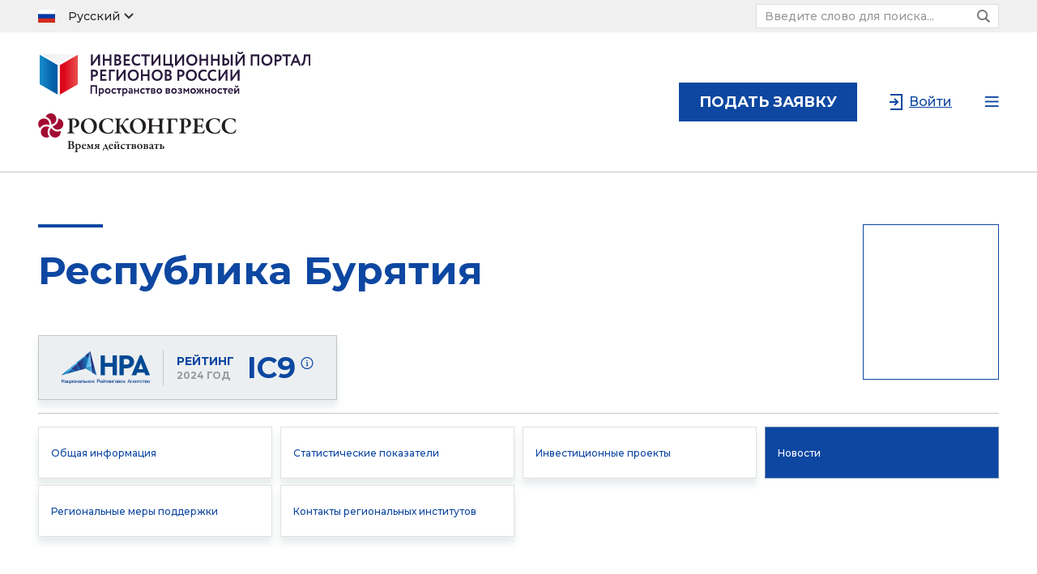

--- FILE ---
content_type: text/html; charset=UTF-8
request_url: https://investinregions.ru/regions/03/news/
body_size: 8150
content:
<!DOCTYPE html>
<html>
<head>
    <title>Республика Бурятия — Инвестиционный портал регионов России</title>
    <meta charset="utf-8">
    <meta name="viewport" content="width=device-width, initial-scale=1.0, maximum-scale=1.0, user-scalable=0">
    <meta http-equiv="X-UA-Compatible" content="IE=edge">
    <meta name="keywords" content="Инвестиционный портал регионов России, инвестиции в регионы, инвестиционные проекты регионов России" />
<meta name="description" content="Уникальное цифровое пространство, объединяющее инвесторов и инициаторов проектов по всей России. Предоставляет актуальную информацию по регионам Российской Федерации, условиям ведения бизнеса, мерах государственной поддержки и другим аспектам реализации бизнес-идей, способствуя улучшению инвестиционной ситуации в регионах." />
<link href="/bitrix/templates/iir/css/select2.min.css?172987470515196" type="text/css"  data-template-style="true"  rel="stylesheet" />
<link href="/bitrix/templates/iir/css/opentip.css?17298747048919" type="text/css"  data-template-style="true"  rel="stylesheet" />
<link href="/bitrix/templates/iir/css/opentip-rc2.css?1729874704125" type="text/css"  data-template-style="true"  rel="stylesheet" />
<link href="/bitrix/templates/iir/css/jquery-ui.css?172987470435973" type="text/css"  data-template-style="true"  rel="stylesheet" />
<link href="/bitrix/templates/iir/css/style.css?17298747061011915" type="text/css"  data-template-style="true"  rel="stylesheet" />
<link href="/bitrix/templates/iir/js/lightslider/css/lightslider.min.css?17298749215534" type="text/css"  data-template-style="true"  rel="stylesheet" />
<link href="/bitrix/templates/iir/css/custom.css?17298747038440" type="text/css"  data-template-style="true"  rel="stylesheet" />
<link href="/bitrix/templates/iir/js/OwlCarousel2-2.3.4/owl.carousel.min.css?17298748494118" type="text/css"  data-template-style="true"  rel="stylesheet" />
<link href="/bitrix/templates/iir/js/OwlCarousel2-2.3.4/owl.theme.default.min.css?17298748491219" type="text/css"  data-template-style="true"  rel="stylesheet" />
<link href="/bitrix/templates/iir/js/OwlCarousel2-2.3.4/animate.css?172987484878098" type="text/css"  data-template-style="true"  rel="stylesheet" />
<script>if(!window.BX)window.BX={};if(!window.BX.message)window.BX.message=function(mess){if(typeof mess==='object'){for(let i in mess) {BX.message[i]=mess[i];} return true;}};</script>
<script>(window.BX||top.BX).message({"JS_CORE_LOADING":"Загрузка...","JS_CORE_NO_DATA":"- Нет данных -","JS_CORE_WINDOW_CLOSE":"Закрыть","JS_CORE_WINDOW_EXPAND":"Развернуть","JS_CORE_WINDOW_NARROW":"Свернуть в окно","JS_CORE_WINDOW_SAVE":"Сохранить","JS_CORE_WINDOW_CANCEL":"Отменить","JS_CORE_WINDOW_CONTINUE":"Продолжить","JS_CORE_H":"ч","JS_CORE_M":"м","JS_CORE_S":"с","JSADM_AI_HIDE_EXTRA":"Скрыть лишние","JSADM_AI_ALL_NOTIF":"Показать все","JSADM_AUTH_REQ":"Требуется авторизация!","JS_CORE_WINDOW_AUTH":"Войти","JS_CORE_IMAGE_FULL":"Полный размер"});</script>

<script src="/bitrix/js/main/core/core.min.js?1729904646225181"></script>

<script>BX.Runtime.registerExtension({"name":"main.core","namespace":"BX","loaded":true});</script>
<script>BX.setJSList(["\/bitrix\/js\/main\/core\/core_ajax.js","\/bitrix\/js\/main\/core\/core_promise.js","\/bitrix\/js\/main\/polyfill\/promise\/js\/promise.js","\/bitrix\/js\/main\/loadext\/loadext.js","\/bitrix\/js\/main\/loadext\/extension.js","\/bitrix\/js\/main\/polyfill\/promise\/js\/promise.js","\/bitrix\/js\/main\/polyfill\/find\/js\/find.js","\/bitrix\/js\/main\/polyfill\/includes\/js\/includes.js","\/bitrix\/js\/main\/polyfill\/matches\/js\/matches.js","\/bitrix\/js\/ui\/polyfill\/closest\/js\/closest.js","\/bitrix\/js\/main\/polyfill\/fill\/main.polyfill.fill.js","\/bitrix\/js\/main\/polyfill\/find\/js\/find.js","\/bitrix\/js\/main\/polyfill\/matches\/js\/matches.js","\/bitrix\/js\/main\/polyfill\/core\/dist\/polyfill.bundle.js","\/bitrix\/js\/main\/core\/core.js","\/bitrix\/js\/main\/polyfill\/intersectionobserver\/js\/intersectionobserver.js","\/bitrix\/js\/main\/lazyload\/dist\/lazyload.bundle.js","\/bitrix\/js\/main\/polyfill\/core\/dist\/polyfill.bundle.js","\/bitrix\/js\/main\/parambag\/dist\/parambag.bundle.js"]);
</script>
<script>BX.Runtime.registerExtension({"name":"ui.dexie","namespace":"BX.Dexie3","loaded":true});</script>
<script>BX.Runtime.registerExtension({"name":"ls","namespace":"window","loaded":true});</script>
<script>BX.Runtime.registerExtension({"name":"fx","namespace":"window","loaded":true});</script>
<script>BX.Runtime.registerExtension({"name":"fc","namespace":"window","loaded":true});</script>
<script>BX.Runtime.registerExtension({"name":"pull.protobuf","namespace":"BX","loaded":true});</script>
<script>BX.Runtime.registerExtension({"name":"rest.client","namespace":"window","loaded":true});</script>
<script>(window.BX||top.BX).message({"pull_server_enabled":"N","pull_config_timestamp":0,"pull_guest_mode":"N","pull_guest_user_id":0});(window.BX||top.BX).message({"PULL_OLD_REVISION":"Для продолжения корректной работы с сайтом необходимо перезагрузить страницу."});</script>
<script>BX.Runtime.registerExtension({"name":"pull.client","namespace":"BX","loaded":true});</script>
<script>BX.Runtime.registerExtension({"name":"pull","namespace":"window","loaded":true});</script>
<script>(window.BX||top.BX).message({"LANGUAGE_ID":"ru","FORMAT_DATE":"DD.MM.YYYY","FORMAT_DATETIME":"DD.MM.YYYY HH:MI:SS","COOKIE_PREFIX":"BITRIX_SM","SERVER_TZ_OFFSET":"10800","UTF_MODE":"Y","SITE_ID":"s1","SITE_DIR":"\/","USER_ID":"","SERVER_TIME":1769609917,"USER_TZ_OFFSET":0,"USER_TZ_AUTO":"Y","bitrix_sessid":"2ecfb02660a18e6ed935e878ea76c3c7"});</script>


<script src="/bitrix/js/ui/dexie/dist/dexie3.bundle.min.js?172990404388274"></script>
<script src="/bitrix/js/main/core/core_ls.min.js?16825030677365"></script>
<script src="/bitrix/js/main/core/core_fx.min.js?16825030679768"></script>
<script src="/bitrix/js/main/core/core_frame_cache.min.js?172990428011210"></script>
<script src="/bitrix/js/pull/protobuf/protobuf.min.js?169894325076433"></script>
<script src="/bitrix/js/pull/protobuf/model.min.js?169894325014190"></script>
<script src="/bitrix/js/rest/client/rest.client.min.js?17006687929240"></script>
<script src="/bitrix/js/pull/client/pull.client.min.js?172990390049664"></script>
<script>if (Intl && Intl.DateTimeFormat) document.cookie="BITRIX_SM_TZ="+Intl.DateTimeFormat().resolvedOptions().timeZone+"; path=/; expires=Fri, 01 Jan 2027 00:00:00 +0300";</script>
<script>
					(function () {
						"use strict";

						var counter = function ()
						{
							var cookie = (function (name) {
								var parts = ("; " + document.cookie).split("; " + name + "=");
								if (parts.length == 2) {
									try {return JSON.parse(decodeURIComponent(parts.pop().split(";").shift()));}
									catch (e) {}
								}
							})("BITRIX_CONVERSION_CONTEXT_s1");

							if (cookie && cookie.EXPIRE >= BX.message("SERVER_TIME"))
								return;

							var request = new XMLHttpRequest();
							request.open("POST", "/bitrix/tools/conversion/ajax_counter.php", true);
							request.setRequestHeader("Content-type", "application/x-www-form-urlencoded");
							request.send(
								"SITE_ID="+encodeURIComponent("s1")+
								"&sessid="+encodeURIComponent(BX.bitrix_sessid())+
								"&HTTP_REFERER="+encodeURIComponent(document.referrer)
							);
						};

						if (window.frameRequestStart === true)
							BX.addCustomEvent("onFrameDataReceived", counter);
						else
							BX.ready(counter);
					})();
				</script>
<meta property="og:image" content="https://investinregions.ru/bitrix/templates/iir/img/region/empty.png" />



<script src="/bitrix/templates/iir/js/jquery.min.js?172987475197163"></script>
<script src="/bitrix/templates/iir/js/jquery-ui.js?1729874747520714"></script>
<script src="/bitrix/templates/iir/js/lodash.min.js?172987475373261"></script>
<script src="/bitrix/templates/iir/js/ofi.min.js?17298747793291"></script>
<script src="/bitrix/templates/iir/js/OwlCarousel2-2.3.4/owl.carousel.min.js?172987484944342"></script>
<script src="/bitrix/templates/iir/js/modernizr.js?17298747555853"></script>
<script src="/bitrix/templates/iir/js/opentip-jquery-custom.js?172987477968932"></script>
<script src="/bitrix/templates/iir/js/jquery.easing.min.js?17298747482532"></script>
<script src="/bitrix/templates/iir/js/text-overflow-ellipsis.js?17298747822287"></script>
<script src="/bitrix/templates/iir/js/jquery.pjax.js?172987475125269"></script>
<script src="/bitrix/templates/iir/js/select2.full.min.js?172987478175005"></script>
<script src="/bitrix/templates/iir/js/jquery.maskedinput.min.js?17298747504324"></script>
<script src="/bitrix/templates/iir/js/jquery.waypoints.min.js?17298747529028"></script>
<script src="/bitrix/templates/iir/js/imagesloaded.pkgd.min.js?17298747465594"></script>
<script src="/bitrix/templates/iir/js/jquery.dotdotdot.js?17298747486503"></script>
<script src="/bitrix/templates/iir/js/lightslider/js/lightslider.min.js?172987492316023"></script>
<script src="/bitrix/templates/iir/js/jquery.mark.min.js?172987475017030"></script>
<script src="/bitrix/templates/iir/js/jssocials.min.js?17298747538893"></script>
<script src="/bitrix/templates/iir/js/purl.js?17298747808830"></script>
<script src="/bitrix/templates/iir/js/forEach.js?1729874745602"></script>
<script src="/bitrix/templates/iir/js/intersection-observer.js?172987474622722"></script>
<script src="/bitrix/templates/iir/js/mutationobserver.min.js?17298750904209"></script>
<script src="/bitrix/templates/iir/js/iframeResizer.min.js?172987474613497"></script>
<script src="/bitrix/templates/iir/js/cleave.min.js?172987474421133"></script>
<script src="/bitrix/templates/iir/js/script.js?172987478130927"></script>
<script src="/bitrix/templates/iir/js/custom.js?172987474411250"></script>
<script src="/bitrix/templates/iir/js/custom3.js?172987474516578"></script>
<script src="/bitrix/templates/iir/js/modals.js?172987475512056"></script>
<script src="/bitrix/templates/iir/js/profile.js?17298747801668"></script>
<script src="/bitrix/templates/iir/js/maps/proj4.js?172987484773892"></script>
<script src="/bitrix/templates/iir/js/maps/highmaps.js?1729874845319341"></script>
<script src="/bitrix/templates/iir/js/maps/customEvents.min.js?17298748449141"></script>
<script src="/bitrix/templates/iir/js/maps/russia.js?1729874847125171"></script>
<script src="/bitrix/templates/iir/js/hammer.js?172987474573792"></script>
<script src="/bitrix/templates/iir/js/opentips.js?17298747804254"></script>
<script src="/bitrix/templates/iir/js/vue/vue.min.js?172987485993675"></script>
<script src="/bitrix/templates/iir/js/jquery.validate.min.js?172987475224443"></script>
<script src="/bitrix/templates/iir/js/resources/ru.php?172987485171"></script>
<script src="/bitrix/templates/iir/components/bitrix/system.pagenavigation/.default/script.js?17298751922703"></script>
<script>var _ba = _ba || []; _ba.push(["aid", "5fe3689ca9c6f0a6e494d2e2984ad0e2"]); _ba.push(["host", "investinregions.ru"]); (function() {var ba = document.createElement("script"); ba.type = "text/javascript"; ba.async = true;ba.src = (document.location.protocol == "https:" ? "https://" : "http://") + "bitrix.info/ba.js";var s = document.getElementsByTagName("script")[0];s.parentNode.insertBefore(ba, s);})();</script>


    <link rel="apple-touch-icon" sizes="180x180" href="/apple-touch-icon.png?1">
    <link rel="icon" type="image/png" sizes="32x32" href="/favicon-32x32.png?1">
    <link rel="icon" type="image/png" sizes="16x16" href="/favicon-16x16.png?1">
    <link rel="manifest" href="/site.webmanifest">
    <link rel="mask-icon" href="/safari-pinned-tab.svg?1" color="#5bbad5">
    <meta name="msapplication-TileColor" content="#da532c">
    <meta name="theme-color" content="#ffffff">
    <style type="text/css">
        mark {
            background-color: yellow;
        }
        .ab {
            border: 0 none !important;
            font-size: 0 !important;
            height: 0 !important;
            line-height: 0 !important;
            padding: 0 !important;
            position: absolute !important;
            right: 0 !important;
            top: 0 !important;
            width: 0 !important;
        }
    </style>
    <!-- Yandex.Metrika counter -->
    <script type="text/javascript" >
        (function(m,e,t,r,i,k,a){m[i]=m[i]||function(){(m[i].a=m[i].a||[]).push(arguments)};
            m[i].l=1*new Date();k=e.createElement(t),a=e.getElementsByTagName(t)[0],k.async=1,k.src=r,a.parentNode.insertBefore(k,a)})
        (window, document, "script", "https://mc.yandex.ru/metrika/tag.js", "ym");

        ym(61926358, "init", {
            clickmap:true,
            trackLinks:true,
            accurateTrackBounce:true
        });
    </script>
    <noscript><div><img src="https://mc.yandex.ru/watch/61926358" style="position:absolute; left:-9999px;" alt="" /></div></noscript>
    <!-- /Yandex.Metrika counter -->
</head>
<body>
        <div class="fixed-overlay fixed-overlay__modal">
                        <div class="modal_container" id="nav_popup">
            <div class="content">
                <div class="close">Закрыть</div>
                <div class="nav__menu"><a href="/" class="item">Главная</a><a href="/news/" class="item">Новости</a><a href="/projects/" class="item">Инвестору</a><a href="/regions/" class="item active">Регионы России</a><a href="/analytics/" class="item">Аналитика</a><a href="/partners/" class="item">Партнеры</a><a href="/manufacturers/" class="item">Экспортные производители</a><a href="/about/" class="item">О проекте</a></div>                <div class="menu-social">
                    <a class="item yt" target="_blank" href="https://www.youtube.com/channel/UCvvUAWJ-77KSRpqE3HmzV8Q/featured"></a>
<a class="item vk" target="_blank" href="https://vk.com/id591984109"></a>
                </div>
            </div>
        </div>
    </div>
        <div class="wrapper-container">
        <div class="top">
            <header class="header ">
                                    <div class="header-top">
                        <div class="container">
                            <div class="left">
                                <div class="switch-language">
    <div class="toggle"></div>
    <div class="list">
        <a class="item ru checked" href="/regions/03/news/">Русский</a><a class="item en" href="/en/regions/03/news/">English</a><a class="item cn" href="/cn/regions/03/news/">中国人</a><a class="item ru" href="/site_ux/regions/03/news/">ux</a>    </div>
</div>
                            </div>
                            <div class="right">
                                <form action="/search/" class="search">
                                    <label>
                                        <input name="q" type="text"
                                               placeholder="Введите слово для поиска...">
                                    </label>
                                    <button class="submit"></button>
                                </form>
                            </div>
                        </div>
                    </div>
                                                    <div class="header-bottom">
                    <div class="container">
                        <div class="left">
                                                            <a class="header-logo" href="/"><img
                                            src="/bitrix/templates/iir/img/logo.svg" alt=""></a>
                                                            <a class="logo-roscongress" target="_blank" href="https://roscongress.org/"><img
                                        src="/bitrix/templates/iir/img/logo-roscongress.svg"></a>
                                                    </div>
                        <div class="right">
                                    <a href="https://reg.roscongress.org/ru/login?redirect_uri=https://investinregions.ru/personal/projects/add/"
           class="request">подать заявку</a>
                                                                <a href="https://reg.roscongress.org/ru/login?" class="login">Войти</a>
                            <div class="hamburger modal-open-trigger"></div>
                        </div>
                    </div>
                </div>
                <div class="header-request">
    <div class="container">
        <div class="left">
                    <a href="https://reg.roscongress.org/ru/login?redirect_uri=https://investinregions.ru/personal/projects/add/"
           class="request">подать заявку</a>
            </div>
        <div class="right">
                <a href="https://reg.roscongress.org/ru/login?" class="login">Войти</a>
            <div class="hamburger modal-open-trigger"></div>
        </div>
    </div>
</div>

            </header>
<div class="region-wrapper">
	<div class="container">
		<div class="header">
    <div class="left">
        <div class="caption">
            <h1>Республика Бурятия</h1>
        </div>
        <div class="capital"> </div>
                    <div class="national-agency">
                <div class="left">
                    <div class="icon"><img src="/bitrix/templates/iir/img/national-agency.png"></div>
                </div>
                <div class="right">
                    <div class="rating">
                        <div class="title">рейтинг</div>
                        <div class="year">2024 год</div>
                    </div>
                    <div class="index">
                        <div class="title">IC9</div>
                        <div class="information" id="information-desktop"></div>
                    </div>
                </div>
            </div>
            </div>
    <div class="right">
        <div class="profile">
            <div class="image"><img src="/bitrix/templates/iir/img/region/empty.png"></div>
        </div>
        <div class="bottom">
            <div class="capital"> </div>
                            <div class="national-agency">
                    <div class="left">
                        <div class="icon"><img src="/bitrix/templates/iir/img/national-agency.png"></div>
                    </div>
                    <div class="right">
                        <div class="rating">
                            <div class="title">рейтинг</div>
                            <div class="year">2024 год</div>
                        </div>
                        <div class="index">
                            <div class="title">IC9</div>
                            <div class="information" id="information-mobile"></div>
                        </div>
                    </div>
                </div>
                    </div>
    </div>
</div>
    <div class="rating-tooltip-wrapper" style="display:none;">
        <div class="rating-tooltip">
            <div class="content">
                <div class="title">рейтинг IC9</div>
                <div class="text">Умеренная инвестиционная привлекательность - третий уровень</div>
                <a class="detail" href="/ratings/ra-national/">Подробнее о рейтинге</a>
                <div class="close" data-id="#{id}"></div>
            </div>
        </div>
    </div>
        		<div class="sections"><a href="/regions/03/" class="section">Общая информация</a><a href="/regions/03/statistics/" class="section">Статистические показатели</a><a href="/regions/03/projects/" class="section">Инвестиционные проекты</a><a href="/regions/03/news/" class="section active">Новости</a><a href="/regions/03/measures/" class="section">Региональные меры поддержки</a><a href="/regions/03/contacts/" class="section">Контакты региональных институтов</a></div>        
<div class="region-news">
    
    <div class="main url-block">
        <div class="left">
            <div class="image"><img src="/upload/resize_cache/iblock/758/640_421_2/f853f4ae404181b1373aeebf3e65d79c.jpg"></div>
        </div>
        <div class="right">
            <div class="content">
                <div class="content-top">
                    <div class="date">
                        4 августа 2022                    </div>
                    <a href="/news/a/materials-123723/" class="name">На «Улице Дальнего Востока» Бурятия представит туристические возможности и продукцию народных мастеров</a>
                    <div class="text short-description" data-lines data-lines-fulltablet="6">
                        <div class="full">5 сентября на набережной бухты Аякс во Владивостоке откроется масштабная выставка «Улица Дальнего Востока». Одним из ее участников станет Республика Бурятия, которая продемонстрирует уникальный туристический потенциал, деловые и промышленные проекты, а также продукцию народных художественных промыслов.</div>
                        <div class="short"></div>
                    </div>
                </div>
                <div class="content-bottom">
                        <div class="tags">
                    <a href="/news/?themes[]=themes-164" data-pjax="#results" class="tag url-block-special">Туризм</a>
                    <a href="/news/?themes[]=themes-267" data-pjax="#results" class="tag url-block-special">Республика Бурятия </a>
            </div>
                                            <div class="regions">
                                                            <a class="url-block-special" href="/regions/03/">Республика Бурятия</a>                                                    </div>
                                    </div>
            </div>
        </div>
    </div>


</div>
	</div>
    </div>
        </div>
        <div class="bottom">
            <footer class="footer">
                <div class="container">
                    <div class="footer-top">
                        <div class="left">
                            <div class="left1">
                                <a href="/" class="footer-logo"><img src="/bitrix/templates/iir/img/logo-footer.svg"></a>
                                <div class="footer-social">
                                    <a class="item yt" target="_blank" href="https://www.youtube.com/channel/UCvvUAWJ-77KSRpqE3HmzV8Q/featured"></a>
<a class="item vk" target="_blank" href="https://vk.com/id591984109"></a>
                                </div>
                            </div>
                            <div class="left2">
                                <div class="contacts">
    <div class="row">123610, г. Москва, Краснопресненская наб., д. 12</div>
    <div class="row">Тел.: <a href="tel:+7(495)6404440">+7 (495) 640-44-40</a>
    </div>
    <div class="row"><a href="mailto:investment_support@roscongress.org">investment_support@roscongress.org</a></div>
</div>                            </div>
                        </div>
                        <div class="right">
                            <div class="right-top">
                                <div class="footer-social">
                                    <a class="item yt" target="_blank" href="https://www.youtube.com/channel/UCvvUAWJ-77KSRpqE3HmzV8Q/featured"></a>
<a class="item vk" target="_blank" href="https://vk.com/id591984109"></a>
                                </div>
                            </div>
                            <div class="right-bottom">
                                <div class="right1"><a href="/news/" class="footer-menu-link">Новости</a><a href="/projects/" class="footer-menu-link">Инвестору</a><a href="/regions/" class="footer-menu-link active">Регионы России</a><a href="/analytics/" class="footer-menu-link">Аналитика</a></div><div class="right2"><a href="/partners/" class="footer-menu-link">Партнеры</a><a href="/manufacturers/" class="footer-menu-link">Экспортные производители</a><a href="/about/" class="footer-menu-link">О проекте</a></div>                                                            </div>
                        </div>
                        <div class="bottom">
                            <div class="contacts">
    <div class="row">123610, г. Москва, Краснопресненская наб., д. 12</div>
    <div class="row">Тел.: <a href="tel:+7(495)6404440">+7 (495) 640-44-40</a>
    </div>
    <div class="row"><a href="mailto:investment_support@roscongress.org">investment_support@roscongress.org</a></div>
</div>                        </div>
                    </div>
                    <div class="footer-bottom">
                        <div class="left">
                            <div class="row">
                                <div class="copyright">© 2020-2026 Инвестиционный портал регионов России                                <br/>© VCongress</div>
                            </div>
                            <div class="row">
                                <div class="documents">
                                                                        <a href="/denial/">Отказ от ответственности</a>
                                </div>
                            </div>
                        </div>
                        <div class="right">
                            <div class="row">
                                                                    <a class="footer-link" href="http://www.itandi.ru/"
                                                   target="_blank">Designed by ITI</a>
                                                                </div>
                            <div class="row">
                                <!--<a class="footer-link" href="#">Обратная связь</a>-->
                            </div>
                        </div>
                    </div>
                </div>
            </footer>
        </div>
    </div>
    <div class="md-overlay"></div>
    	
	
<script>
	window.onload = function() {
		var mapSelect0 = document.querySelector("#mapContainer svg .highcharts-series.highcharts-series-0 g");
		var mapSelect1 = document.querySelector("#mapContainer svg .highcharts-series.highcharts-series-1 g");
		var mapSelect2 = document.querySelector("#mapContainer svg .highcharts-series.highcharts-series-2 g");
		
		mapSelect0.innerHTML += '<path fill="#F5F5F5" stroke="#879AA4" d="m 242.34192,561.59874 -2.93263,0.1333 -4.13234,2.53273 -3.86574,1.46631 -2.93263,2.53273 -0.66651,3.19923 -0.2666,4.79885 -1.33302,0.66651 0.1333,2.39943 -1.59961,1.73291 -1.73292,2.13283 -0.66651,3.06593 -0.6665,1.19971 0.2666,4.79885 0.79981,2.26612 -0.79981,1.59962 6.26516,8.66459 4.79885,-2.39943 3.19924,-0.3999 4.53224,-8.53129 3.33254,1.46632 0.2666,-4.79885 2.39943,2.13282 h 4.53224 l 4.53225,-3.99904 -3.19923,-2.79933 0.2666,-5.06545 -1.73292,-2.39943 0.53321,-2.93263 -2.79933,-1.73292 -2.53273,-10.66411 z" id="LH" inkscape:label="Luhansk"><title id="title263">Luhansk</title></path>';
		mapSelect0.innerHTML += '<path fill="#F5F5F5" stroke="#879AA4" d="m 227.54547,571.46304 -2.26613,-2.26612 -9.33109,0.1333 -2.66603,-3.06593 -1.33302,1.59962 -0.3999,2.66602 -1.73292,1.06641 -1.06641,2.39943 -2.26612,1.33301 -1.06641,-2.66602 -2.79933,0.93311 -1.59962,2.93263 -0.2666,4.13234 v 3.33253 l -3.59914,-0.3999 -2.93263,6.13186 4.13234,2.53273 2.26613,-0.1333 3.99904,3.73244 2.26612,-2.13283 5.99856,-1.73291 4.53225,3.33253 2.79933,-0.93311 1.46632,1.86622 0.93311,-1.86622 -0.66651,-1.99952 -0.1333,-4.79885 0.3999,-1.33301 0.66651,-3.06593 3.33253,-3.86574 -0.2666,-2.39943 1.46632,-1.06641 z" id="DN" inkscape:label="Donetsk"><title id="title264">Donetsk</title></path>';
		mapSelect0.innerHTML += '<path fill="#F5F5F5" stroke="#879AA4" d="m 209.41648,571.72965 -0.93311,-3.33254 -0.2666,-1.99952 0.3999,-4.66555 -4.79885,-4.26564 1.06641,-1.06641 -0.1333,-5.73196 -2.53273,-0.79981 -0.79981,-3.33254 -2.26612,-0.2666 -5.06545,-7.06497 -2.13282,0.1333 -0.53321,-2.13282 -2.13282,0.2666 -0.53321,2.79933 -2.13282,0.66651 -0.1333,3.06593 -2.93263,2.66603 -1.99952,-1.99953 -1.59962,-2.13282 -3.59914,-1.99952 -2.66602,-0.3999 -1.33302,2.39942 -0.6665,2.53273 2.39942,1.19971 -3.06593,4.26565 -0.2666,3.19923 0.93311,0.79981 -0.26661,1.86622 h -4.93215 l 1.19971,1.19971 -0.5332,1.59962 -0.53321,2.26612 1.46632,0.93311 -1.33302,0.93311 1.99953,2.66603 -4.39895,2.66602 0.5332,2.26613 h 2.66603 l 1.06641,1.59961 6.66507,-0.3999 3.06593,1.73292 3.59914,-0.39991 2.93263,1.19972 1.99952,2.26612 -0.3999,1.59962 4.13234,0.1333 4.26565,2.66603 -1.06641,3.33253 3.46583,-0.93311 3.33254,0.1333 v -7.19827 l 1.86622,-3.33254 3.06593,-0.6665 1.06641,2.39942 2.26612,-1.19971 z" id="ZR" inkscape:label="Zaporozhye"><title id="title265">Zaporozhye</title></path>';
		mapSelect0.innerHTML += '<path fill="#F5F5F5" stroke="#879AA4" d="m 173.69171,539.87061 -1.19972,-1.73291 -1.46631,1.33301 -0.66651,-2.39942 -2.39942,-2.13283 0.79981,-2.39942 -3.19924,-1.59962 0.53321,-3.99904 h -2.66603 l -0.79981,1.73292 -1.33301,-0.2666 0.1333,3.19923 -2.26612,-1.33302 -1.19972,0.53321 -0.3999,3.19923 -1.46632,-1.73291 -1.59961,0.5332 -0.39991,-2.39942 -7.06497,-6.13187 h -1.46632 l -0.6665,2.39943 -2.13283,-1.59962 -3.06593,1.46632 -2.39942,-0.93311 1.59961,3.99904 2.13283,2.66603 0.2666,1.99952 2.53273,5.19875 1.33301,5.73196 4.66555,1.99952 0.66651,4.66555 2.53272,0.3999 2.79933,0.39991 0.93311,4.26564 0.66651,1.73292 1.99952,-1.46632 -0.39991,2.79933 1.33302,1.06642 -2.66603,0.9331 1.06641,2.66603 1.59962,0.66651 1.99952,-1.73292 -0.39991,2.13282 -1.46631,2.79933 -1.06641,6.26517 2.39942,-2.53273 v -3.19923 l 1.33302,-0.79981 v -1.46632 l 1.73291,-0.5332 1.99953,0.93311 1.99952,-1.33301 -2.39943,-2.93264 1.19971,-0.7998 -0.93311,-0.79981 0.79981,-3.86574 -0.93311,-1.06641 4.39895,0.1333 0.5332,-1.99952 -0.7998,-0.93311 0.1333,-3.46584 3.06593,-3.86574 -2.53273,-1.33301 z" id="KR" inkscape:label="Kherson"><title id="title266">Kherson</title></path>';
		
		mapSelect1.innerHTML += '<path fill="#F5F5F5" stroke="#879AA4" d="m 242.34192,561.59874 -2.93263,0.1333 -4.13234,2.53273 -3.86574,1.46631 -2.93263,2.53273 -0.66651,3.19923 -0.2666,4.79885 -1.33302,0.66651 0.1333,2.39943 -1.59961,1.73291 -1.73292,2.13283 -0.66651,3.06593 -0.6665,1.19971 0.2666,4.79885 0.79981,2.26612 -0.79981,1.59962 6.26516,8.66459 4.79885,-2.39943 3.19924,-0.3999 4.53224,-8.53129 3.33254,1.46632 0.2666,-4.79885 2.39943,2.13282 h 4.53224 l 4.53225,-3.99904 -3.19923,-2.79933 0.2666,-5.06545 -1.73292,-2.39943 0.53321,-2.93263 -2.79933,-1.73292 -2.53273,-10.66411 z" id="LH" inkscape:label="Luhansk"><title id="title263">Luhansk</title></path>';
		mapSelect1.innerHTML += '<path fill="#F5F5F5" stroke="#879AA4" d="m 227.54547,571.46304 -2.26613,-2.26612 -9.33109,0.1333 -2.66603,-3.06593 -1.33302,1.59962 -0.3999,2.66602 -1.73292,1.06641 -1.06641,2.39943 -2.26612,1.33301 -1.06641,-2.66602 -2.79933,0.93311 -1.59962,2.93263 -0.2666,4.13234 v 3.33253 l -3.59914,-0.3999 -2.93263,6.13186 4.13234,2.53273 2.26613,-0.1333 3.99904,3.73244 2.26612,-2.13283 5.99856,-1.73291 4.53225,3.33253 2.79933,-0.93311 1.46632,1.86622 0.93311,-1.86622 -0.66651,-1.99952 -0.1333,-4.79885 0.3999,-1.33301 0.66651,-3.06593 3.33253,-3.86574 -0.2666,-2.39943 1.46632,-1.06641 z" id="DN" inkscape:label="Donetsk"><title id="title264">Donetsk</title></path>';
		mapSelect1.innerHTML += '<path fill="#F5F5F5" stroke="#879AA4" d="m 209.41648,571.72965 -0.93311,-3.33254 -0.2666,-1.99952 0.3999,-4.66555 -4.79885,-4.26564 1.06641,-1.06641 -0.1333,-5.73196 -2.53273,-0.79981 -0.79981,-3.33254 -2.26612,-0.2666 -5.06545,-7.06497 -2.13282,0.1333 -0.53321,-2.13282 -2.13282,0.2666 -0.53321,2.79933 -2.13282,0.66651 -0.1333,3.06593 -2.93263,2.66603 -1.99952,-1.99953 -1.59962,-2.13282 -3.59914,-1.99952 -2.66602,-0.3999 -1.33302,2.39942 -0.6665,2.53273 2.39942,1.19971 -3.06593,4.26565 -0.2666,3.19923 0.93311,0.79981 -0.26661,1.86622 h -4.93215 l 1.19971,1.19971 -0.5332,1.59962 -0.53321,2.26612 1.46632,0.93311 -1.33302,0.93311 1.99953,2.66603 -4.39895,2.66602 0.5332,2.26613 h 2.66603 l 1.06641,1.59961 6.66507,-0.3999 3.06593,1.73292 3.59914,-0.39991 2.93263,1.19972 1.99952,2.26612 -0.3999,1.59962 4.13234,0.1333 4.26565,2.66603 -1.06641,3.33253 3.46583,-0.93311 3.33254,0.1333 v -7.19827 l 1.86622,-3.33254 3.06593,-0.6665 1.06641,2.39942 2.26612,-1.19971 z" id="ZR" inkscape:label="Zaporozhye"><title id="title265">Zaporozhye</title></path>';
		mapSelect1.innerHTML += '<path fill="#F5F5F5" stroke="#879AA4" d="m 173.69171,539.87061 -1.19972,-1.73291 -1.46631,1.33301 -0.66651,-2.39942 -2.39942,-2.13283 0.79981,-2.39942 -3.19924,-1.59962 0.53321,-3.99904 h -2.66603 l -0.79981,1.73292 -1.33301,-0.2666 0.1333,3.19923 -2.26612,-1.33302 -1.19972,0.53321 -0.3999,3.19923 -1.46632,-1.73291 -1.59961,0.5332 -0.39991,-2.39942 -7.06497,-6.13187 h -1.46632 l -0.6665,2.39943 -2.13283,-1.59962 -3.06593,1.46632 -2.39942,-0.93311 1.59961,3.99904 2.13283,2.66603 0.2666,1.99952 2.53273,5.19875 1.33301,5.73196 4.66555,1.99952 0.66651,4.66555 2.53272,0.3999 2.79933,0.39991 0.93311,4.26564 0.66651,1.73292 1.99952,-1.46632 -0.39991,2.79933 1.33302,1.06642 -2.66603,0.9331 1.06641,2.66603 1.59962,0.66651 1.99952,-1.73292 -0.39991,2.13282 -1.46631,2.79933 -1.06641,6.26517 2.39942,-2.53273 v -3.19923 l 1.33302,-0.79981 v -1.46632 l 1.73291,-0.5332 1.99953,0.93311 1.99952,-1.33301 -2.39943,-2.93264 1.19971,-0.7998 -0.93311,-0.79981 0.79981,-3.86574 -0.93311,-1.06641 4.39895,0.1333 0.5332,-1.99952 -0.7998,-0.93311 0.1333,-3.46584 3.06593,-3.86574 -2.53273,-1.33301 z" id="KR" inkscape:label="Kherson"><title id="title266">Kherson</title></path>';
		
		mapSelect2.innerHTML += '<path fill="#F5F5F5" stroke="#879AA4" d="m 242.34192,561.59874 -2.93263,0.1333 -4.13234,2.53273 -3.86574,1.46631 -2.93263,2.53273 -0.66651,3.19923 -0.2666,4.79885 -1.33302,0.66651 0.1333,2.39943 -1.59961,1.73291 -1.73292,2.13283 -0.66651,3.06593 -0.6665,1.19971 0.2666,4.79885 0.79981,2.26612 -0.79981,1.59962 6.26516,8.66459 4.79885,-2.39943 3.19924,-0.3999 4.53224,-8.53129 3.33254,1.46632 0.2666,-4.79885 2.39943,2.13282 h 4.53224 l 4.53225,-3.99904 -3.19923,-2.79933 0.2666,-5.06545 -1.73292,-2.39943 0.53321,-2.93263 -2.79933,-1.73292 -2.53273,-10.66411 z" id="LH" inkscape:label="Luhansk"><title id="title263">Luhansk</title></path>';
		mapSelect2.innerHTML += '<path fill="#F5F5F5" stroke="#879AA4" d="m 227.54547,571.46304 -2.26613,-2.26612 -9.33109,0.1333 -2.66603,-3.06593 -1.33302,1.59962 -0.3999,2.66602 -1.73292,1.06641 -1.06641,2.39943 -2.26612,1.33301 -1.06641,-2.66602 -2.79933,0.93311 -1.59962,2.93263 -0.2666,4.13234 v 3.33253 l -3.59914,-0.3999 -2.93263,6.13186 4.13234,2.53273 2.26613,-0.1333 3.99904,3.73244 2.26612,-2.13283 5.99856,-1.73291 4.53225,3.33253 2.79933,-0.93311 1.46632,1.86622 0.93311,-1.86622 -0.66651,-1.99952 -0.1333,-4.79885 0.3999,-1.33301 0.66651,-3.06593 3.33253,-3.86574 -0.2666,-2.39943 1.46632,-1.06641 z" id="DN" inkscape:label="Donetsk"><title id="title264">Donetsk</title></path>';
		mapSelect2.innerHTML += '<path fill="#F5F5F5" stroke="#879AA4" d="m 209.41648,571.72965 -0.93311,-3.33254 -0.2666,-1.99952 0.3999,-4.66555 -4.79885,-4.26564 1.06641,-1.06641 -0.1333,-5.73196 -2.53273,-0.79981 -0.79981,-3.33254 -2.26612,-0.2666 -5.06545,-7.06497 -2.13282,0.1333 -0.53321,-2.13282 -2.13282,0.2666 -0.53321,2.79933 -2.13282,0.66651 -0.1333,3.06593 -2.93263,2.66603 -1.99952,-1.99953 -1.59962,-2.13282 -3.59914,-1.99952 -2.66602,-0.3999 -1.33302,2.39942 -0.6665,2.53273 2.39942,1.19971 -3.06593,4.26565 -0.2666,3.19923 0.93311,0.79981 -0.26661,1.86622 h -4.93215 l 1.19971,1.19971 -0.5332,1.59962 -0.53321,2.26612 1.46632,0.93311 -1.33302,0.93311 1.99953,2.66603 -4.39895,2.66602 0.5332,2.26613 h 2.66603 l 1.06641,1.59961 6.66507,-0.3999 3.06593,1.73292 3.59914,-0.39991 2.93263,1.19972 1.99952,2.26612 -0.3999,1.59962 4.13234,0.1333 4.26565,2.66603 -1.06641,3.33253 3.46583,-0.93311 3.33254,0.1333 v -7.19827 l 1.86622,-3.33254 3.06593,-0.6665 1.06641,2.39942 2.26612,-1.19971 z" id="ZR" inkscape:label="Zaporozhye"><title id="title265">Zaporozhye</title></path>';
		mapSelect2.innerHTML += '<path fill="#F5F5F5" stroke="#879AA4" d="m 173.69171,539.87061 -1.19972,-1.73291 -1.46631,1.33301 -0.66651,-2.39942 -2.39942,-2.13283 0.79981,-2.39942 -3.19924,-1.59962 0.53321,-3.99904 h -2.66603 l -0.79981,1.73292 -1.33301,-0.2666 0.1333,3.19923 -2.26612,-1.33302 -1.19972,0.53321 -0.3999,3.19923 -1.46632,-1.73291 -1.59961,0.5332 -0.39991,-2.39942 -7.06497,-6.13187 h -1.46632 l -0.6665,2.39943 -2.13283,-1.59962 -3.06593,1.46632 -2.39942,-0.93311 1.59961,3.99904 2.13283,2.66603 0.2666,1.99952 2.53273,5.19875 1.33301,5.73196 4.66555,1.99952 0.66651,4.66555 2.53272,0.3999 2.79933,0.39991 0.93311,4.26564 0.66651,1.73292 1.99952,-1.46632 -0.39991,2.79933 1.33302,1.06642 -2.66603,0.9331 1.06641,2.66603 1.59962,0.66651 1.99952,-1.73292 -0.39991,2.13282 -1.46631,2.79933 -1.06641,6.26517 2.39942,-2.53273 v -3.19923 l 1.33302,-0.79981 v -1.46632 l 1.73291,-0.5332 1.99953,0.93311 1.99952,-1.33301 -2.39943,-2.93264 1.19971,-0.7998 -0.93311,-0.79981 0.79981,-3.86574 -0.93311,-1.06641 4.39895,0.1333 0.5332,-1.99952 -0.7998,-0.93311 0.1333,-3.46584 3.06593,-3.86574 -2.53273,-1.33301 z" id="KR" inkscape:label="Kherson"><title id="title266">Kherson</title></path>';
		
	};
</script>
	
</body>
</html>

--- FILE ---
content_type: application/javascript
request_url: https://investinregions.ru/bitrix/templates/iir/js/maps/customEvents.min.js?17298748449141
body_size: 2245
content:

(function(factory){if(typeof module==='object'&&module.exports){factory['default']=factory;module.exports=factory;}else if(typeof define==='function'&&define.amd){define('highcharts-custom-events',['highcharts'],function(Highcharts){factory(Highcharts);factory.Highcharts=Highcharts;return factory;});}else{factory(Highcharts);}}(function(HC){'use strict';var UNDEFINED,DBLCLICK='dblclick',TOUCHSTART='touchstart',CLICK='click',each=HC.each,pick=HC.pick,wrap=HC.wrap,merge=HC.merge,addEvent=HC.addEvent,isTouchDevice=HC.isTouchDevice,defaultOptions=HC.getOptions().plotOptions,axisProto=HC.Axis&&HC.Axis.prototype,plotLineOrBandProto=HC.PlotLineOrBand&&HC.PlotLineOrBand.prototype,seriesTypes=HC.seriesTypes,seriesProto=HC.Series&&HC.Series.prototype,isObject,isNumber,isArray,objectEach,customEvents,proto,methods;isArray=HC.isArray||function(obj){var str=Object.prototype.toString.call(obj);return str==='[object Array]'||str==='[object Array Iterator]';};objectEach=HC.objectEach||function(obj,fn,ctx){for(var key in obj){if(obj.hasOwnProperty(key)){fn.call(ctx,obj[key],key,obj);}}};isNumber=HC.isNumber||function(n){return typeof n==='number'&&!isNaN(n);};isObject=HC.isObject||function(obj){return obj&&typeof obj==='object';}
if(plotLineOrBandProto){wrap(plotLineOrBandProto,'render',function(proceed){var defaultEvents=this.options&&this.options.events;if(defaultEvents){defaultEvents=false;}
return proceed.apply(this,Array.prototype.slice.call(arguments,1));});}
if(seriesProto){wrap(seriesProto,'init',function(proceed,chart,options){var chartOptions=chart.options,plotOptions=chartOptions.plotOptions,seriesOptions=chartOptions.plotOptions.series,userOptions=merge(seriesOptions,plotOptions[this.type],options),userOptionsEvents=userOptions&&userOptions.events,userOptionsPointEvents=userOptions&&userOptions.point&&userOptions.point.events;options.events={};options.point={events:{}};if(userOptionsEvents){options.events={legendItemClick:userOptionsEvents&&userOptionsEvents.legendItemClick};}
if(userOptionsPointEvents){options.point.events={legendItemClick:userOptionsPointEvents&&userOptionsPointEvents.legendItemClick,select:userOptionsPointEvents&&userOptionsPointEvents.select,unselect:userOptionsPointEvents&&userOptionsPointEvents.unselect,click:userOptionsPointEvents&&userOptionsPointEvents.click,mouseOut:userOptionsPointEvents&&userOptionsPointEvents.mouseOut,mouseOver:userOptionsPointEvents&&userOptionsPointEvents.mouseOver};}
options.customEvents={series:userOptionsEvents,point:userOptionsPointEvents};proceed.apply(this,Array.prototype.slice.call(arguments,1));});}
HC.Chart.prototype.customEvent={getEventsProtoMethods:function(){var protoMethods=[[HC.Tick,['addLabel']],[HC.Axis,['render']],[HC.Axis,['drawCrosshair']],[HC.Chart,['setTitle']],[HC.Legend,['renderItem']],[HC.PlotLineOrBand,['render']],[HC.Series,['drawPoints','drawDataLabels']]];objectEach(seriesTypes,function(fn,seriesType){protoMethods.push([seriesTypes[seriesType],['drawPoints','drawDataLabels']]);});return protoMethods;},init:function(){var eventsProtoMethods=this.getEventsProtoMethods();each(eventsProtoMethods,function(protoMethod){if(isArray(protoMethod)){proto=protoMethod[0]&&protoMethod[0].prototype;methods=protoMethod[1];if(proto){each(methods,function(method){customEvents.attach(proto,method);});}}});},attach:function(proto,hcMethod){wrap(proto,hcMethod,function(proceed,param){var eventElement={events:UNDEFINED,element:UNDEFINED},proceedObject,len,j;proceedObject=proceed.apply(this,Array.prototype.slice.call(arguments,1));eventElement=customEvents.eventElement[hcMethod].call(this,param);if(!eventElement.events&&!eventElement.eventsSubtitle&&!eventElement.eventsPoint){return proceedObject;}
if(eventElement.eventsPoint){len=eventElement.elementPoint.length;for(j=0;j<len;j++){if(eventElement.elementPoint[j]){var elemPoint=pick(eventElement.elementPoint[j].graphic,eventElement.elementPoint[j]);if(elemPoint&&elemPoint!==UNDEFINED){customEvents.add(elemPoint,eventElement.eventsPoint,eventElement.elementPoint[j],eventElement,true);}}}}
if(eventElement.eventsSubtitle){customEvents.add(eventElement.elementSubtitle,eventElement.eventsSubtitle,eventElement,this);}
if(eventElement.dataLabelsPoints){var dataLabelsPoints=eventElement.dataLabelsPoints;len=dataLabelsPoints.length;for(j=0;j<len;j++){customEvents.add(dataLabelsPoints[j].dataLabel,eventElement.events,{dataLabel:dataLabelsPoints[j].dataLabel,point:dataLabelsPoints[j]},this);}}
if(eventElement.eventsStackLabel){customEvents.add(eventElement.elementStackLabel,eventElement.eventsStackLabel,eventElement,this);}
customEvents.add(eventElement.element,eventElement.events,eventElement,this);return proceedObject;});},add:function(SVGelem,events,elemObj,eventElement,isPoint){var eventObject=eventElement.eventObject||elemObj.eventObject,isSeries=elemObj.isSeries||eventElement.isSeries;if(!SVGelem||!SVGelem.element){return false;}
for(var action in events){(function(event){if(events.hasOwnProperty(event)&&!SVGelem[event]){if(isTouchDevice&&event===DBLCLICK){var tapped=false;addEvent(SVGelem.element,TOUCHSTART,function(e){e.preventDefault();if(isSeries){var chart=eventObject.chart,normalizedEvent=chart.pointer.normalize(e);if(!eventObject.directTouch){elemObj=eventObject.searchPoint(normalizedEvent,eventObject.kdDimensions===1);}
e.point=elemObj;}
if((eventObject&&!isPoint)||(eventObject&&isNumber(eventObject.value))){eventObject.value=elemObj.textStr;elemObj=eventObject;}
if(elemObj&&elemObj.textStr){elemObj.value=elemObj.textStr;}
if(elemObj&&elemObj.drilldown){elemObj.doDrilldown(undefined,undefined,e);}
if(!tapped){tapped=setTimeout(function(){tapped=null;if(events[CLICK]&&elemObj&&elemObj.drilldown===undefined){events[CLICK].call(elemObj,e);}},300);}else{clearTimeout(tapped);tapped=null;if(elemObj&&elemObj.drilldown===undefined){events[event].call(elemObj,e);}}
return false;});}else{addEvent(SVGelem.element,event,function(e){e.stopPropagation();e.preventDefault();if(isSeries){var chart=eventObject.chart,normalizedEvent=chart.pointer.normalize(e);if(!eventObject.directTouch){elemObj=eventObject.searchPoint(normalizedEvent,eventObject.kdDimensions===1);}
e.point=elemObj;}
if((eventObject&&!isPoint)||(eventObject&&isNumber(eventObject.value))){eventObject.value=elemObj.textStr||eventObject.value;elemObj=eventObject;}
if(elemObj&&elemObj.textStr){elemObj.value=elemObj.textStr;}
if(elemObj&&elemObj.drilldown){elemObj.doDrilldown(undefined,undefined,e);}else{events[event].call(elemObj,e);}
return false;});}
SVGelem[event]=function(){return true;};}})(action);}},eventElement:{addLabel:function(){var parent=this.parent,axis=this.axis,axisOptions=axis.options,eventsPoint=axisOptions.labels&&axisOptions.labels.events,elementPoint=[this.label],len,i;if(parent){var step=this;while(step){if(isArray(step)){len=step.length;for(i=0;i<len;i++){elementPoint.push(step[i].label);}}else{elementPoint.push(step.label);}
step=step.parent;}}
return{eventsPoint:eventsPoint,elementPoint:elementPoint,eventObject:{axis:axis,isFirst:this.isFirst,isLast:this.isLast,chart:axis.chart,dateTimeLabelFormat:axisOptions.dateTimeLabelFormats,value:this.pos,pos:this.pos}};},setTitle:function(){var events=this.options.title&&this.options.title.events,element=this.title,eventsSubtitle=this.options.subtitle&&this.options.subtitle.events,elementSubtitle=this.subtitle;return{events:events,element:element,eventsSubtitle:eventsSubtitle,elementSubtitle:elementSubtitle};},drawDataLabels:function(){var dataLabelsGroup=this.dataLabelsGroup,dataLabelEvents=dataLabelsGroup&&this.options.dataLabels.events;return{events:dataLabelEvents,element:dataLabelsGroup,dataLabelsPoints:this.points};},render:function(){var stackLabels=this.options.stackLabels,events,element,eventsPoint,elementPoint,eventsStackLabel,elementStackLabel;if(this.axisTitle){events=this.options.title.events;element=this.axisTitle;}
if(stackLabels&&stackLabels.enabled){eventsPoint=stackLabels.events;elementPoint=this.stacks;eventsStackLabel=stackLabels.events;elementStackLabel=this.stackTotalGroup;}
return{events:events,element:element,eventsPoint:eventsPoint,elementPoint:elementPoint,eventsStackLabel:eventsStackLabel,elementStackLabel:elementStackLabel};},drawPoints:function(){var op=this.options,type=this.type,events=op.customEvents?op.customEvents.series:op.events,element=this.group,eventsPoint=op.customEvents?op.customEvents.point:op.point.events,elementPoint;if(defaultOptions[type]&&defaultOptions[type].marker&&!this.bubblePadding){elementPoint=[this.markerGroup];}else{elementPoint=this.points;}
if(!this.kdTree&&!this.buildingKdTree){this.buildKDTree();}
return{events:events,element:element,eventsPoint:eventsPoint,elementPoint:elementPoint,eventObject:this,isSeries:true};},renderItem:function(item){return{events:this.options.itemEvents,element:item.legendGroup,eventObject:item};},drawCrosshair:function(){var cross=this.cross,crosshairOptions=this.options.crosshair;if(cross){cross.css({'pointer-events':'auto'});}
return{events:crosshairOptions&&crosshairOptions.events,element:cross};}}};customEvents=HC.Chart.prototype.customEvent;customEvents.init();}));

--- FILE ---
content_type: image/svg+xml
request_url: https://investinregions.ru/bitrix/templates/iir/img/social/icon-footer-yt.svg
body_size: 78
content:
<svg viewBox="0 0 22 17" fill="none" xmlns="http://www.w3.org/2000/svg">
<path d="M17.4353 0.553801C14.2318 0.335138 7.09679 0.336027 3.89772 0.553801C0.433772 0.790242 0.0257774 2.88266 0 8.39014C0.0257774 13.8878 0.430216 15.9891 3.89772 16.2265C7.09768 16.4442 14.2318 16.4451 17.4353 16.2265C20.8993 15.99 21.3073 13.8976 21.333 8.39014C21.3073 2.89244 20.9028 0.791131 17.4353 0.553801ZM7.99989 11.9456V4.83463L15.1109 8.38391L7.99989 11.9456Z" fill="#909090"/>
</svg>


--- FILE ---
content_type: image/svg+xml
request_url: https://investinregions.ru/bitrix/templates/iir/img/logo.svg
body_size: 3812
content:
<svg version="1.1" id="Layer_1" xmlns="http://www.w3.org/2000/svg" xmlns:xlink="http://www.w3.org/1999/xlink" x="0px" y="0px"
	 viewBox="0 0 1430 238.6" style="enable-background:new 0 0 1430 238.6;" xml:space="preserve">
<style type="text/css">
	.st0{fill:#28183C;}
	.st1{clip-path:url(#SVGID_2_);fill:url(#SVGID_3_);}
	.st2{clip-path:url(#SVGID_5_);fill:url(#SVGID_6_);}
	.st3{clip-path:url(#SVGID_8_);fill:url(#SVGID_9_);}
	.st4{fill:#FFFFFF;}
</style>
<g>
	<path class="st0" d="M277.2,72V14.1h9.8v41.2l29.2-41.2h8.6V72h-9.8V30.9L285.8,72H277.2z"/>
	<path class="st0" d="M375.3,47.3h-25.4V72h-9.8V14.1h9.8v23.7h25.4V14.1h9.7V72h-9.7V47.3z"/>
	<path class="st0" d="M400.5,14.2c3.1-0.2,10.5-0.4,16.1-0.4c13.3,0,18.3,6.3,18.3,14.3c0,6.6-3.2,10.8-7.9,13.2v0.2
		c5.5,1.4,9.8,5.8,9.8,13.5c0,11.9-8.9,17.4-20.7,17.4c-5.1,0-12.2-0.2-15.5-0.4V14.2z M410.2,23.6v14.7h6.6c4.5,0,8.3-2.4,8.3-7.7
		c0-4.7-3.5-7.2-8.7-7.2C414.1,23.3,412,23.4,410.2,23.6z M410.2,47.1v15.3c1.4,0.2,3.7,0.4,6.4,0.4c6.6,0,10.2-2.9,10.2-8.4
		c0-4.9-3.6-7.4-9.7-7.4H410.2z"/>
	<path class="st0" d="M449.5,14.1h32.2v9.5h-22.4V38h20v9.5h-20v15h23.2V72h-33V14.1z"/>
</g>
<g>
	<path class="st0" d="M537.6,66.4c-3.5,3.9-10.6,6.5-17.8,6.5c-17,0-28.7-11.8-28.7-29.9c0-16.6,10.1-29.9,28.5-29.9
		c7.2,0,13.3,2.4,16.9,5.9l-4.4,7.5c-3.3-2.3-7-3.9-12.6-3.9c-10.3,0-18.1,7.8-18.1,20.4c0,12.1,7.9,20.4,19.2,20.4
		c4.7,0,9.4-1.6,13.2-4.6L537.6,66.4z"/>
	<path class="st0" d="M540.4,14.1h45.9v9.5h-18V72h-9.8V23.6h-18V14.1z"/>
	<path class="st0" d="M594.7,72V14.1h9.8v41.2l29.2-41.2h8.6V72h-9.8V30.9L603.3,72H594.7z"/>
</g>
<g>
	<path class="st0" d="M657.7,14.1h9.8v48.4h24.4V14.1h9.8v48.4h7.5v19.9h-9.1V72h-42.4V14.1z"/>
	<path class="st0" d="M718.9,72V14.1h9.8v41.2l29.2-41.2h8.6V72h-9.8V30.9L727.5,72H718.9z"/>
	<path class="st0" d="M806.7,13.2c16.5,0,29,11.8,29,29.9c0,17.4-12.5,29.9-29,29.9S777.7,61.1,777.7,43
		C777.7,26.2,789.6,13.2,806.7,13.2z M806.7,63.4c11.7,0,18.7-8.9,18.7-20.4c0-12-8.2-20.4-18.7-20.4c-10.7,0-18.6,8.4-18.6,20.4
		C788.1,54.6,796.2,63.4,806.7,63.4z"/>
	<path class="st0" d="M882.2,47.3h-25.4V72H847V14.1h9.8v23.7h25.4V14.1h9.7V72h-9.7V47.3z"/>
	<path class="st0" d="M942.5,47.3h-25.4V72h-9.8V14.1h9.8v23.7h25.4V14.1h9.7V72h-9.7V47.3z"/>
	<path class="st0" d="M977.4,33.9c2.5-0.3,4.6-0.4,6.2-0.4c13.8,0,20.3,7.4,20.3,18.7c0,12.3-8.3,19.9-22.5,19.9
		c-5.2,0-10.6-0.2-13.8-0.2V14.1h9.8V33.9z M977.4,43.5v19c1.7,0.1,3.3,0.2,5.2,0.2c7.2,0,11-3.4,11-10.2c0-6.2-4-9.4-10.8-9.4
		C981.3,43,979.6,43.2,977.4,43.5z M1011.2,14.1h9.7V72h-9.7V14.1z"/>
	<path class="st0" d="M1036.3,72V14.1h9.8v41.2l29.2-41.2h8.6V72h-9.8V30.9L1044.9,72H1036.3z M1054.3,0c0.6,3.2,2.8,4.8,6.8,4.8
		c3.6,0,6-1.2,6.4-4.8h9.1c-0.2,7.1-6.8,11.8-15.5,11.8c-9.5,0-15.3-4.8-15.9-11.8H1054.3z"/>
	<path class="st0" d="M1150.7,23.6h-24.8V72h-9.8V14.1h44.3V72h-9.8V23.6z"/>
	<path class="st0" d="M1200.7,13.2c16.5,0,29,11.8,29,29.9c0,17.4-12.5,29.9-29,29.9c-16.5,0-28.9-11.8-28.9-29.9
		C1171.8,26.2,1183.6,13.2,1200.7,13.2z M1200.7,63.4c11.7,0,18.7-8.9,18.7-20.4c0-12-8.2-20.4-18.7-20.4
		c-10.7,0-18.6,8.4-18.6,20.4C1182.1,54.6,1190.3,63.4,1200.7,63.4z"/>
	<path class="st0" d="M1241,72V14.1c3.1,0,11.9-0.2,15.8-0.2c16.4,0,21.5,9.1,21.5,18.6c0,9.9-7.1,18.8-20.3,18.8
		c-1.7,0-4.8,0-7.2-0.2V72H1241z M1250.8,23.6v17.8c2.3,0.2,4.7,0.4,6.9,0.4c5.8,0,10.3-2.9,10.3-9.4c0-6-3.6-9-10.3-9
		C1255.8,23.4,1253.4,23.5,1250.8,23.6z"/>
	<path class="st0" d="M1281.6,14.1h45.9v9.5h-18V72h-9.8V23.6h-18V14.1z"/>
	<path class="st0" d="M1347.5,13.9h8.6l23.5,58.1h-10.4l-5.8-14.8h-23.8l-5.8,14.8h-9.9L1347.5,13.9z M1343.4,47.7h16.3l-8.1-20.6
		L1343.4,47.7z"/>
	<path class="st0" d="M1420.3,23.6h-16.2l-1.1,10.9c-3.3,33.7-10.5,39.2-21.5,37.5l0.2-10.1c4.3,0.6,9.9-1.3,12.4-36.3l0.8-11.6h35
		V72h-9.7V23.6z"/>
</g>
<g>
	<path class="st0" d="M277.2,152.1V94.1c3.1,0,11.9-0.2,15.8-0.2c16.4,0,21.5,9.1,21.5,18.6c0,9.9-7.1,18.8-20.3,18.8
		c-1.7,0-4.8,0-7.2-0.2v20.9H277.2z M287,103.7v17.8c2.3,0.2,4.7,0.4,6.9,0.4c5.8,0,10.3-2.9,10.3-9.4c0-6-3.6-9-10.3-9
		C292,103.5,289.6,103.6,287,103.7z"/>
	<path class="st0" d="M325.8,94.1H358v9.5h-22.4v14.4h20v9.5h-20v15h23.2v9.5h-33V94.1z"/>
	<path class="st0" d="M371.5,94.1h31.4v9.5h-21.6v48.4h-9.8V94.1z"/>
	<path class="st0" d="M411.8,152.1V94.1h9.8v41.2l29.2-41.2h8.6v57.9h-9.8v-41.1l-29.2,41.1H411.8z"/>
	<path class="st0" d="M499.6,93.2c16.5,0,29,11.8,29,29.9c0,17.4-12.5,29.9-29,29.9c-16.5,0-28.9-11.8-28.9-29.9
		C470.7,106.3,482.5,93.2,499.6,93.2z M499.6,143.5c11.7,0,18.7-8.9,18.7-20.4c0-12-8.2-20.4-18.7-20.4c-10.7,0-18.6,8.4-18.6,20.4
		C481,134.7,489.2,143.5,499.6,143.5z"/>
	<path class="st0" d="M575.1,127.3h-25.4v24.7h-9.8V94.1h9.8v23.7h25.4V94.1h9.7v57.9h-9.7V127.3z"/>
	<path class="st0" d="M625,93.2c16.5,0,29,11.8,29,29.9c0,17.4-12.5,29.9-29,29.9c-16.5,0-28.9-11.8-28.9-29.9
		C596.1,106.3,607.9,93.2,625,93.2z M625,143.5c11.7,0,18.7-8.9,18.7-20.4c0-12-8.2-20.4-18.7-20.4c-10.7,0-18.6,8.4-18.6,20.4
		C606.4,134.7,614.6,143.5,625,143.5z"/>
	<path class="st0" d="M665.3,94.3c3.1-0.2,10.5-0.4,16.1-0.4c13.3,0,18.3,6.3,18.3,14.3c0,6.6-3.2,10.8-7.9,13.2v0.2
		c5.5,1.4,9.8,5.8,9.8,13.5c0,11.9-8.9,17.4-20.7,17.4c-5.1,0-12.2-0.2-15.5-0.4V94.3z M675.1,103.7v14.7h6.6c4.5,0,8.3-2.4,8.3-7.7
		c0-4.7-3.5-7.2-8.7-7.2C679,103.4,676.8,103.5,675.1,103.7z M675.1,127.2v15.3c1.4,0.2,3.7,0.4,6.4,0.4c6.6,0,10.2-2.9,10.2-8.4
		c0-4.9-3.6-7.4-9.7-7.4H675.1z"/>
	<path class="st0" d="M731.2,152.1V94.1c3.1,0,11.9-0.2,15.8-0.2c16.4,0,21.5,9.1,21.5,18.6c0,9.9-7.1,18.8-20.3,18.8
		c-1.7,0-4.8,0-7.2-0.2v20.9H731.2z M741,103.7v17.8c2.3,0.2,4.7,0.4,6.9,0.4c5.8,0,10.3-2.9,10.3-9.4c0-6-3.6-9-10.3-9
		C746,103.5,743.6,103.6,741,103.7z"/>
	<path class="st0" d="M804.3,93.2c16.5,0,29,11.8,29,29.9c0,17.4-12.5,29.9-29,29.9s-28.9-11.8-28.9-29.9
		C775.3,106.3,787.2,93.2,804.3,93.2z M804.3,143.5c11.7,0,18.7-8.9,18.7-20.4c0-12-8.2-20.4-18.7-20.4c-10.7,0-18.6,8.4-18.6,20.4
		C785.7,134.7,793.9,143.5,804.3,143.5z"/>
	<path class="st0" d="M886.9,146.5c-3.5,3.9-10.6,6.5-17.8,6.5c-17,0-28.7-11.8-28.7-29.9c0-16.6,10.1-29.9,28.5-29.9
		c7.2,0,13.3,2.4,16.9,5.9l-4.4,7.5c-3.3-2.3-7-3.9-12.6-3.9c-10.3,0-18.1,7.8-18.1,20.4c0,12.1,7.9,20.4,19.2,20.4
		c4.7,0,9.4-1.6,13.2-4.6L886.9,146.5z"/>
	<path class="st0" d="M936.8,146.5c-3.5,3.9-10.6,6.5-17.8,6.5c-17,0-28.7-11.8-28.7-29.9c0-16.6,10.1-29.9,28.5-29.9
		c7.2,0,13.3,2.4,16.9,5.9l-4.4,7.5c-3.3-2.3-7-3.9-12.6-3.9c-10.3,0-18.1,7.8-18.1,20.4c0,12.1,7.9,20.4,19.2,20.4
		c4.7,0,9.4-1.6,13.2-4.6L936.8,146.5z"/>
	<path class="st0" d="M946.5,152.1V94.1h9.8v41.2l29.2-41.2h8.6v57.9h-9.8v-41.1l-29.2,41.1H946.5z"/>
	<path class="st0" d="M1009.4,152.1V94.1h9.8v41.2l29.2-41.2h8.6v57.9h-9.8v-41.1l-29.2,41.1H1009.4z"/>
</g>
<g>
	<path class="st0" d="M301.6,183.4h-18.8v36.8h-7.4v-44H309v44h-7.4V183.4z"/>
	<path class="st0" d="M318.7,191.9h6.9v2.7c1.7-1.9,4.9-3.4,8.4-3.4c7.5,0,12.3,6,12.3,14.4c0,8.6-5.7,15.3-14.4,15.3
		c-2.4,0-4.8-0.4-6.3-1.4v13.3h-6.9V191.9z M325.6,201v11.4c1.9,1.3,3.4,1.6,5.7,1.6c4.8,0,7.6-3.6,7.6-8.4c0-4.5-2.5-7.8-7.1-7.8
		C329.5,198,327.3,199.1,325.6,201z"/>
	<path class="st0" d="M365.5,191.2c9,0,14.8,6.3,14.8,14.8c0,8.5-5.8,14.8-14.8,14.8c-9,0-14.8-6.3-14.8-14.8
		C350.7,197.5,356.5,191.2,365.5,191.2z M365.5,214.1c4.3,0,7.4-3.2,7.4-8.1c0-4.8-3.2-8-7.4-8c-4.1,0-7.4,3.1-7.4,8
		C358.1,210.7,361.2,214.1,365.5,214.1z"/>
	<path class="st0" d="M410.1,215.9c-2.3,3.2-6.4,4.9-10.8,4.9c-8.8,0-14.7-5.9-14.7-14.8c0-8.2,5.8-14.8,14.1-14.8
		c4.5,0,8.4,1.2,10.9,3.8l-3.3,5.7c-2.1-2.1-4.3-2.8-6.8-2.8c-3.9,0-7.5,3.1-7.5,8c0,5,3.7,8.1,7.8,8.1c3,0,5.3-1.4,7-3.5
		L410.1,215.9z"/>
	<path class="st0" d="M412.3,191.9H437v7.2h-8.9v21.1h-6.9v-21.1h-8.9V191.9z"/>
	<path class="st0" d="M442,191.9h6.9v2.7c1.7-1.9,4.9-3.4,8.4-3.4c7.5,0,12.3,6,12.3,14.4c0,8.6-5.7,15.3-14.4,15.3
		c-2.4,0-4.8-0.4-6.3-1.4v13.3H442V191.9z M448.9,201v11.4c1.9,1.3,3.4,1.6,5.7,1.6c4.8,0,7.6-3.6,7.6-8.4c0-4.5-2.5-7.8-7.1-7.8
		C452.8,198,450.6,199.1,448.9,201z"/>
	<path class="st0" d="M476,193.9c2.4-1.4,6-2.7,9.6-2.7c8,0,10.9,4.3,10.9,11.8v17.2h-6v-3.3c-1.4,2.1-4.3,3.6-8,3.6
		c-4.9,0-8.5-3.2-8.5-8.7c0-6.2,4.4-9.2,9.9-9.2c2.4,0,4.8,0.8,6.2,1.8c0.2-4.7-1-7.3-5.1-7.3c-3.1,0-5.1,1-7.1,2L476,193.9z
		 M489.9,211.9V209c-1.2-0.9-2.8-1.4-4.8-1.4c-2.3,0-4.3,1.1-4.3,3.5c0,2.1,1.7,3.3,3.9,3.3C487.6,214.4,489.1,213.1,489.9,211.9z"
		/>
	<path class="st0" d="M522.4,209.3h-11.9v10.8h-6.9v-28.3h6.9v10.7h11.9v-10.7h6.9v28.3h-6.9V209.3z"/>
	<path class="st0" d="M560.9,215.9c-2.3,3.2-6.4,4.9-10.8,4.9c-8.8,0-14.7-5.9-14.7-14.8c0-8.2,5.8-14.8,14.1-14.8
		c4.5,0,8.4,1.2,10.9,3.8l-3.3,5.7c-2.1-2.1-4.3-2.8-6.8-2.8c-3.9,0-7.5,3.1-7.5,8c0,5,3.7,8.1,7.8,8.1c3,0,5.3-1.4,7-3.5
		L560.9,215.9z"/>
	<path class="st0" d="M563.1,191.9h24.7v7.2H579v21.1h-6.9v-21.1h-8.9V191.9z"/>
	<path class="st0" d="M592.8,191.9c2.4-0.1,6.5-0.3,10.7-0.3c7.9,0,12.3,2.3,12.3,7.4c0,3.4-2.4,5.8-5.1,6.3v0.1
		c3.8,0.9,5.8,3.3,5.8,6.5c0,5.6-4.2,8.5-12.9,8.5c-3.4,0-8.3-0.3-10.8-0.3V191.9z M599.8,197.5v6.2h4.5c2.3,0,4.2-1.1,4.2-3.3
		c0-2.1-1.8-3.1-4.3-3.1C602.5,197.4,600.5,197.5,599.8,197.5z M599.8,208.1v6.3c1,0.1,2.9,0.3,4.6,0.3c3.1,0,4.9-1.3,4.9-3.3
		c0-2.1-1.9-3.3-5.1-3.3H599.8z"/>
	<path class="st0" d="M636.2,191.2c9,0,14.8,6.3,14.8,14.8c0,8.5-5.8,14.8-14.8,14.8c-9,0-14.8-6.3-14.8-14.8
		C621.4,197.5,627.2,191.2,636.2,191.2z M636.2,214.1c4.3,0,7.4-3.2,7.4-8.1c0-4.8-3.2-8-7.4-8c-4.1,0-7.4,3.1-7.4,8
		C628.8,210.7,632,214.1,636.2,214.1z"/>
	<path class="st0" d="M669.8,191.9c2.4-0.1,6.5-0.3,10.7-0.3c7.9,0,12.3,2.3,12.3,7.4c0,3.4-2.4,5.8-5.1,6.3v0.1
		c3.8,0.9,5.8,3.3,5.8,6.5c0,5.6-4.2,8.5-12.9,8.5c-3.4,0-8.3-0.3-10.8-0.3V191.9z M676.7,197.5v6.2h4.5c2.3,0,4.2-1.1,4.2-3.3
		c0-2.1-1.8-3.1-4.3-3.1C679.5,197.4,677.5,197.5,676.7,197.5z M676.7,208.1v6.3c1,0.1,2.9,0.3,4.6,0.3c3.1,0,4.9-1.3,4.9-3.3
		c0-2.1-1.9-3.3-5.1-3.3H676.7z"/>
	<path class="st0" d="M713.2,191.2c9,0,14.8,6.3,14.8,14.8c0,8.5-5.8,14.8-14.8,14.8c-9,0-14.8-6.3-14.8-14.8
		C698.4,197.5,704.2,191.2,713.2,191.2z M713.2,214.1c4.3,0,7.4-3.2,7.4-8.1c0-4.8-3.2-8-7.4-8c-4.1,0-7.4,3.1-7.4,8
		C705.8,210.7,709,214.1,713.2,214.1z"/>
	<path class="st0" d="M731.8,216.1l3.6-4.5c1.6,1.9,5.1,3.5,7.7,3.5c3.6,0,5.6-1.4,5.6-3.5c0-1.9-1.4-3.2-4.1-3.2h-5.1v-4.8h4.8
		c2.3,0,3.6-1.6,3.6-3.5c0-1.9-1.8-3.1-4.8-3.1c-3.1,0-5.7,1.8-7.4,3.3l-2.9-4.3c2.5-3,6.5-4.8,11.7-4.8c7.2,0,10.9,3.1,10.9,8
		c0,2.7-1.8,5.2-5,6.3v0.1c3.8,0.8,5.7,3.4,5.7,6.7c0,5.3-4.9,8.6-12.3,8.6C738.8,220.8,733.8,218.8,731.8,216.1z"/>
	<path class="st0" d="M762.5,191.9h6.3l9.2,11.8l8.8-11.8h6.1v28.3h-6.9v-17.3l-8,10.6h-0.2l-8.3-10.6v17.3h-6.9V191.9z"/>
	<path class="st0" d="M813.6,191.2c9,0,14.8,6.3,14.8,14.8c0,8.5-5.8,14.8-14.8,14.8s-14.8-6.3-14.8-14.8
		C798.9,197.5,804.6,191.2,813.6,191.2z M813.6,214.1c4.3,0,7.4-3.2,7.4-8.1c0-4.8-3.2-8-7.4-8c-4.1,0-7.4,3.1-7.4,8
		C806.3,210.7,809.4,214.1,813.6,214.1z"/>
	<path class="st0" d="M829.9,191.9h8.4l8.1,13.7l-8.8,14.6h-8.3l9.6-14.6L829.9,191.9z M846.8,191.9h6.9v28.3h-6.9V191.9z
		 M861.5,205.6l9.7,14.6h-8.2l-9.1-14.6l8.3-13.7h8.2L861.5,205.6z"/>
	<path class="st0" d="M894.4,209.3h-11.9v10.8h-6.9v-28.3h6.9v10.7h11.9v-10.7h6.9v28.3h-6.9V209.3z"/>
	<path class="st0" d="M922.2,191.2c9,0,14.8,6.3,14.8,14.8c0,8.5-5.8,14.8-14.8,14.8c-9,0-14.8-6.3-14.8-14.8
		C907.4,197.5,913.2,191.2,922.2,191.2z M922.2,214.1c4.3,0,7.4-3.2,7.4-8.1c0-4.8-3.2-8-7.4-8c-4.1,0-7.4,3.1-7.4,8
		C914.8,210.7,918,214.1,922.2,214.1z"/>
	<path class="st0" d="M966.8,215.9c-2.3,3.2-6.4,4.9-10.8,4.9c-8.8,0-14.7-5.9-14.7-14.8c0-8.2,5.8-14.8,14.1-14.8
		c4.5,0,8.4,1.2,10.9,3.8l-3.3,5.7c-2.1-2.1-4.3-2.8-6.8-2.8c-3.9,0-7.5,3.1-7.5,8c0,5,3.7,8.1,7.8,8.1c3,0,5.3-1.4,7-3.5
		L966.8,215.9z"/>
	<path class="st0" d="M969.1,191.9h24.7v7.2h-8.9v21.1H978v-21.1h-8.9V191.9z"/>
	<path class="st0" d="M1021.2,217.3c-2.7,2.4-6.6,3.5-10.4,3.5c-8.8,0-14.6-5.9-14.6-14.8c0-8.2,5.4-14.8,14.4-14.8
		c7,0,12.9,5.2,12.9,13.1c0,1.8-0.1,2.8-0.4,3.9h-19.6c0.6,4.3,3.9,6.6,8.1,6.6c3.3,0,6.1-1.3,7.7-2.6L1021.2,217.3z M1003.1,203.4
		h13.3c0.1-3.5-2.2-6.2-6.2-6.2C1006.1,197.2,1003.9,199.7,1003.1,203.4z"/>
	<path class="st0" d="M1029,220.1v-28.3h6.9v17.9l12.7-17.9h6.9v28.3h-6.9v-17.9l-12.7,17.9H1029z M1039.4,177.7
		c0,2.3,0.8,4.6,3.1,4.6c2.1,0,2.9-2.3,2.9-4.6h6.3c0,5.4-3.1,9.7-9.2,9.7c-6.8,0-9.5-4.3-9.5-9.7H1039.4z"/>
</g>
<g>
	<defs>
		<polygon id="SVGID_1_" points="8,14 8,171.1 104.6,227.1 104.6,69.9 54.4,40.8 		"/>
	</defs>
	<clipPath id="SVGID_2_">
		<use xlink:href="#SVGID_1_"  style="overflow:visible;"/>
	</clipPath>
	
		<linearGradient id="SVGID_3_" gradientUnits="userSpaceOnUse" x1="-0.3336" y1="64.5973" x2="3.6699" y2="64.5973" gradientTransform="matrix(26.1341 0 0 -26.1341 12.7238 1808.7012)">
		<stop  offset="0" style="stop-color:#1A90CD"/>
		<stop  offset="0.7765" style="stop-color:#005DA6"/>
		<stop  offset="1" style="stop-color:#005DA6"/>
	</linearGradient>
	<rect x="8" y="14" class="st1" width="96.6" height="213.1"/>
</g>
<g>
	<defs>
		<polygon id="SVGID_4_" points="112.6,227.1 209.3,171.1 209.3,14 160.4,42.2 112.6,69.9 		"/>
	</defs>
	<clipPath id="SVGID_5_">
		<use xlink:href="#SVGID_4_"  style="overflow:visible;"/>
	</clipPath>
	
		<linearGradient id="SVGID_6_" gradientUnits="userSpaceOnUse" x1="2.6699" y1="64.5973" x2="6.6735" y2="64.5973" gradientTransform="matrix(26.1345 0 0 -26.1345 38.858 1808.7247)">
		<stop  offset="0" style="stop-color:#DB071B"/>
		<stop  offset="0.2793" style="stop-color:#DB071B"/>
		<stop  offset="1" style="stop-color:#EA5650"/>
	</linearGradient>
	<rect x="112.6" y="14" class="st2" width="96.6" height="213.1"/>
</g>
<g>
	<defs>
		<polygon id="SVGID_7_" points="198.4,11 18.9,11 53.3,30.9 108.6,62.9 		"/>
	</defs>
	<clipPath id="SVGID_8_">
		<use xlink:href="#SVGID_7_"  style="overflow:visible;"/>
	</clipPath>
	
		<linearGradient id="SVGID_9_" gradientUnits="userSpaceOnUse" x1="-0.1398" y1="67.4716" x2="3.8637" y2="67.4716" gradientTransform="matrix(53.3319 0.5079 0.5079 -53.3319 -21.4214 3634.4602)">
		<stop  offset="0" style="stop-color:#E3E3E3"/>
		<stop  offset="4.437700e-04" style="stop-color:#E3E3E3"/>
		<stop  offset="0.195" style="stop-color:#EEEEEE"/>
		<stop  offset="0.4293" style="stop-color:#F4F4F4"/>
		<stop  offset="0.8101" style="stop-color:#F6F6F6"/>
		<stop  offset="1" style="stop-color:#F6F6F6"/>
	</linearGradient>
	<polygon class="st3" points="18.9,9.3 198.8,11 198.3,64.7 18.4,62.9 	"/>
</g>
<path class="st4" d="M212.2,3H5.1H0v6.3v166.4l104.6,60.6l4,2.3l4-2.3l104.6-60.5V9.3V3H212.2z M209.3,14v157.2l-96.6,55.9V69.9
	l47.8-27.7L209.3,14z M8,14l46.4,26.9l50.2,29.1v157.2L8,171.1V14z M198.4,11l-89.7,51.9l-55.3-32L18.9,11H198.4z"/>
</svg>


--- FILE ---
content_type: application/javascript
request_url: https://investinregions.ru/bitrix/templates/iir/js/maps/highmaps.js?1729874845319341
body_size: 109272
content:
/*
 Highmaps JS v8.1.2 (2020-06-16)

 (c) 2011-2018 Torstein Honsi

 License: www.highcharts.com/license
*/
(function(R,M){"object"===typeof module&&module.exports?(M["default"]=M,module.exports=R.document?M(R):M):"function"===typeof define&&define.amd?define("highcharts/highmaps",function(){return M(R)}):(R.Highcharts&&R.Highcharts.error(16,!0),R.Highcharts=M(R))})("undefined"!==typeof window?window:this,function(R){function M(k,c,G,y){k.hasOwnProperty(c)||(k[c]=y.apply(null,G))}var q={};M(q,"parts/Globals.js",[],function(){var k="undefined"!==typeof R?R:"undefined"!==typeof window?window:{},c=k.document,
G=k.navigator&&k.navigator.userAgent||"",y=c&&c.createElementNS&&!!c.createElementNS("http://www.w3.org/2000/svg","svg").createSVGRect,v=/(edge|msie|trident)/i.test(G)&&!k.opera,D=-1!==G.indexOf("Firefox"),O=-1!==G.indexOf("Chrome"),F=D&&4>parseInt(G.split("Firefox/")[1],10);return{product:"Highcharts",version:"8.1.2",deg2rad:2*Math.PI/360,doc:c,hasBidiBug:F,hasTouch:!!k.TouchEvent,isMS:v,isWebKit:-1!==G.indexOf("AppleWebKit"),isFirefox:D,isChrome:O,isSafari:!O&&-1!==G.indexOf("Safari"),isTouchDevice:/(Mobile|Android|Windows Phone)/.test(G),
SVG_NS:"http://www.w3.org/2000/svg",chartCount:0,seriesTypes:{},symbolSizes:{},svg:y,win:k,marginNames:["plotTop","marginRight","marginBottom","plotLeft"],noop:function(){},charts:[],dateFormats:{}}});M(q,"parts/Utilities.js",[q["parts/Globals.js"]],function(k){function c(d,l,a,b){var e=l?"Highcharts error":"Highcharts warning";32===d&&(d=e+": Deprecated member");var r=I(d),f=r?e+" #"+d+": www.highcharts.com/errors/"+d+"/":d.toString();e=function(){if(l)throw Error(f);x.console&&-1===c.messages.indexOf(f)&&
console.log(f)};if("undefined"!==typeof b){var h="";r&&(f+="?");W(b,function(d,l){h+="\n - "+l+": "+d;r&&(f+=encodeURI(l)+"="+encodeURI(d))});f+=h}a?da(a,"displayError",{code:d,message:f,params:b},e):e();c.messages.push(f)}function G(){var d,l=arguments,a={},b=function(d,l){"object"!==typeof d&&(d={});W(l,function(a,e){!y(a,!0)||u(a)||t(a)?d[e]=l[e]:d[e]=b(d[e]||{},a)});return d};!0===l[0]&&(a=l[1],l=Array.prototype.slice.call(l,2));var e=l.length;for(d=0;d<e;d++)a=b(a,l[d]);return a}function y(d,
l){return!!d&&"object"===typeof d&&(!l||!p(d))}function v(d,l,a){var b;E(l)?g(a)?d.setAttribute(l,a):d&&d.getAttribute&&((b=d.getAttribute(l))||"class"!==l||(b=d.getAttribute(l+"Name"))):W(l,function(l,a){d.setAttribute(a,l)});return b}function D(){for(var d=arguments,l=d.length,a=0;a<l;a++){var b=d[a];if("undefined"!==typeof b&&null!==b)return b}}function O(d,l){if(!d)return l;var a=d.split(".").reverse();if(1===a.length)return l[d];for(d=a.pop();"undefined"!==typeof d&&"undefined"!==typeof l&&null!==
l;)l=l[d],d=a.pop();return l}k.timers=[];var F=k.charts,H=k.doc,x=k.win;(c||(c={})).messages=[];k.error=c;var B=function(){function d(d,l,a){this.options=l;this.elem=d;this.prop=a}d.prototype.dSetter=function(){var d=this.paths,l=d&&d[0];d=d&&d[1];var a=[],b=this.now||0;if(1!==b&&l&&d)if(l.length===d.length&&1>b)for(var e=0;e<d.length;e++){for(var r=l[e],f=d[e],h=[],K=0;K<f.length;K++){var L=r[K],g=f[K];h[K]="number"===typeof L&&"number"===typeof g&&("A"!==f[0]||4!==K&&5!==K)?L+b*(g-L):g}a.push(h)}else a=
d;else a=this.toD||[];this.elem.attr("d",a,void 0,!0)};d.prototype.update=function(){var d=this.elem,l=this.prop,a=this.now,b=this.options.step;if(this[l+"Setter"])this[l+"Setter"]();else d.attr?d.element&&d.attr(l,a,null,!0):d.style[l]=a+this.unit;b&&b.call(d,a,this)};d.prototype.run=function(d,l,a){var b=this,e=b.options,r=function(d){return r.stopped?!1:b.step(d)},f=x.requestAnimationFrame||function(d){setTimeout(d,13)},h=function(){for(var d=0;d<k.timers.length;d++)k.timers[d]()||k.timers.splice(d--,
1);k.timers.length&&f(h)};d!==l||this.elem["forceAnimate:"+this.prop]?(this.startTime=+new Date,this.start=d,this.end=l,this.unit=a,this.now=this.start,this.pos=0,r.elem=this.elem,r.prop=this.prop,r()&&1===k.timers.push(r)&&f(h)):(delete e.curAnim[this.prop],e.complete&&0===Object.keys(e.curAnim).length&&e.complete.call(this.elem))};d.prototype.step=function(d){var l=+new Date,a=this.options,b=this.elem,e=a.complete,r=a.duration,f=a.curAnim;if(b.attr&&!b.element)d=!1;else if(d||l>=r+this.startTime){this.now=
this.end;this.pos=1;this.update();var h=f[this.prop]=!0;W(f,function(d){!0!==d&&(h=!1)});h&&e&&e.call(b);d=!1}else this.pos=a.easing((l-this.startTime)/r),this.now=this.start+(this.end-this.start)*this.pos,this.update(),d=!0;return d};d.prototype.initPath=function(d,l,a){function b(d,l){for(;d.length<w;){var a=d[0],b=l[w-d.length];b&&"M"===a[0]&&(d[0]="C"===b[0]?["C",a[1],a[2],a[1],a[2],a[1],a[2]]:["L",a[1],a[2]]);d.unshift(a);h&&d.push(d[d.length-1])}}function e(d,l){for(;d.length<w;)if(l=d[d.length/
K-1].slice(),"C"===l[0]&&(l[1]=l[5],l[2]=l[6]),h){var a=d[d.length/K].slice();d.splice(d.length/2,0,l,a)}else d.push(l)}var r=d.startX,f=d.endX;l=l&&l.slice();a=a.slice();var h=d.isArea,K=h?2:1;if(!l)return[a,a];if(r&&f){for(d=0;d<r.length;d++)if(r[d]===f[0]){var L=d;break}else if(r[0]===f[f.length-r.length+d]){L=d;var g=!0;break}else if(r[r.length-1]===f[f.length-r.length+d]){L=r.length-d;break}"undefined"===typeof L&&(l=[])}if(l.length&&I(L)){var w=a.length+L*K;g?(b(l,a),e(a,l)):(b(a,l),e(l,a))}return[l,
a]};d.prototype.fillSetter=function(){d.prototype.strokeSetter.apply(this,arguments)};d.prototype.strokeSetter=function(){this.elem.attr(this.prop,k.color(this.start).tweenTo(k.color(this.end),this.pos),null,!0)};return d}();k.Fx=B;k.merge=G;var n=k.pInt=function(d,l){return parseInt(d,l||10)},E=k.isString=function(d){return"string"===typeof d},p=k.isArray=function(d){d=Object.prototype.toString.call(d);return"[object Array]"===d||"[object Array Iterator]"===d};k.isObject=y;var t=k.isDOMElement=function(d){return y(d)&&
"number"===typeof d.nodeType},u=k.isClass=function(d){var l=d&&d.constructor;return!(!y(d,!0)||t(d)||!l||!l.name||"Object"===l.name)},I=k.isNumber=function(d){return"number"===typeof d&&!isNaN(d)&&Infinity>d&&-Infinity<d},m=k.erase=function(d,l){for(var a=d.length;a--;)if(d[a]===l){d.splice(a,1);break}},g=k.defined=function(d){return"undefined"!==typeof d&&null!==d};k.attr=v;var b=k.splat=function(d){return p(d)?d:[d]},h=k.syncTimeout=function(d,l,a){if(0<l)return setTimeout(d,l,a);d.call(0,a);return-1},
f=k.clearTimeout=function(d){g(d)&&clearTimeout(d)},e=k.extend=function(d,l){var a;d||(d={});for(a in l)d[a]=l[a];return d};k.pick=D;var a=k.css=function(d,l){k.isMS&&!k.svg&&l&&"undefined"!==typeof l.opacity&&(l.filter="alpha(opacity="+100*l.opacity+")");e(d.style,l)},z=k.createElement=function(d,l,b,r,f){d=H.createElement(d);l&&e(d,l);f&&a(d,{padding:"0",border:"none",margin:"0"});b&&a(d,b);r&&r.appendChild(d);return d},w=k.extendClass=function(d,l){var a=function(){};a.prototype=new d;e(a.prototype,
l);return a},C=k.pad=function(d,l,a){return Array((l||2)+1-String(d).replace("-","").length).join(a||"0")+d},P=k.relativeLength=function(d,l,a){return/%$/.test(d)?l*parseFloat(d)/100+(a||0):parseFloat(d)},A=k.wrap=function(d,l,a){var b=d[l];d[l]=function(){var d=Array.prototype.slice.call(arguments),l=arguments,e=this;e.proceed=function(){b.apply(e,arguments.length?arguments:l)};d.unshift(b);d=a.apply(this,d);e.proceed=null;return d}},N=k.format=function(d,l,a){var b="{",e=!1,r=[],f=/f$/,h=/\.([0-9])/,
K=k.defaultOptions.lang,L=a&&a.time||k.time;for(a=a&&a.numberFormatter||V;d;){var g=d.indexOf(b);if(-1===g)break;var w=d.slice(0,g);if(e){w=w.split(":");b=O(w.shift()||"",l);if(w.length&&"number"===typeof b)if(w=w.join(":"),f.test(w)){var z=parseInt((w.match(h)||["","-1"])[1],10);null!==b&&(b=a(b,z,K.decimalPoint,-1<w.indexOf(",")?K.thousandsSep:""))}else b=L.dateFormat(w,b);r.push(b)}else r.push(w);d=d.slice(g+1);b=(e=!e)?"}":"{"}r.push(d);return r.join("")},J=k.getMagnitude=function(d){return Math.pow(10,
Math.floor(Math.log(d)/Math.LN10))},Q=k.normalizeTickInterval=function(d,l,a,b,e){var r=d;a=D(a,1);var f=d/a;l||(l=e?[1,1.2,1.5,2,2.5,3,4,5,6,8,10]:[1,2,2.5,5,10],!1===b&&(1===a?l=l.filter(function(d){return 0===d%1}):.1>=a&&(l=[1/a])));for(b=0;b<l.length&&!(r=l[b],e&&r*a>=d||!e&&f<=(l[b]+(l[b+1]||l[b]))/2);b++);return r=S(r*a,-Math.round(Math.log(.001)/Math.LN10))},r=k.stableSort=function(d,l){var a=d.length,b,e;for(e=0;e<a;e++)d[e].safeI=e;d.sort(function(d,a){b=l(d,a);return 0===b?d.safeI-a.safeI:
b});for(e=0;e<a;e++)delete d[e].safeI},l=k.arrayMin=function(d){for(var l=d.length,a=d[0];l--;)d[l]<a&&(a=d[l]);return a},d=k.arrayMax=function(d){for(var l=d.length,a=d[0];l--;)d[l]>a&&(a=d[l]);return a},K=k.destroyObjectProperties=function(d,l){W(d,function(a,b){a&&a!==l&&a.destroy&&a.destroy();delete d[b]})},L=k.discardElement=function(d){var l=k.garbageBin;l||(l=z("div"));d&&l.appendChild(d);l.innerHTML=""},S=k.correctFloat=function(d,l){return parseFloat(d.toPrecision(l||14))},aa=k.setAnimation=
function(d,l){l.renderer.globalAnimation=D(d,l.options.chart.animation,!0)},Z=k.animObject=function(d){return y(d)?G(d):{duration:d?500:0}},ba=k.timeUnits={millisecond:1,second:1E3,minute:6E4,hour:36E5,day:864E5,week:6048E5,month:24192E5,year:314496E5},V=k.numberFormat=function(d,l,a,b){d=+d||0;l=+l;var e=k.defaultOptions.lang,r=(d.toString().split(".")[1]||"").split("e")[0].length,f=d.toString().split("e");if(-1===l)l=Math.min(r,20);else if(!I(l))l=2;else if(l&&f[1]&&0>f[1]){var h=l+ +f[1];0<=h?
(f[0]=(+f[0]).toExponential(h).split("e")[0],l=h):(f[0]=f[0].split(".")[0]||0,d=20>l?(f[0]*Math.pow(10,f[1])).toFixed(l):0,f[1]=0)}var K=(Math.abs(f[1]?f[0]:d)+Math.pow(10,-Math.max(l,r)-1)).toFixed(l);r=String(n(K));h=3<r.length?r.length%3:0;a=D(a,e.decimalPoint);b=D(b,e.thousandsSep);d=(0>d?"-":"")+(h?r.substr(0,h)+b:"");d+=r.substr(h).replace(/(\d{3})(?=\d)/g,"$1"+b);l&&(d+=a+K.slice(-l));f[1]&&0!==+d&&(d+="e"+f[1]);return d};Math.easeInOutSine=function(d){return-.5*(Math.cos(Math.PI*d)-1)};var X=
k.getStyle=function(d,l,a){if("width"===l)return l=Math.min(d.offsetWidth,d.scrollWidth),a=d.getBoundingClientRect&&d.getBoundingClientRect().width,a<l&&a>=l-1&&(l=Math.floor(a)),Math.max(0,l-k.getStyle(d,"padding-left")-k.getStyle(d,"padding-right"));if("height"===l)return Math.max(0,Math.min(d.offsetHeight,d.scrollHeight)-k.getStyle(d,"padding-top")-k.getStyle(d,"padding-bottom"));x.getComputedStyle||c(27,!0);if(d=x.getComputedStyle(d,void 0))d=d.getPropertyValue(l),D(a,"opacity"!==l)&&(d=n(d));
return d},T=k.inArray=function(d,l,a){c(32,!1,void 0,{"Highcharts.inArray":"use Array.indexOf"});return l.indexOf(d,a)},U=k.find=Array.prototype.find?function(d,l){return d.find(l)}:function(d,l){var a,b=d.length;for(a=0;a<b;a++)if(l(d[a],a))return d[a]};k.keys=function(d){c(32,!1,void 0,{"Highcharts.keys":"use Object.keys"});return Object.keys(d)};var ha=k.offset=function(d){var l=H.documentElement;d=d.parentElement||d.parentNode?d.getBoundingClientRect():{top:0,left:0};return{top:d.top+(x.pageYOffset||
l.scrollTop)-(l.clientTop||0),left:d.left+(x.pageXOffset||l.scrollLeft)-(l.clientLeft||0)}},Y=k.stop=function(d,l){for(var a=k.timers.length;a--;)k.timers[a].elem!==d||l&&l!==k.timers[a].prop||(k.timers[a].stopped=!0)},W=k.objectEach=function(d,l,a){for(var b in d)Object.hasOwnProperty.call(d,b)&&l.call(a||d[b],d[b],b,d)};W({map:"map",each:"forEach",grep:"filter",reduce:"reduce",some:"some"},function(d,l){k[l]=function(a){var b;c(32,!1,void 0,(b={},b["Highcharts."+l]="use Array."+d,b));return Array.prototype[d].apply(a,
[].slice.call(arguments,1))}});var q=k.addEvent=function(d,l,a,b){void 0===b&&(b={});var e=d.addEventListener||k.addEventListenerPolyfill;var r="function"===typeof d&&d.prototype?d.prototype.protoEvents=d.prototype.protoEvents||{}:d.hcEvents=d.hcEvents||{};k.Point&&d instanceof k.Point&&d.series&&d.series.chart&&(d.series.chart.runTrackerClick=!0);e&&e.call(d,l,a,!1);r[l]||(r[l]=[]);r[l].push({fn:a,order:"number"===typeof b.order?b.order:Infinity});r[l].sort(function(d,l){return d.order-l.order});
return function(){ea(d,l,a)}},ea=k.removeEvent=function(d,l,a){function b(l,a){var b=d.removeEventListener||k.removeEventListenerPolyfill;b&&b.call(d,l,a,!1)}function e(a){var e;if(d.nodeName){if(l){var r={};r[l]=!0}else r=a;W(r,function(d,l){if(a[l])for(e=a[l].length;e--;)b(l,a[l][e].fn)})}}var r;["protoEvents","hcEvents"].forEach(function(f,h){var K=(h=h?d:d.prototype)&&h[f];K&&(l?(r=K[l]||[],a?(K[l]=r.filter(function(d){return a!==d.fn}),b(l,a)):(e(K),K[l]=[])):(e(K),h[f]={}))})},da=k.fireEvent=
function(d,l,a,b){var r;a=a||{};if(H.createEvent&&(d.dispatchEvent||d.fireEvent)){var f=H.createEvent("Events");f.initEvent(l,!0,!0);e(f,a);d.dispatchEvent?d.dispatchEvent(f):d.fireEvent(l,f)}else a.target||e(a,{preventDefault:function(){a.defaultPrevented=!0},target:d,type:l}),function(l,b){void 0===l&&(l=[]);void 0===b&&(b=[]);var e=0,f=0,h=l.length+b.length;for(r=0;r<h;r++)!1===(l[e]?b[f]?l[e].order<=b[f].order?l[e++]:b[f++]:l[e++]:b[f++]).fn.call(d,a)&&a.preventDefault()}(d.protoEvents&&d.protoEvents[l],
d.hcEvents&&d.hcEvents[l]);b&&!a.defaultPrevented&&b.call(d,a)},ia=k.animate=function(d,l,a){var b,e="",r,f;if(!y(a)){var h=arguments;a={duration:h[2],easing:h[3],complete:h[4]}}I(a.duration)||(a.duration=400);a.easing="function"===typeof a.easing?a.easing:Math[a.easing]||Math.easeInOutSine;a.curAnim=G(l);W(l,function(h,K){Y(d,K);f=new B(d,a,K);r=null;"d"===K&&p(l.d)?(f.paths=f.initPath(d,d.pathArray,l.d),f.toD=l.d,b=0,r=1):d.attr?b=d.attr(K):(b=parseFloat(X(d,K))||0,"opacity"!==K&&(e="px"));r||(r=
h);r&&r.match&&r.match("px")&&(r=r.replace(/px/g,""));f.run(b,r,e)})},ja=k.seriesType=function(d,l,a,b,e){var r=fa(),f=k.seriesTypes;r.plotOptions[d]=G(r.plotOptions[l],a);f[d]=w(f[l]||function(){},b);f[d].prototype.type=d;e&&(f[d].prototype.pointClass=w(k.Point,e));return f[d]},ca,M=k.uniqueKey=function(){var d=Math.random().toString(36).substring(2,9)+"-",l=0;return function(){return"highcharts-"+(ca?"":d)+l++}}(),ka=k.useSerialIds=function(d){return ca=D(d,ca)},la=k.isFunction=function(d){return"function"===
typeof d},fa=k.getOptions=function(){return k.defaultOptions},ma=k.setOptions=function(d){k.defaultOptions=G(!0,k.defaultOptions,d);(d.time||d.global)&&k.time.update(G(k.defaultOptions.global,k.defaultOptions.time,d.global,d.time));return k.defaultOptions};x.jQuery&&(x.jQuery.fn.highcharts=function(){var d=[].slice.call(arguments);if(this[0])return d[0]?(new (k[E(d[0])?d.shift():"Chart"])(this[0],d[0],d[1]),this):F[v(this[0],"data-highcharts-chart")]});return{Fx:k.Fx,addEvent:q,animate:ia,animObject:Z,
arrayMax:d,arrayMin:l,attr:v,clamp:function(d,l,a){return d>l?d<a?d:a:l},clearTimeout:f,correctFloat:S,createElement:z,css:a,defined:g,destroyObjectProperties:K,discardElement:L,erase:m,error:c,extend:e,extendClass:w,find:U,fireEvent:da,format:N,getMagnitude:J,getNestedProperty:O,getOptions:fa,getStyle:X,inArray:T,isArray:p,isClass:u,isDOMElement:t,isFunction:la,isNumber:I,isObject:y,isString:E,merge:G,normalizeTickInterval:Q,numberFormat:V,objectEach:W,offset:ha,pad:C,pick:D,pInt:n,relativeLength:P,
removeEvent:ea,seriesType:ja,setAnimation:aa,setOptions:ma,splat:b,stableSort:r,stop:Y,syncTimeout:h,timeUnits:ba,uniqueKey:M,useSerialIds:ka,wrap:A}});M(q,"parts/Color.js",[q["parts/Globals.js"],q["parts/Utilities.js"]],function(k,c){var G=c.isNumber,y=c.merge,v=c.pInt;c=function(){function c(k){this.parsers=[{regex:/rgba\(\s*([0-9]{1,3})\s*,\s*([0-9]{1,3})\s*,\s*([0-9]{1,3})\s*,\s*([0-9]?(?:\.[0-9]+)?)\s*\)/,parse:function(c){return[v(c[1]),v(c[2]),v(c[3]),parseFloat(c[4],10)]}},{regex:/rgb\(\s*([0-9]{1,3})\s*,\s*([0-9]{1,3})\s*,\s*([0-9]{1,3})\s*\)/,
parse:function(c){return[v(c[1]),v(c[2]),v(c[3]),1]}}];this.rgba=[];if(!(this instanceof c))return new c(k);this.init(k)}c.parse=function(k){return new c(k)};c.prototype.init=function(k){var F,H;if((this.input=k=c.names[k&&k.toLowerCase?k.toLowerCase():""]||k)&&k.stops)this.stops=k.stops.map(function(n){return new c(n[1])});else{if(k&&k.charAt&&"#"===k.charAt()){var x=k.length;k=parseInt(k.substr(1),16);7===x?F=[(k&16711680)>>16,(k&65280)>>8,k&255,1]:4===x&&(F=[(k&3840)>>4|(k&3840)>>8,(k&240)>>4|
k&240,(k&15)<<4|k&15,1])}if(!F)for(H=this.parsers.length;H--&&!F;){var B=this.parsers[H];(x=B.regex.exec(k))&&(F=B.parse(x))}}this.rgba=F||[]};c.prototype.get=function(c){var k=this.input,H=this.rgba;if("undefined"!==typeof this.stops){var x=y(k);x.stops=[].concat(x.stops);this.stops.forEach(function(B,n){x.stops[n]=[x.stops[n][0],B.get(c)]})}else x=H&&G(H[0])?"rgb"===c||!c&&1===H[3]?"rgb("+H[0]+","+H[1]+","+H[2]+")":"a"===c?H[3]:"rgba("+H.join(",")+")":k;return x};c.prototype.brighten=function(c){var k,
H=this.rgba;if(this.stops)this.stops.forEach(function(k){k.brighten(c)});else if(G(c)&&0!==c)for(k=0;3>k;k++)H[k]+=v(255*c),0>H[k]&&(H[k]=0),255<H[k]&&(H[k]=255);return this};c.prototype.setOpacity=function(c){this.rgba[3]=c;return this};c.prototype.tweenTo=function(c,k){var H=this.rgba,x=c.rgba;x.length&&H&&H.length?(c=1!==x[3]||1!==H[3],k=(c?"rgba(":"rgb(")+Math.round(x[0]+(H[0]-x[0])*(1-k))+","+Math.round(x[1]+(H[1]-x[1])*(1-k))+","+Math.round(x[2]+(H[2]-x[2])*(1-k))+(c?","+(x[3]+(H[3]-x[3])*(1-
k)):"")+")"):k=c.input||"none";return k};c.names={white:"#ffffff",black:"#000000"};return c}();k.Color=c;k.color=c.parse;return k.Color});M(q,"parts/SVGElement.js",[q["parts/Color.js"],q["parts/Globals.js"],q["parts/Utilities.js"]],function(k,c,G){var y=c.deg2rad,v=c.doc,D=c.hasTouch,q=c.isFirefox,F=c.noop,H=c.svg,x=c.SVG_NS,B=c.win,n=G.animate,E=G.animObject,p=G.attr,t=G.createElement,u=G.css,I=G.defined,m=G.erase,g=G.extend,b=G.fireEvent,h=G.isArray,f=G.isFunction,e=G.isNumber,a=G.isString,z=G.merge,
w=G.objectEach,C=G.pick,P=G.pInt,A=G.stop,N=G.uniqueKey;"";G=function(){function J(){this.height=this.element=void 0;this.opacity=1;this.renderer=void 0;this.SVG_NS=x;this.symbolCustomAttribs="x y width height r start end innerR anchorX anchorY rounded".split(" ");this.width=void 0}J.prototype._defaultGetter=function(a){a=C(this[a+"Value"],this[a],this.element?this.element.getAttribute(a):null,0);/^[\-0-9\.]+$/.test(a)&&(a=parseFloat(a));return a};J.prototype._defaultSetter=function(a,b,l){l.setAttribute(b,
a)};J.prototype.add=function(a){var b=this.renderer,l=this.element;a&&(this.parentGroup=a);this.parentInverted=a&&a.inverted;"undefined"!==typeof this.textStr&&"text"===this.element.nodeName&&b.buildText(this);this.added=!0;if(!a||a.handleZ||this.zIndex)var d=this.zIndexSetter();d||(a?a.element:b.box).appendChild(l);if(this.onAdd)this.onAdd();return this};J.prototype.addClass=function(a,b){var l=b?"":this.attr("class")||"";a=(a||"").split(/ /g).reduce(function(d,a){-1===l.indexOf(a)&&d.push(a);return d},
l?[l]:[]).join(" ");a!==l&&this.attr("class",a);return this};J.prototype.afterSetters=function(){this.doTransform&&(this.updateTransform(),this.doTransform=!1)};J.prototype.align=function(b,e,l){var d,r={};var f=this.renderer;var h=f.alignedObjects;var g,w;if(b){if(this.alignOptions=b,this.alignByTranslate=e,!l||a(l))this.alignTo=d=l||"renderer",m(h,this),h.push(this),l=void 0}else b=this.alignOptions,e=this.alignByTranslate,d=this.alignTo;l=C(l,f[d],f);d=b.align;f=b.verticalAlign;h=(l.x||0)+(b.x||
0);var z=(l.y||0)+(b.y||0);"right"===d?g=1:"center"===d&&(g=2);g&&(h+=(l.width-(b.width||0))/g);r[e?"translateX":"x"]=Math.round(h);"bottom"===f?w=1:"middle"===f&&(w=2);w&&(z+=(l.height-(b.height||0))/w);r[e?"translateY":"y"]=Math.round(z);this[this.placed?"animate":"attr"](r);this.placed=!0;this.alignAttr=r;return this};J.prototype.alignSetter=function(a){var b={left:"start",center:"middle",right:"end"};b[a]&&(this.alignValue=a,this.element.setAttribute("text-anchor",b[a]))};J.prototype.animate=
function(a,b,l){var d=E(C(b,this.renderer.globalAnimation,!0));C(v.hidden,v.msHidden,v.webkitHidden,!1)&&(d.duration=0);0!==d.duration?(l&&(d.complete=l),n(this,a,d)):(this.attr(a,void 0,l),w(a,function(l,a){d.step&&d.step.call(this,l,{prop:a,pos:1})},this));return this};J.prototype.applyTextOutline=function(a){var b=this.element,l;-1!==a.indexOf("contrast")&&(a=a.replace(/contrast/g,this.renderer.getContrast(b.style.fill)));a=a.split(" ");var d=a[a.length-1];if((l=a[0])&&"none"!==l&&c.svg){this.fakeTS=
!0;a=[].slice.call(b.getElementsByTagName("tspan"));this.ySetter=this.xSetter;l=l.replace(/(^[\d\.]+)(.*?)$/g,function(d,l,a){return 2*l+a});this.removeTextOutline(a);var e=b.textContent?/^[\u0591-\u065F\u066A-\u07FF\uFB1D-\uFDFD\uFE70-\uFEFC]/.test(b.textContent):!1;var f=b.firstChild;a.forEach(function(a,r){0===r&&(a.setAttribute("x",b.getAttribute("x")),r=b.getAttribute("y"),a.setAttribute("y",r||0),null===r&&b.setAttribute("y",0));r=a.cloneNode(!0);p(e&&!q?a:r,{"class":"highcharts-text-outline",
fill:d,stroke:d,"stroke-width":l,"stroke-linejoin":"round"});b.insertBefore(r,f)});e&&q&&a[0]&&(a=a[0].cloneNode(!0),a.textContent=" ",b.insertBefore(a,f))}};J.prototype.attr=function(a,b,l,d){var e=this.element,f,r=this,h,g,z=this.symbolCustomAttribs;if("string"===typeof a&&"undefined"!==typeof b){var m=a;a={};a[m]=b}"string"===typeof a?r=(this[a+"Getter"]||this._defaultGetter).call(this,a,e):(w(a,function(l,b){h=!1;d||A(this,b);this.symbolName&&-1!==z.indexOf(b)&&(f||(this.symbolAttr(a),f=!0),h=
!0);!this.rotation||"x"!==b&&"y"!==b||(this.doTransform=!0);h||(g=this[b+"Setter"]||this._defaultSetter,g.call(this,l,b,e),!this.styledMode&&this.shadows&&/^(width|height|visibility|x|y|d|transform|cx|cy|r)$/.test(b)&&this.updateShadows(b,l,g))},this),this.afterSetters());l&&l.call(this);return r};J.prototype.clip=function(a){return this.attr("clip-path",a?"url("+this.renderer.url+"#"+a.id+")":"none")};J.prototype.crisp=function(a,b){b=b||a.strokeWidth||0;var l=Math.round(b)%2/2;a.x=Math.floor(a.x||
this.x||0)+l;a.y=Math.floor(a.y||this.y||0)+l;a.width=Math.floor((a.width||this.width||0)-2*l);a.height=Math.floor((a.height||this.height||0)-2*l);I(a.strokeWidth)&&(a.strokeWidth=b);return a};J.prototype.complexColor=function(a,e,l){var d=this.renderer,f,r,g,m,u,A,t,C,p,n,Q=[],Y;b(this.renderer,"complexColor",{args:arguments},function(){a.radialGradient?r="radialGradient":a.linearGradient&&(r="linearGradient");if(r){g=a[r];u=d.gradients;A=a.stops;p=l.radialReference;h(g)&&(a[r]=g={x1:g[0],y1:g[1],
x2:g[2],y2:g[3],gradientUnits:"userSpaceOnUse"});"radialGradient"===r&&p&&!I(g.gradientUnits)&&(m=g,g=z(g,d.getRadialAttr(p,m),{gradientUnits:"userSpaceOnUse"}));w(g,function(d,l){"id"!==l&&Q.push(l,d)});w(A,function(d){Q.push(d)});Q=Q.join(",");if(u[Q])n=u[Q].attr("id");else{g.id=n=N();var b=u[Q]=d.createElement(r).attr(g).add(d.defs);b.radAttr=m;b.stops=[];A.forEach(function(l){0===l[1].indexOf("rgba")?(f=k.parse(l[1]),t=f.get("rgb"),C=f.get("a")):(t=l[1],C=1);l=d.createElement("stop").attr({offset:l[0],
"stop-color":t,"stop-opacity":C}).add(b);b.stops.push(l)})}Y="url("+d.url+"#"+n+")";l.setAttribute(e,Y);l.gradient=Q;a.toString=function(){return Y}}})};J.prototype.css=function(a){var b=this.styles,l={},d=this.element,e="",f=!b,h=["textOutline","textOverflow","width"];a&&a.color&&(a.fill=a.color);b&&w(a,function(d,a){b&&b[a]!==d&&(l[a]=d,f=!0)});if(f){b&&(a=g(b,l));if(a)if(null===a.width||"auto"===a.width)delete this.textWidth;else if("text"===d.nodeName.toLowerCase()&&a.width)var z=this.textWidth=
P(a.width);this.styles=a;z&&!H&&this.renderer.forExport&&delete a.width;if(d.namespaceURI===this.SVG_NS){var m=function(d,l){return"-"+l.toLowerCase()};w(a,function(d,l){-1===h.indexOf(l)&&(e+=l.replace(/([A-Z])/g,m)+":"+d+";")});e&&p(d,"style",e)}else u(d,a);this.added&&("text"===this.element.nodeName&&this.renderer.buildText(this),a&&a.textOutline&&this.applyTextOutline(a.textOutline))}return this};J.prototype.dashstyleSetter=function(a){var b=this["stroke-width"];"inherit"===b&&(b=1);if(a=a&&a.toLowerCase()){var l=
a.replace("shortdashdotdot","3,1,1,1,1,1,").replace("shortdashdot","3,1,1,1").replace("shortdot","1,1,").replace("shortdash","3,1,").replace("longdash","8,3,").replace(/dot/g,"1,3,").replace("dash","4,3,").replace(/,$/,"").split(",");for(a=l.length;a--;)l[a]=""+P(l[a])*C(b,NaN);a=l.join(",").replace(/NaN/g,"none");this.element.setAttribute("stroke-dasharray",a)}};J.prototype.destroy=function(){var a=this,b=a.element||{},l=a.renderer,d=l.isSVG&&"SPAN"===b.nodeName&&a.parentGroup||void 0,e=b.ownerSVGElement;
b.onclick=b.onmouseout=b.onmouseover=b.onmousemove=b.point=null;A(a);if(a.clipPath&&e){var f=a.clipPath;[].forEach.call(e.querySelectorAll("[clip-path],[CLIP-PATH]"),function(d){-1<d.getAttribute("clip-path").indexOf(f.element.id)&&d.removeAttribute("clip-path")});a.clipPath=f.destroy()}if(a.stops){for(e=0;e<a.stops.length;e++)a.stops[e].destroy();a.stops.length=0;a.stops=void 0}a.safeRemoveChild(b);for(l.styledMode||a.destroyShadows();d&&d.div&&0===d.div.childNodes.length;)b=d.parentGroup,a.safeRemoveChild(d.div),
delete d.div,d=b;a.alignTo&&m(l.alignedObjects,a);w(a,function(d,l){a[l]&&a[l].parentGroup===a&&a[l].destroy&&a[l].destroy();delete a[l]})};J.prototype.destroyShadows=function(){(this.shadows||[]).forEach(function(a){this.safeRemoveChild(a)},this);this.shadows=void 0};J.prototype.destroyTextPath=function(a,b){var l=a.getElementsByTagName("text")[0];if(l){if(l.removeAttribute("dx"),l.removeAttribute("dy"),b.element.setAttribute("id",""),this.textPathWrapper&&l.getElementsByTagName("textPath").length){for(a=
this.textPathWrapper.element.childNodes;a.length;)l.appendChild(a[0]);l.removeChild(this.textPathWrapper.element)}}else if(a.getAttribute("dx")||a.getAttribute("dy"))a.removeAttribute("dx"),a.removeAttribute("dy");this.textPathWrapper&&(this.textPathWrapper=this.textPathWrapper.destroy())};J.prototype.dSetter=function(a,b,l){h(a)&&("string"===typeof a[0]&&(a=this.renderer.pathToSegments(a)),this.pathArray=a,a=a.reduce(function(d,l,a){return l&&l.join?(a?d+" ":"")+l.join(" "):(l||"").toString()},""));
/(NaN| {2}|^$)/.test(a)&&(a="M 0 0");this[b]!==a&&(l.setAttribute(b,a),this[b]=a)};J.prototype.fadeOut=function(a){var b=this;b.animate({opacity:0},{duration:C(a,150),complete:function(){b.attr({y:-9999}).hide()}})};J.prototype.fillSetter=function(a,b,l){"string"===typeof a?l.setAttribute(b,a):a&&this.complexColor(a,b,l)};J.prototype.getBBox=function(a,b){var l,d=this.renderer,e=this.element,r=this.styles,h=this.textStr,w=d.cache,z=d.cacheKeys,m=e.namespaceURI===this.SVG_NS;b=C(b,this.rotation,0);
var u=d.styledMode?e&&J.prototype.getStyle.call(e,"font-size"):r&&r.fontSize;if(I(h)){var A=h.toString();-1===A.indexOf("<")&&(A=A.replace(/[0-9]/g,"0"));A+=["",b,u,this.textWidth,r&&r.textOverflow,r&&r.fontWeight].join()}A&&!a&&(l=w[A]);if(!l){if(m||d.forExport){try{var t=this.fakeTS&&function(d){[].forEach.call(e.querySelectorAll(".highcharts-text-outline"),function(l){l.style.display=d})};f(t)&&t("none");l=e.getBBox?g({},e.getBBox()):{width:e.offsetWidth,height:e.offsetHeight};f(t)&&t("")}catch(U){""}if(!l||
0>l.width)l={width:0,height:0}}else l=this.htmlGetBBox();d.isSVG&&(a=l.width,d=l.height,m&&(l.height=d={"11px,17":14,"13px,20":16}[r&&r.fontSize+","+Math.round(d)]||d),b&&(r=b*y,l.width=Math.abs(d*Math.sin(r))+Math.abs(a*Math.cos(r)),l.height=Math.abs(d*Math.cos(r))+Math.abs(a*Math.sin(r))));if(A&&0<l.height){for(;250<z.length;)delete w[z.shift()];w[A]||z.push(A);w[A]=l}}return l};J.prototype.getStyle=function(a){return B.getComputedStyle(this.element||this,"").getPropertyValue(a)};J.prototype.hasClass=
function(a){return-1!==(""+this.attr("class")).split(" ").indexOf(a)};J.prototype.hide=function(a){a?this.attr({y:-9999}):this.attr({visibility:"hidden"});return this};J.prototype.htmlGetBBox=function(){return{height:0,width:0,x:0,y:0}};J.prototype.init=function(a,e){this.element="span"===e?t(e):v.createElementNS(this.SVG_NS,e);this.renderer=a;b(this,"afterInit")};J.prototype.invert=function(a){this.inverted=a;this.updateTransform();return this};J.prototype.on=function(a,b){var l,d,e=this.element,
f;D&&"click"===a?(e.ontouchstart=function(a){l=a.touches[0].clientX;d=a.touches[0].clientY},e.ontouchend=function(a){l&&4<=Math.sqrt(Math.pow(l-a.changedTouches[0].clientX,2)+Math.pow(d-a.changedTouches[0].clientY,2))||b.call(e,a);f=!0;a.preventDefault()},e.onclick=function(d){f||b.call(e,d)}):e["on"+a]=b;return this};J.prototype.opacitySetter=function(a,b,l){this[b]=a;l.setAttribute(b,a)};J.prototype.removeClass=function(b){return this.attr("class",(""+this.attr("class")).replace(a(b)?new RegExp("(^| )"+
b+"( |$)"):b," ").replace(/ +/g," ").trim())};J.prototype.removeTextOutline=function(a){for(var b=a.length,l;b--;)l=a[b],"highcharts-text-outline"===l.getAttribute("class")&&m(a,this.element.removeChild(l))};J.prototype.safeRemoveChild=function(a){var b=a.parentNode;b&&b.removeChild(a)};J.prototype.setRadialReference=function(a){var b=this.element.gradient&&this.renderer.gradients[this.element.gradient];this.element.radialReference=a;b&&b.radAttr&&b.animate(this.renderer.getRadialAttr(a,b.radAttr));
return this};J.prototype.setTextPath=function(a,b){var l=this.element,d={textAnchor:"text-anchor"},f=!1,h=this.textPathWrapper,r=!h;b=z(!0,{enabled:!0,attributes:{dy:-5,startOffset:"50%",textAnchor:"middle"}},b);var g=b.attributes;if(a&&b&&b.enabled){h&&null===h.element.parentNode?(r=!0,h=h.destroy()):h&&this.removeTextOutline.call(h.parentGroup,[].slice.call(l.getElementsByTagName("tspan")));this.options&&this.options.padding&&(g.dx=-this.options.padding);h||(this.textPathWrapper=h=this.renderer.createElement("textPath"),
f=!0);var m=h.element;(b=a.element.getAttribute("id"))||a.element.setAttribute("id",b=N());if(r)for(a=l.getElementsByTagName("tspan");a.length;)a[0].setAttribute("y",0),e(g.dx)&&a[0].setAttribute("x",-g.dx),m.appendChild(a[0]);f&&h&&h.add({element:this.text?this.text.element:l});m.setAttributeNS("http://www.w3.org/1999/xlink","href",this.renderer.url+"#"+b);I(g.dy)&&(m.parentNode.setAttribute("dy",g.dy),delete g.dy);I(g.dx)&&(m.parentNode.setAttribute("dx",g.dx),delete g.dx);w(g,function(l,a){m.setAttribute(d[a]||
a,l)});l.removeAttribute("transform");this.removeTextOutline.call(h,[].slice.call(l.getElementsByTagName("tspan")));this.text&&!this.renderer.styledMode&&this.attr({fill:"none","stroke-width":0});this.applyTextOutline=this.updateTransform=F}else h&&(delete this.updateTransform,delete this.applyTextOutline,this.destroyTextPath(l,a),this.updateTransform(),this.options&&this.options.rotation&&this.applyTextOutline(this.options.style.textOutline));return this};J.prototype.shadow=function(a,b,l){var d=
[],e=this.element,f=!1,h=this.oldShadowOptions;var r={color:"#000000",offsetX:1,offsetY:1,opacity:.15,width:3};var z;!0===a?z=r:"object"===typeof a&&(z=g(r,a));z&&(z&&h&&w(z,function(d,l){d!==h[l]&&(f=!0)}),f&&this.destroyShadows(),this.oldShadowOptions=z);if(!z)this.destroyShadows();else if(!this.shadows){var m=z.opacity/z.width;var A=this.parentInverted?"translate(-1,-1)":"translate("+z.offsetX+", "+z.offsetY+")";for(r=1;r<=z.width;r++){var u=e.cloneNode(!1);var t=2*z.width+1-2*r;p(u,{stroke:a.color||
"#000000","stroke-opacity":m*r,"stroke-width":t,transform:A,fill:"none"});u.setAttribute("class",(u.getAttribute("class")||"")+" highcharts-shadow");l&&(p(u,"height",Math.max(p(u,"height")-t,0)),u.cutHeight=t);b?b.element.appendChild(u):e.parentNode&&e.parentNode.insertBefore(u,e);d.push(u)}this.shadows=d}return this};J.prototype.show=function(a){return this.attr({visibility:a?"inherit":"visible"})};J.prototype.strokeSetter=function(a,b,l){this[b]=a;this.stroke&&this["stroke-width"]?(J.prototype.fillSetter.call(this,
this.stroke,"stroke",l),l.setAttribute("stroke-width",this["stroke-width"]),this.hasStroke=!0):"stroke-width"===b&&0===a&&this.hasStroke?(l.removeAttribute("stroke"),this.hasStroke=!1):this.renderer.styledMode&&this["stroke-width"]&&(l.setAttribute("stroke-width",this["stroke-width"]),this.hasStroke=!0)};J.prototype.strokeWidth=function(){if(!this.renderer.styledMode)return this["stroke-width"]||0;var a=this.getStyle("stroke-width"),b=0;if(a.indexOf("px")===a.length-2)b=P(a);else if(""!==a){var l=
v.createElementNS(x,"rect");p(l,{width:a,"stroke-width":0});this.element.parentNode.appendChild(l);b=l.getBBox().width;l.parentNode.removeChild(l)}return b};J.prototype.symbolAttr=function(a){var b=this;"x y r start end width height innerR anchorX anchorY clockwise".split(" ").forEach(function(l){b[l]=C(a[l],b[l])});b.attr({d:b.renderer.symbols[b.symbolName](b.x,b.y,b.width,b.height,b)})};J.prototype.textSetter=function(a){a!==this.textStr&&(delete this.textPxLength,this.textStr=a,this.added&&this.renderer.buildText(this))};
J.prototype.titleSetter=function(a){var b=this.element.getElementsByTagName("title")[0];b||(b=v.createElementNS(this.SVG_NS,"title"),this.element.appendChild(b));b.firstChild&&b.removeChild(b.firstChild);b.appendChild(v.createTextNode(String(C(a,"")).replace(/<[^>]*>/g,"").replace(/&lt;/g,"<").replace(/&gt;/g,">")))};J.prototype.toFront=function(){var a=this.element;a.parentNode.appendChild(a);return this};J.prototype.translate=function(a,b){return this.attr({translateX:a,translateY:b})};J.prototype.updateShadows=
function(a,b,l){var d=this.shadows;if(d)for(var e=d.length;e--;)l.call(d[e],"height"===a?Math.max(b-(d[e].cutHeight||0),0):"d"===a?this.d:b,a,d[e])};J.prototype.updateTransform=function(){var a=this.translateX||0,b=this.translateY||0,l=this.scaleX,d=this.scaleY,e=this.inverted,f=this.rotation,h=this.matrix,g=this.element;e&&(a+=this.width,b+=this.height);a=["translate("+a+","+b+")"];I(h)&&a.push("matrix("+h.join(",")+")");e?a.push("rotate(90) scale(-1,1)"):f&&a.push("rotate("+f+" "+C(this.rotationOriginX,
g.getAttribute("x"),0)+" "+C(this.rotationOriginY,g.getAttribute("y")||0)+")");(I(l)||I(d))&&a.push("scale("+C(l,1)+" "+C(d,1)+")");a.length&&g.setAttribute("transform",a.join(" "))};J.prototype.visibilitySetter=function(a,b,l){"inherit"===a?l.removeAttribute(b):this[b]!==a&&l.setAttribute(b,a);this[b]=a};J.prototype.xGetter=function(a){"circle"===this.element.nodeName&&("x"===a?a="cx":"y"===a&&(a="cy"));return this._defaultGetter(a)};J.prototype.zIndexSetter=function(a,b){var l=this.renderer,d=this.parentGroup,
e=(d||l).element||l.box,f=this.element,h=!1;l=e===l.box;var r=this.added;var g;I(a)?(f.setAttribute("data-z-index",a),a=+a,this[b]===a&&(r=!1)):I(this[b])&&f.removeAttribute("data-z-index");this[b]=a;if(r){(a=this.zIndex)&&d&&(d.handleZ=!0);b=e.childNodes;for(g=b.length-1;0<=g&&!h;g--){d=b[g];r=d.getAttribute("data-z-index");var w=!I(r);if(d!==f)if(0>a&&w&&!l&&!g)e.insertBefore(f,b[g]),h=!0;else if(P(r)<=a||w&&(!I(a)||0<=a))e.insertBefore(f,b[g+1]||null),h=!0}h||(e.insertBefore(f,b[l?3:0]||null),
h=!0)}return h};return J}();G.prototype["stroke-widthSetter"]=G.prototype.strokeSetter;G.prototype.yGetter=G.prototype.xGetter;G.prototype.matrixSetter=G.prototype.rotationOriginXSetter=G.prototype.rotationOriginYSetter=G.prototype.rotationSetter=G.prototype.scaleXSetter=G.prototype.scaleYSetter=G.prototype.translateXSetter=G.prototype.translateYSetter=G.prototype.verticalAlignSetter=function(a,b){this[b]=a;this.doTransform=!0};c.SVGElement=G;return c.SVGElement});M(q,"parts/SVGLabel.js",[q["parts/SVGElement.js"],
q["parts/Utilities.js"]],function(k,c){var G=this&&this.__extends||function(){var c=function(k,B){c=Object.setPrototypeOf||{__proto__:[]}instanceof Array&&function(n,c){n.__proto__=c}||function(n,c){for(var p in c)c.hasOwnProperty(p)&&(n[p]=c[p])};return c(k,B)};return function(k,B){function n(){this.constructor=k}c(k,B);k.prototype=null===B?Object.create(B):(n.prototype=B.prototype,new n)}}(),y=c.defined,v=c.extend,D=c.isNumber,q=c.merge,F=c.removeEvent;return function(c){function x(B,n,k,p,t,u,
I,m,g,b){var h=c.call(this)||this;h.init(B,"g");h.textStr=n;h.x=k;h.y=p;h.anchorX=u;h.anchorY=I;h.baseline=g;h.className=b;"button"!==b&&h.addClass("highcharts-label");b&&h.addClass("highcharts-"+b);h.text=B.text("",0,0,m).attr({zIndex:1});if("string"===typeof t){var f=/^url\((.*?)\)$/.test(t);if(h.renderer.symbols[t]||f)h.symbolKey=t}h.bBox=x.emptyBBox;h.padding=3;h.paddingLeft=0;h.baselineOffset=0;h.needsBox=B.styledMode||f;h.deferredAttr={};h.alignFactor=0;return h}G(x,c);x.prototype.alignSetter=
function(c){c={left:0,center:.5,right:1}[c];c!==this.alignFactor&&(this.alignFactor=c,this.bBox&&D(this.xSetting)&&this.attr({x:this.xSetting}))};x.prototype.anchorXSetter=function(c,n){this.anchorX=c;this.boxAttr(n,Math.round(c)-this.getCrispAdjust()-this.xSetting)};x.prototype.anchorYSetter=function(c,n){this.anchorY=c;this.boxAttr(n,c-this.ySetting)};x.prototype.boxAttr=function(c,n){this.box?this.box.attr(c,n):this.deferredAttr[c]=n};x.prototype.css=function(c){if(c){var n={};c=q(c);x.textProps.forEach(function(p){"undefined"!==
typeof c[p]&&(n[p]=c[p],delete c[p])});this.text.css(n);var B="fontSize"in n||"fontWeight"in n;if("width"in n||B)this.updateBoxSize(),B&&this.updateTextPadding()}return k.prototype.css.call(this,c)};x.prototype.destroy=function(){F(this.element,"mouseenter");F(this.element,"mouseleave");this.text&&this.text.destroy();this.box&&(this.box=this.box.destroy());k.prototype.destroy.call(this)};x.prototype.fillSetter=function(c,n){c&&(this.needsBox=!0);this.fill=c;this.boxAttr(n,c)};x.prototype.getBBox=
function(){var c=this.bBox,n=this.padding;return{width:c.width+2*n,height:c.height+2*n,x:c.x-n,y:c.y-n}};x.prototype.getCrispAdjust=function(){return this.renderer.styledMode&&this.box?this.box.strokeWidth()%2/2:(this["stroke-width"]?parseInt(this["stroke-width"],10):0)%2/2};x.prototype.heightSetter=function(c){this.heightSetting=c};x.prototype.on=function(c,n){var B=this,p=B.text,t=p&&"SPAN"===p.element.tagName?p:void 0;if(t){var u=function(u){("mouseenter"===c||"mouseleave"===c)&&u.relatedTarget instanceof
Element&&(B.element.contains(u.relatedTarget)||t.element.contains(u.relatedTarget))||n.call(B.element,u)};t.on(c,u)}k.prototype.on.call(B,c,u||n);return B};x.prototype.onAdd=function(){var c=this.textStr;this.text.add(this);this.attr({text:y(c)?c:"",x:this.x,y:this.y});this.box&&y(this.anchorX)&&this.attr({anchorX:this.anchorX,anchorY:this.anchorY})};x.prototype.paddingSetter=function(c){y(c)&&c!==this.padding&&(this.padding=c,this.updateTextPadding())};x.prototype.paddingLeftSetter=function(c){y(c)&&
c!==this.paddingLeft&&(this.paddingLeft=c,this.updateTextPadding())};x.prototype.rSetter=function(c,n){this.boxAttr(n,c)};x.prototype.shadow=function(c){c&&!this.renderer.styledMode&&(this.updateBoxSize(),this.box&&this.box.shadow(c));return this};x.prototype.strokeSetter=function(c,n){this.stroke=c;this.boxAttr(n,c)};x.prototype["stroke-widthSetter"]=function(c,n){c&&(this.needsBox=!0);this["stroke-width"]=c;this.boxAttr(n,c)};x.prototype["text-alignSetter"]=function(c){this.textAlign=c};x.prototype.textSetter=
function(c){"undefined"!==typeof c&&this.text.attr({text:c});this.updateBoxSize();this.updateTextPadding()};x.prototype.updateBoxSize=function(){var c=this.text.element.style,n={},k=this.padding,p=this.paddingLeft,t=D(this.widthSetting)&&D(this.heightSetting)&&!this.textAlign||!y(this.text.textStr)?x.emptyBBox:this.text.getBBox();this.width=(this.widthSetting||t.width||0)+2*k+p;this.height=(this.heightSetting||t.height||0)+2*k;this.baselineOffset=k+Math.min(this.renderer.fontMetrics(c&&c.fontSize,
this.text).b,t.height||Infinity);this.needsBox&&(this.box||(c=this.box=this.symbolKey?this.renderer.symbol(this.symbolKey):this.renderer.rect(),c.addClass(("button"===this.className?"":"highcharts-label-box")+(this.className?" highcharts-"+this.className+"-box":"")),c.add(this),c=this.getCrispAdjust(),n.x=c,n.y=(this.baseline?-this.baselineOffset:0)+c),n.width=Math.round(this.width),n.height=Math.round(this.height),this.box.attr(v(n,this.deferredAttr)),this.deferredAttr={});this.bBox=t};x.prototype.updateTextPadding=
function(){var c=this.text,n=this.baseline?0:this.baselineOffset,k=this.paddingLeft+this.padding;y(this.widthSetting)&&this.bBox&&("center"===this.textAlign||"right"===this.textAlign)&&(k+={center:.5,right:1}[this.textAlign]*(this.widthSetting-this.bBox.width));if(k!==c.x||n!==c.y)c.attr("x",k),c.hasBoxWidthChanged&&(this.bBox=c.getBBox(!0),this.updateBoxSize()),"undefined"!==typeof n&&c.attr("y",n);c.x=k;c.y=n};x.prototype.widthSetter=function(c){this.widthSetting=D(c)?c:void 0};x.prototype.xSetter=
function(c){this.x=c;this.alignFactor&&(c-=this.alignFactor*((this.widthSetting||this.bBox.width)+2*this.padding),this["forceAnimate:x"]=!0);this.xSetting=Math.round(c);this.attr("translateX",this.xSetting)};x.prototype.ySetter=function(c){this.ySetting=this.y=Math.round(c);this.attr("translateY",this.ySetting)};x.emptyBBox={width:0,height:0,x:0,y:0};x.textProps="color cursor direction fontFamily fontSize fontStyle fontWeight lineHeight textAlign textDecoration textOutline textOverflow width".split(" ");
return x}(k)});M(q,"parts/SVGRenderer.js",[q["parts/Color.js"],q["parts/Globals.js"],q["parts/SVGElement.js"],q["parts/SVGLabel.js"],q["parts/Utilities.js"]],function(k,c,G,y,v){var D=v.addEvent,q=v.attr,F=v.createElement,H=v.css,x=v.defined,B=v.destroyObjectProperties,n=v.extend,E=v.isArray,p=v.isNumber,t=v.isObject,u=v.isString,I=v.merge,m=v.objectEach,g=v.pick,b=v.pInt,h=v.splat,f=v.uniqueKey,e=c.charts,a=c.deg2rad,z=c.doc,w=c.isFirefox,C=c.isMS,P=c.isWebKit;v=c.noop;var A=c.svg,N=c.SVG_NS,J=c.symbolSizes,
Q=c.win,r=function(){function l(d,a,l,b,e,f,h){this.width=this.url=this.style=this.isSVG=this.imgCount=this.height=this.gradients=this.globalAnimation=this.defs=this.chartIndex=this.cacheKeys=this.cache=this.boxWrapper=this.box=this.alignedObjects=void 0;this.init(d,a,l,b,e,f,h)}l.prototype.init=function(d,a,l,b,e,f,h){var r=this.createElement("svg").attr({version:"1.1","class":"highcharts-root"});h||r.css(this.getStyle(b));b=r.element;d.appendChild(b);q(d,"dir","ltr");-1===d.innerHTML.indexOf("xmlns")&&
q(b,"xmlns",this.SVG_NS);this.isSVG=!0;this.box=b;this.boxWrapper=r;this.alignedObjects=[];this.url=(w||P)&&z.getElementsByTagName("base").length?Q.location.href.split("#")[0].replace(/<[^>]*>/g,"").replace(/([\('\)])/g,"\\$1").replace(/ /g,"%20"):"";this.createElement("desc").add().element.appendChild(z.createTextNode("Created with Highcharts 8.1.2"));this.defs=this.createElement("defs").add();this.allowHTML=f;this.forExport=e;this.styledMode=h;this.gradients={};this.cache={};this.cacheKeys=[];this.imgCount=
0;this.setSize(a,l,!1);var g;w&&d.getBoundingClientRect&&(a=function(){H(d,{left:0,top:0});g=d.getBoundingClientRect();H(d,{left:Math.ceil(g.left)-g.left+"px",top:Math.ceil(g.top)-g.top+"px"})},a(),this.unSubPixelFix=D(Q,"resize",a))};l.prototype.definition=function(d){function a(d,b){var e;h(d).forEach(function(d){var f=l.createElement(d.tagName),h={};m(d,function(d,a){"tagName"!==a&&"children"!==a&&"textContent"!==a&&(h[a]=d)});f.attr(h);f.add(b||l.defs);d.textContent&&f.element.appendChild(z.createTextNode(d.textContent));
a(d.children||[],f);e=f});return e}var l=this;return a(d)};l.prototype.getStyle=function(d){return this.style=n({fontFamily:'"Lucida Grande", "Lucida Sans Unicode", Arial, Helvetica, sans-serif',fontSize:"12px"},d)};l.prototype.setStyle=function(d){this.boxWrapper.css(this.getStyle(d))};l.prototype.isHidden=function(){return!this.boxWrapper.getBBox().width};l.prototype.destroy=function(){var d=this.defs;this.box=null;this.boxWrapper=this.boxWrapper.destroy();B(this.gradients||{});this.gradients=null;
d&&(this.defs=d.destroy());this.unSubPixelFix&&this.unSubPixelFix();return this.alignedObjects=null};l.prototype.createElement=function(d){var a=new this.Element;a.init(this,d);return a};l.prototype.getRadialAttr=function(d,a){return{cx:d[0]-d[2]/2+a.cx*d[2],cy:d[1]-d[2]/2+a.cy*d[2],r:a.r*d[2]}};l.prototype.truncate=function(d,a,l,b,e,f,h){var r=this,g=d.rotation,K,w=b?1:0,L=(l||b).length,m=L,u=[],A=function(d){a.firstChild&&a.removeChild(a.firstChild);d&&a.appendChild(z.createTextNode(d))},t=function(f,
g){g=g||f;if("undefined"===typeof u[g])if(a.getSubStringLength)try{u[g]=e+a.getSubStringLength(0,b?g+1:g)}catch(na){""}else r.getSpanWidth&&(A(h(l||b,f)),u[g]=e+r.getSpanWidth(d,a));return u[g]},S;d.rotation=0;var C=t(a.textContent.length);if(S=e+C>f){for(;w<=L;)m=Math.ceil((w+L)/2),b&&(K=h(b,m)),C=t(m,K&&K.length-1),w===L?w=L+1:C>f?L=m-1:w=m;0===L?A(""):l&&L===l.length-1||A(K||h(l||b,m))}b&&b.splice(0,m);d.actualWidth=C;d.rotation=g;return S};l.prototype.buildText=function(d){var a=d.element,l=this,
e=l.forExport,f=g(d.textStr,"").toString(),h=-1!==f.indexOf("<"),r=a.childNodes,w,t=q(a,"x"),C=d.styles,c=d.textWidth,p=C&&C.lineHeight,n=C&&C.textOutline,I=C&&"ellipsis"===C.textOverflow,P=C&&"nowrap"===C.whiteSpace,k=C&&C.fontSize,J,x=r.length;C=c&&!d.added&&this.box;var B=function(d){var e;l.styledMode||(e=/(px|em)$/.test(d&&d.style.fontSize)?d.style.fontSize:k||l.style.fontSize||12);return p?b(p):l.fontMetrics(e,d.getAttribute("style")?d:a).h},E=function(d,a){m(l.escapes,function(l,b){a&&-1!==
a.indexOf(l)||(d=d.toString().replace(new RegExp(l,"g"),b))});return d},Q=function(d,a){var l=d.indexOf("<");d=d.substring(l,d.indexOf(">")-l);l=d.indexOf(a+"=");if(-1!==l&&(l=l+a.length+1,a=d.charAt(l),'"'===a||"'"===a))return d=d.substring(l+1),d.substring(0,d.indexOf(a))},F=/<br.*?>/g;var v=[f,I,P,p,n,k,c].join();if(v!==d.textCache){for(d.textCache=v;x--;)a.removeChild(r[x]);h||n||I||c||-1!==f.indexOf(" ")&&(!P||F.test(f))?(C&&C.appendChild(a),h?(f=l.styledMode?f.replace(/<(b|strong)>/g,'<span class="highcharts-strong">').replace(/<(i|em)>/g,
'<span class="highcharts-emphasized">'):f.replace(/<(b|strong)>/g,'<span style="font-weight:bold">').replace(/<(i|em)>/g,'<span style="font-style:italic">'),f=f.replace(/<a/g,"<span").replace(/<\/(b|strong|i|em|a)>/g,"</span>").split(F)):f=[f],f=f.filter(function(d){return""!==d}),f.forEach(function(b,f){var h=0,r=0;b=b.replace(/^\s+|\s+$/g,"").replace(/<span/g,"|||<span").replace(/<\/span>/g,"</span>|||");var g=b.split("|||");g.forEach(function(b){if(""!==b||1===g.length){var K={},L=z.createElementNS(l.SVG_NS,
"tspan"),m,u;(m=Q(b,"class"))&&q(L,"class",m);if(m=Q(b,"style"))m=m.replace(/(;| |^)color([ :])/,"$1fill$2"),q(L,"style",m);if((u=Q(b,"href"))&&!e&&-1===u.split(":")[0].toLowerCase().indexOf("javascript")){var S=z.createElementNS(l.SVG_NS,"a");q(S,"href",u);q(L,"class","highcharts-anchor");S.appendChild(L);l.styledMode||H(L,{cursor:"pointer"})}b=E(b.replace(/<[a-zA-Z\/](.|\n)*?>/g,"")||" ");if(" "!==b){L.appendChild(z.createTextNode(b));h?K.dx=0:f&&null!==t&&(K.x=t);q(L,K);a.appendChild(S||L);!h&&
J&&(!A&&e&&H(L,{display:"block"}),q(L,"dy",B(L)));if(c){var C=b.replace(/([^\^])-/g,"$1- ").split(" ");K=!P&&(1<g.length||f||1<C.length);S=0;u=B(L);if(I)w=l.truncate(d,L,b,void 0,0,Math.max(0,c-parseInt(k||12,10)),function(d,a){return d.substring(0,a)+"\u2026"});else if(K)for(;C.length;)C.length&&!P&&0<S&&(L=z.createElementNS(N,"tspan"),q(L,{dy:u,x:t}),m&&q(L,"style",m),L.appendChild(z.createTextNode(C.join(" ").replace(/- /g,"-"))),a.appendChild(L)),l.truncate(d,L,null,C,0===S?r:0,c,function(d,a){return C.slice(0,
a).join(" ").replace(/- /g,"-")}),r=d.actualWidth,S++}h++}}});J=J||a.childNodes.length}),I&&w&&d.attr("title",E(d.textStr||"",["&lt;","&gt;"])),C&&C.removeChild(a),u(n)&&d.applyTextOutline&&d.applyTextOutline(n)):a.appendChild(z.createTextNode(E(f)))}};l.prototype.getContrast=function(d){d=k.parse(d).rgba;d[0]*=1;d[1]*=1.2;d[2]*=.5;return 459<d[0]+d[1]+d[2]?"#000000":"#FFFFFF"};l.prototype.button=function(d,a,l,b,e,f,h,r,g,w){var K=this.label(d,a,l,g,void 0,void 0,w,void 0,"button"),L=0,z=this.styledMode;
d=e&&e.style||{};e&&e.style&&delete e.style;K.attr(I({padding:8,r:2},e));if(!z){e=I({fill:"#f7f7f7",stroke:"#cccccc","stroke-width":1,style:{color:"#333333",cursor:"pointer",fontWeight:"normal"}},{style:d},e);var m=e.style;delete e.style;f=I(e,{fill:"#e6e6e6"},f);var u=f.style;delete f.style;h=I(e,{fill:"#e6ebf5",style:{color:"#000000",fontWeight:"bold"}},h);var A=h.style;delete h.style;r=I(e,{style:{color:"#cccccc"}},r);var t=r.style;delete r.style}D(K.element,C?"mouseover":"mouseenter",function(){3!==
L&&K.setState(1)});D(K.element,C?"mouseout":"mouseleave",function(){3!==L&&K.setState(L)});K.setState=function(d){1!==d&&(K.state=L=d);K.removeClass(/highcharts-button-(normal|hover|pressed|disabled)/).addClass("highcharts-button-"+["normal","hover","pressed","disabled"][d||0]);z||K.attr([e,f,h,r][d||0]).css([m,u,A,t][d||0])};z||K.attr(e).css(n({cursor:"default"},m));return K.on("click",function(d){3!==L&&b.call(K,d)})};l.prototype.crispLine=function(d,a,l){void 0===l&&(l="round");var b=d[0],e=d[1];
b[1]===e[1]&&(b[1]=e[1]=Math[l](b[1])-a%2/2);b[2]===e[2]&&(b[2]=e[2]=Math[l](b[2])+a%2/2);return d};l.prototype.path=function(d){var a=this.styledMode?{}:{fill:"none"};E(d)?a.d=d:t(d)&&n(a,d);return this.createElement("path").attr(a)};l.prototype.circle=function(d,a,l){d=t(d)?d:"undefined"===typeof d?{}:{x:d,y:a,r:l};a=this.createElement("circle");a.xSetter=a.ySetter=function(d,a,l){l.setAttribute("c"+a,d)};return a.attr(d)};l.prototype.arc=function(d,a,l,b,e,f){t(d)?(b=d,a=b.y,l=b.r,d=b.x):b={innerR:b,
start:e,end:f};d=this.symbol("arc",d,a,l,l,b);d.r=l;return d};l.prototype.rect=function(d,a,l,b,e,f){e=t(d)?d.r:e;var h=this.createElement("rect");d=t(d)?d:"undefined"===typeof d?{}:{x:d,y:a,width:Math.max(l,0),height:Math.max(b,0)};this.styledMode||("undefined"!==typeof f&&(d.strokeWidth=f,d=h.crisp(d)),d.fill="none");e&&(d.r=e);h.rSetter=function(d,a,l){h.r=d;q(l,{rx:d,ry:d})};h.rGetter=function(){return h.r};return h.attr(d)};l.prototype.setSize=function(d,a,l){var b=this.alignedObjects,e=b.length;
this.width=d;this.height=a;for(this.boxWrapper.animate({width:d,height:a},{step:function(){this.attr({viewBox:"0 0 "+this.attr("width")+" "+this.attr("height")})},duration:g(l,!0)?void 0:0});e--;)b[e].align()};l.prototype.g=function(d){var a=this.createElement("g");return d?a.attr({"class":"highcharts-"+d}):a};l.prototype.image=function(d,a,l,b,e,f){var h={preserveAspectRatio:"none"},r=function(d,a){d.setAttributeNS?d.setAttributeNS("http://www.w3.org/1999/xlink","href",a):d.setAttribute("hc-svg-href",
a)},g=function(a){r(w.element,d);f.call(w,a)};1<arguments.length&&n(h,{x:a,y:l,width:b,height:e});var w=this.createElement("image").attr(h);f?(r(w.element,"[data-uri]"),h=new Q.Image,D(h,"load",g),h.src=d,h.complete&&g({})):r(w.element,d);return w};l.prototype.symbol=function(d,a,l,b,f,h){var r=this,w=/^url\((.*?)\)$/,K=w.test(d),L=!K&&(this.symbols[d]?d:"circle"),m=L&&this.symbols[L],u;if(m){"number"===typeof a&&(u=m.call(this.symbols,
Math.round(a||0),Math.round(l||0),b||0,f||0,h));var A=this.path(u);r.styledMode||A.attr("fill","none");n(A,{symbolName:L,x:a,y:l,width:b,height:f});h&&n(A,h)}else if(K){var t=d.match(w)[1];A=this.image(t);A.imgwidth=g(J[t]&&J[t].width,h&&h.width);A.imgheight=g(J[t]&&J[t].height,h&&h.height);var C=function(){A.attr({width:A.width,height:A.height})};["width","height"].forEach(function(d){A[d+"Setter"]=function(d,a){var l={},b=this["img"+a],e="width"===a?"translateX":"translateY";this[a]=d;x(b)&&(h&&
"within"===h.backgroundSize&&this.width&&this.height&&(b=Math.round(b*Math.min(this.width/this.imgwidth,this.height/this.imgheight))),this.element&&this.element.setAttribute(a,b),this.alignByTranslate||(l[e]=((this[a]||0)-b)/2,this.attr(l)))}});x(a)&&A.attr({x:a,y:l});A.isImg=!0;x(A.imgwidth)&&x(A.imgheight)?C():(A.attr({width:0,height:0}),F("img",{onload:function(){var d=e[r.chartIndex];0===this.width&&(H(this,{position:"absolute",top:"-999em"}),z.body.appendChild(this));J[t]={width:this.width,height:this.height};
A.imgwidth=this.width;A.imgheight=this.height;A.element&&C();this.parentNode&&this.parentNode.removeChild(this);r.imgCount--;if(!r.imgCount&&d&&!d.hasLoaded)d.onload()},src:t}),this.imgCount++)}return A};l.prototype.clipRect=function(d,a,l,b){var e=f()+"-",h=this.createElement("clipPath").attr({id:e}).add(this.defs);d=this.rect(d,a,l,b,0).add(h);d.id=e;d.clipPath=h;d.count=0;return d};l.prototype.text=function(d,a,l,b){var e={};if(b&&(this.allowHTML||!this.forExport))return this.html(d,a,l);e.x=Math.round(a||
0);l&&(e.y=Math.round(l));x(d)&&(e.text=d);d=this.createElement("text").attr(e);b||(d.xSetter=function(d,a,l){var b=l.getElementsByTagName("tspan"),e=l.getAttribute(a),f;for(f=0;f<b.length;f++){var h=b[f];h.getAttribute(a)===e&&h.setAttribute(a,d)}l.setAttribute(a,d)});return d};l.prototype.fontMetrics=function(d,a){d=!this.styledMode&&/px/.test(d)||!Q.getComputedStyle?d||a&&a.style&&a.style.fontSize||this.style&&this.style.fontSize:a&&G.prototype.getStyle.call(a,"font-size");d=/px/.test(d)?b(d):
12;a=24>d?d+3:Math.round(1.2*d);return{h:a,b:Math.round(.8*a),f:d}};l.prototype.rotCorr=function(d,l,b){var e=d;l&&b&&(e=Math.max(e*Math.cos(l*a),4));return{x:-d/3*Math.sin(l*a),y:e}};l.prototype.pathToSegments=function(d){for(var a=[],l=[],b={A:8,C:7,H:2,L:3,M:3,Q:5,S:5,T:3,V:2},e=0;e<d.length;e++)u(l[0])&&p(d[e])&&l.length===b[l[0].toUpperCase()]&&d.splice(e,0,l[0].replace("M","L").replace("m","l")),"string"===typeof d[e]&&(l.length&&a.push(l.slice(0)),l.length=0),l.push(d[e]);a.push(l.slice(0));
return a};l.prototype.label=function(d,a,l,b,e,f,h,r,g){return new y(this,d,a,l,b,e,f,h,r,g)};return l}();r.prototype.Element=G;r.prototype.SVG_NS=N;r.prototype.draw=v;r.prototype.escapes={"&":"&amp;","<":"&lt;",">":"&gt;","'":"&#39;",'"':"&quot;"};r.prototype.symbols={circle:function(a,d,b,e){return this.arc(a+b/2,d+e/2,b/2,e/2,{start:.5*Math.PI,end:2.5*Math.PI,open:!1})},square:function(a,d,b,e){return[["M",a,d],["L",a+b,d],["L",a+b,d+e],["L",a,d+e],["Z"]]},triangle:function(a,d,b,e){return[["M",
a+b/2,d],["L",a+b,d+e],["L",a,d+e],["Z"]]},"triangle-down":function(a,d,b,e){return[["M",a,d],["L",a+b,d],["L",a+b/2,d+e],["Z"]]},diamond:function(a,d,b,e){return[["M",a+b/2,d],["L",a+b,d+e/2],["L",a+b/2,d+e],["L",a,d+e/2],["Z"]]},arc:function(a,d,b,e,f){var l=[];if(f){var h=f.start||0,r=f.end||0,w=f.r||b;b=f.r||e||b;var z=.001>Math.abs(r-h-2*Math.PI);r-=.001;e=f.innerR;z=g(f.open,z);var m=Math.cos(h),L=Math.sin(h),K=Math.cos(r),A=Math.sin(r);h=g(f.longArc,.001>r-h-Math.PI?0:1);l.push(["M",a+w*m,
d+b*L],["A",w,b,0,h,g(f.clockwise,1),a+w*K,d+b*A]);x(e)&&l.push(z?["M",a+e*K,d+e*A]:["L",a+e*K,d+e*A],["A",e,e,0,h,x(f.clockwise)?1-f.clockwise:0,a+e*m,d+e*L]);z||l.push(["Z"])}return l},callout:function(a,d,b,e,f){var l=Math.min(f&&f.r||0,b,e),h=l+6,r=f&&f.anchorX||0;f=f&&f.anchorY||0;var g=[["M",a+l,d],["L",a+b-l,d],["C",a+b,d,a+b,d,a+b,d+l],["L",a+b,d+e-l],["C",a+b,d+e,a+b,d+e,a+b-l,d+e],["L",a+l,d+e],["C",a,d+e,a,d+e,a,d+e-l],["L",a,d+l],["C",a,d,a,d,a+l,d]];r&&r>b?f>d+h&&f<d+e-h?g.splice(3,1,
["L",a+b,f-6],["L",a+b+6,f],["L",a+b,f+6],["L",a+b,d+e-l]):g.splice(3,1,["L",a+b,e/2],["L",r,f],["L",a+b,e/2],["L",a+b,d+e-l]):r&&0>r?f>d+h&&f<d+e-h?g.splice(7,1,["L",a,f+6],["L",a-6,f],["L",a,f-6],["L",a,d+l]):g.splice(7,1,["L",a,e/2],["L",r,f],["L",a,e/2],["L",a,d+l]):f&&f>e&&r>a+h&&r<a+b-h?g.splice(5,1,["L",r+6,d+e],["L",r,d+e+6],["L",r-6,d+e],["L",a+l,d+e]):f&&0>f&&r>a+h&&r<a+b-h&&g.splice(1,1,["L",r-6,d],["L",r,d-6],["L",r+6,d],["L",b-l,d]);return g}};c.SVGRenderer=r;c.Renderer=c.SVGRenderer;
return c.Renderer});M(q,"parts/Html.js",[q["parts/Globals.js"],q["parts/SVGElement.js"],q["parts/SVGRenderer.js"],q["parts/Utilities.js"]],function(k,c,q,y){var v=y.attr,D=y.createElement,G=y.css,F=y.defined,H=y.extend,x=y.pick,B=y.pInt,n=k.isFirefox,E=k.isMS,p=k.isWebKit,t=k.win;H(c.prototype,{htmlCss:function(u){var t="SPAN"===this.element.tagName&&u&&"width"in u,m=x(t&&u.width,void 0);if(t){delete u.width;this.textWidth=m;var g=!0}u&&"ellipsis"===u.textOverflow&&(u.whiteSpace="nowrap",u.overflow=
"hidden");this.styles=H(this.styles,u);G(this.element,u);g&&this.htmlUpdateTransform();return this},htmlGetBBox:function(){var u=this.element;return{x:u.offsetLeft,y:u.offsetTop,width:u.offsetWidth,height:u.offsetHeight}},htmlUpdateTransform:function(){if(this.added){var u=this.renderer,t=this.element,m=this.translateX||0,g=this.translateY||0,b=this.x||0,h=this.y||0,f=this.textAlign||"left",e={left:0,center:.5,right:1}[f],a=this.styles,z=a&&a.whiteSpace;G(t,{marginLeft:m,marginTop:g});!u.styledMode&&
this.shadows&&this.shadows.forEach(function(a){G(a,{marginLeft:m+1,marginTop:g+1})});this.inverted&&[].forEach.call(t.childNodes,function(a){u.invertChild(a,t)});if("SPAN"===t.tagName){a=this.rotation;var w=this.textWidth&&B(this.textWidth),C=[a,f,t.innerHTML,this.textWidth,this.textAlign].join(),c;(c=w!==this.oldTextWidth)&&!(c=w>this.oldTextWidth)&&((c=this.textPxLength)||(G(t,{width:"",whiteSpace:z||"nowrap"}),c=t.offsetWidth),c=c>w);c&&(/[ \-]/.test(t.textContent||t.innerText)||"ellipsis"===t.style.textOverflow)?
(G(t,{width:w+"px",display:"block",whiteSpace:z||"normal"}),this.oldTextWidth=w,this.hasBoxWidthChanged=!0):this.hasBoxWidthChanged=!1;C!==this.cTT&&(z=u.fontMetrics(t.style.fontSize,t).b,!F(a)||a===(this.oldRotation||0)&&f===this.oldAlign||this.setSpanRotation(a,e,z),this.getSpanCorrection(!F(a)&&this.textPxLength||t.offsetWidth,z,e,a,f));G(t,{left:b+(this.xCorr||0)+"px",top:h+(this.yCorr||0)+"px"});this.cTT=C;this.oldRotation=a;this.oldAlign=f}}else this.alignOnAdd=!0},setSpanRotation:function(t,
c,m){var g={},b=this.renderer.getTransformKey();g[b]=g.transform="rotate("+t+"deg)";g[b+(n?"Origin":"-origin")]=g.transformOrigin=100*c+"% "+m+"px";G(this.element,g)},getSpanCorrection:function(t,c,m){this.xCorr=-t*m;this.yCorr=-c}});H(q.prototype,{getTransformKey:function(){return E&&!/Edge/.test(t.navigator.userAgent)?"-ms-transform":p?"-webkit-transform":n?"MozTransform":t.opera?"-o-transform":""},html:function(t,p,m){var g=this.createElement("span"),b=g.element,h=g.renderer,f=h.isSVG,e=function(a,
b){["opacity","visibility"].forEach(function(e){a[e+"Setter"]=function(f,h,g){var w=a.div?a.div.style:b;c.prototype[e+"Setter"].call(this,f,h,g);w&&(w[h]=f)}});a.addedSetters=!0};g.textSetter=function(a){a!==b.innerHTML&&(delete this.bBox,delete this.oldTextWidth);this.textStr=a;b.innerHTML=x(a,"");g.doTransform=!0};f&&e(g,g.element.style);g.xSetter=g.ySetter=g.alignSetter=g.rotationSetter=function(a,b){"align"===b&&(b="textAlign");g[b]=a;g.doTransform=!0};g.afterSetters=function(){this.doTransform&&
(this.htmlUpdateTransform(),this.doTransform=!1)};g.attr({text:t,x:Math.round(p),y:Math.round(m)}).css({position:"absolute"});h.styledMode||g.css({fontFamily:this.style.fontFamily,fontSize:this.style.fontSize});b.style.whiteSpace="nowrap";g.css=g.htmlCss;f&&(g.add=function(a){var f=h.box.parentNode,w=[];if(this.parentGroup=a){var m=a.div;if(!m){for(;a;)w.push(a),a=a.parentGroup;w.reverse().forEach(function(a){function b(b,e){a[e]=b;"translateX"===e?z.left=b+"px":z.top=b+"px";a.doTransform=!0}var h=
v(a.element,"class");m=a.div=a.div||D("div",h?{className:h}:void 0,{position:"absolute",left:(a.translateX||0)+"px",top:(a.translateY||0)+"px",display:a.display,opacity:a.opacity,pointerEvents:a.styles&&a.styles.pointerEvents},m||f);var z=m.style;H(a,{classSetter:function(a){return function(b){this.element.setAttribute("class",b);a.className=b}}(m),on:function(){w[0].div&&g.on.apply({element:w[0].div},arguments);return a},translateXSetter:b,translateYSetter:b});a.addedSetters||e(a)})}}else m=f;m.appendChild(b);
g.added=!0;g.alignOnAdd&&g.htmlUpdateTransform();return g});return g}})});M(q,"parts/Tick.js",[q["parts/Globals.js"],q["parts/Utilities.js"]],function(k,c){var q=c.clamp,y=c.correctFloat,v=c.defined,D=c.destroyObjectProperties,O=c.extend,F=c.fireEvent,H=c.isNumber,x=c.merge,B=c.objectEach,n=c.pick,E=k.deg2rad;c=function(){function c(t,u,c,m,g){this.isNewLabel=this.isNew=!0;this.axis=t;this.pos=u;this.type=c||"";this.parameters=g||{};this.tickmarkOffset=this.parameters.tickmarkOffset;this.options=
this.parameters.options;F(this,"init");c||m||this.addLabel()}c.prototype.addLabel=function(){var t=this,u=t.axis,c=u.options,m=u.chart,g=u.categories,b=u.logarithmic,h=u.names,f=t.pos,e=n(t.options&&t.options.labels,c.labels),a=u.tickPositions,z=f===a[0],w=f===a[a.length-1];h=this.parameters.category||(g?n(g[f],h[f],f):f);var C=t.label;g=(!e.step||1===e.step)&&1===u.tickInterval;a=a.info;var p,A;if(u.dateTime&&a){var N=m.time.resolveDTLFormat(c.dateTimeLabelFormats[!c.grid&&a.higherRanks[f]||a.unitName]);
var k=N.main}t.isFirst=z;t.isLast=w;t.formatCtx={axis:u,chart:m,isFirst:z,isLast:w,dateTimeLabelFormat:k,tickPositionInfo:a,value:b?y(b.lin2log(h)):h,pos:f};c=u.labelFormatter.call(t.formatCtx,this.formatCtx);if(A=N&&N.list)t.shortenLabel=function(){for(p=0;p<A.length;p++)if(C.attr({text:u.labelFormatter.call(O(t.formatCtx,{dateTimeLabelFormat:A[p]}))}),C.getBBox().width<u.getSlotWidth(t)-2*n(e.padding,5))return;C.attr({text:""})};g&&u._addedPlotLB&&u.isXAxis&&t.moveLabel(c,e);v(C)||t.movedLabel?
C&&C.textStr!==c&&!g&&(!C.textWidth||e.style&&e.style.width||C.styles.width||C.css({width:null}),C.attr({text:c}),C.textPxLength=C.getBBox().width):(t.label=C=t.createLabel({x:0,y:0},c,e),t.rotation=0)};c.prototype.createLabel=function(t,u,c){var m=this.axis,g=m.chart;if(t=v(u)&&c.enabled?g.renderer.text(u,t.x,t.y,c.useHTML).add(m.labelGroup):null)g.styledMode||t.css(x(c.style)),t.textPxLength=t.getBBox().width;return t};c.prototype.destroy=function(){D(this,this.axis)};c.prototype.getPosition=function(t,
u,c,m){var g=this.axis,b=g.chart,h=m&&b.oldChartHeight||b.chartHeight;t={x:t?y(g.translate(u+c,null,null,m)+g.transB):g.left+g.offset+(g.opposite?(m&&b.oldChartWidth||b.chartWidth)-g.right-g.left:0),y:t?h-g.bottom+g.offset-(g.opposite?g.height:0):y(h-g.translate(u+c,null,null,m)-g.transB)};t.y=q(t.y,-1E5,1E5);F(this,"afterGetPosition",{pos:t});return t};c.prototype.getLabelPosition=function(t,u,c,m,g,b,h,f){var e=this.axis,a=e.transA,z=e.isLinked&&e.linkedParent?e.linkedParent.reversed:e.reversed,
w=e.staggerLines,C=e.tickRotCorr||{x:0,y:0},p=g.y,A=m||e.reserveSpaceDefault?0:-e.labelOffset*("center"===e.labelAlign?.5:1),n={};v(p)||(p=0===e.side?c.rotation?-8:-c.getBBox().height:2===e.side?C.y+8:Math.cos(c.rotation*E)*(C.y-c.getBBox(!1,0).height/2));t=t+g.x+A+C.x-(b&&m?b*a*(z?-1:1):0);u=u+p-(b&&!m?b*a*(z?1:-1):0);w&&(c=h/(f||1)%w,e.opposite&&(c=w-c-1),u+=e.labelOffset/w*c);n.x=t;n.y=Math.round(u);F(this,"afterGetLabelPosition",{pos:n,tickmarkOffset:b,index:h});return n};c.prototype.getLabelSize=
function(){return this.label?this.label.getBBox()[this.axis.horiz?"height":"width"]:0};c.prototype.getMarkPath=function(t,c,p,m,g,b){return b.crispLine([["M",t,c],["L",t+(g?0:-p),c+(g?p:0)]],m)};c.prototype.handleOverflow=function(t){var c=this.axis,p=c.options.labels,m=t.x,g=c.chart.chartWidth,b=c.chart.spacing,h=n(c.labelLeft,Math.min(c.pos,b[3]));b=n(c.labelRight,Math.max(c.isRadial?0:c.pos+c.len,g-b[1]));var f=this.label,e=this.rotation,a={left:0,center:.5,right:1}[c.labelAlign||f.attr("align")],
z=f.getBBox().width,w=c.getSlotWidth(this),C=w,k=1,A,N={};if(e||"justify"!==n(p.overflow,"justify"))0>e&&m-a*z<h?A=Math.round(m/Math.cos(e*E)-h):0<e&&m+a*z>b&&(A=Math.round((g-m)/Math.cos(e*E)));else if(g=m+(1-a)*z,m-a*z<h?C=t.x+C*(1-a)-h:g>b&&(C=b-t.x+C*a,k=-1),C=Math.min(w,C),C<w&&"center"===c.labelAlign&&(t.x+=k*(w-C-a*(w-Math.min(z,C)))),z>C||c.autoRotation&&(f.styles||{}).width)A=C;A&&(this.shortenLabel?this.shortenLabel():(N.width=Math.floor(A)+"px",(p.style||{}).textOverflow||(N.textOverflow=
"ellipsis"),f.css(N)))};c.prototype.moveLabel=function(c,u){var t=this,m=t.label,g=!1,b=t.axis,h=b.reversed,f=b.chart.inverted;m&&m.textStr===c?(t.movedLabel=m,g=!0,delete t.label):B(b.ticks,function(a){g||a.isNew||a===t||!a.label||a.label.textStr!==c||(t.movedLabel=a.label,g=!0,a.labelPos=t.movedLabel.xy,delete a.label)});if(!g&&(t.labelPos||m)){var e=t.labelPos||m.xy;m=f?e.x:h?0:b.width+b.left;b=f?h?b.width+b.left:0:e.y;t.movedLabel=t.createLabel({x:m,y:b},c,u);t.movedLabel&&t.movedLabel.attr({opacity:0})}};
c.prototype.render=function(c,u,p){var m=this.axis,g=m.horiz,b=this.pos,h=n(this.tickmarkOffset,m.tickmarkOffset);b=this.getPosition(g,b,h,u);h=b.x;var f=b.y;m=g&&h===m.pos+m.len||!g&&f===m.pos?-1:1;p=n(p,1);this.isActive=!0;this.renderGridLine(u,p,m);this.renderMark(b,p,m);this.renderLabel(b,u,p,c);this.isNew=!1;F(this,"afterRender")};c.prototype.renderGridLine=function(c,u,p){var m=this.axis,g=m.options,b=this.gridLine,h={},f=this.pos,e=this.type,a=n(this.tickmarkOffset,m.tickmarkOffset),z=m.chart.renderer,
w=e?e+"Grid":"grid",t=g[w+"LineWidth"],k=g[w+"LineColor"];g=g[w+"LineDashStyle"];b||(m.chart.styledMode||(h.stroke=k,h["stroke-width"]=t,g&&(h.dashstyle=g)),e||(h.zIndex=1),c&&(u=0),this.gridLine=b=z.path().attr(h).addClass("highcharts-"+(e?e+"-":"")+"grid-line").add(m.gridGroup));if(b&&(p=m.getPlotLinePath({value:f+a,lineWidth:b.strokeWidth()*p,force:"pass",old:c})))b[c||this.isNew?"attr":"animate"]({d:p,opacity:u})};c.prototype.renderMark=function(c,u,p){var m=this.axis,g=m.options,b=m.chart.renderer,
h=this.type,f=h?h+"Tick":"tick",e=m.tickSize(f),a=this.mark,z=!a,w=c.x;c=c.y;var t=n(g[f+"Width"],!h&&m.isXAxis?1:0);g=g[f+"Color"];e&&(m.opposite&&(e[0]=-e[0]),z&&(this.mark=a=b.path().addClass("highcharts-"+(h?h+"-":"")+"tick").add(m.axisGroup),m.chart.styledMode||a.attr({stroke:g,"stroke-width":t})),a[z?"attr":"animate"]({d:this.getMarkPath(w,c,e[0],a.strokeWidth()*p,m.horiz,b),opacity:u}))};c.prototype.renderLabel=function(c,u,p,m){var g=this.axis,b=g.horiz,h=g.options,f=this.label,e=h.labels,
a=e.step;g=n(this.tickmarkOffset,g.tickmarkOffset);var z=!0,w=c.x;c=c.y;f&&H(w)&&(f.xy=c=this.getLabelPosition(w,c,f,b,e,g,m,a),this.isFirst&&!this.isLast&&!n(h.showFirstLabel,1)||this.isLast&&!this.isFirst&&!n(h.showLastLabel,1)?z=!1:!b||e.step||e.rotation||u||0===p||this.handleOverflow(c),a&&m%a&&(z=!1),z&&H(c.y)?(c.opacity=p,f[this.isNewLabel?"attr":"animate"](c),this.isNewLabel=!1):(f.attr("y",-9999),this.isNewLabel=!0))};c.prototype.replaceMovedLabel=function(){var c=this.label,u=this.axis,p=
u.reversed,m=this.axis.chart.inverted;if(c&&!this.isNew){var g=m?c.xy.x:p?u.left:u.width+u.left;p=m?p?u.width+u.top:u.top:c.xy.y;c.animate({x:g,y:p,opacity:0},void 0,c.destroy);delete this.label}u.isDirty=!0;this.label=this.movedLabel;delete this.movedLabel};return c}();k.Tick=c;return k.Tick});M(q,"parts/Time.js",[q["parts/Globals.js"],q["parts/Utilities.js"]],function(k,c){var q=c.defined,y=c.error,v=c.extend,D=c.isObject,O=c.merge,F=c.objectEach,H=c.pad,x=c.pick,B=c.splat,n=c.timeUnits,E=k.win;
c=function(){function c(c){this.options={};this.variableTimezone=this.useUTC=!1;this.Date=E.Date;this.getTimezoneOffset=this.timezoneOffsetFunction();this.update(c)}c.prototype.get=function(c,u){if(this.variableTimezone||this.timezoneOffset){var t=u.getTime(),m=t-this.getTimezoneOffset(u);u.setTime(m);c=u["getUTC"+c]();u.setTime(t);return c}return this.useUTC?u["getUTC"+c]():u["get"+c]()};c.prototype.set=function(c,u,p){if(this.variableTimezone||this.timezoneOffset){if("Milliseconds"===c||"Seconds"===
c||"Minutes"===c)return u["setUTC"+c](p);var m=this.getTimezoneOffset(u);m=u.getTime()-m;u.setTime(m);u["setUTC"+c](p);c=this.getTimezoneOffset(u);m=u.getTime()+c;return u.setTime(m)}return this.useUTC?u["setUTC"+c](p):u["set"+c](p)};c.prototype.update=function(c){var u=x(c&&c.useUTC,!0);this.options=c=O(!0,this.options||{},c);this.Date=c.Date||E.Date||Date;this.timezoneOffset=(this.useUTC=u)&&c.timezoneOffset;this.getTimezoneOffset=this.timezoneOffsetFunction();this.variableTimezone=!(u&&!c.getTimezoneOffset&&
!c.timezone)};c.prototype.makeTime=function(c,u,p,m,g,b){if(this.useUTC){var h=this.Date.UTC.apply(0,arguments);var f=this.getTimezoneOffset(h);h+=f;var e=this.getTimezoneOffset(h);f!==e?h+=e-f:f-36E5!==this.getTimezoneOffset(h-36E5)||k.isSafari||(h-=36E5)}else h=(new this.Date(c,u,x(p,1),x(m,0),x(g,0),x(b,0))).getTime();return h};c.prototype.timezoneOffsetFunction=function(){var c=this,u=this.options,p=E.moment;if(!this.useUTC)return function(m){return 6E4*(new Date(m.toString())).getTimezoneOffset()};
if(u.timezone){if(p)return function(m){return 6E4*-p.tz(m,u.timezone).utcOffset()};y(25)}return this.useUTC&&u.getTimezoneOffset?function(m){return 6E4*u.getTimezoneOffset(m.valueOf())}:function(){return 6E4*(c.timezoneOffset||0)}};c.prototype.dateFormat=function(c,u,p){var m;if(!q(u)||isNaN(u))return(null===(m=k.defaultOptions.lang)||void 0===m?void 0:m.invalidDate)||"";c=x(c,"%Y-%m-%d %H:%M:%S");var g=this;m=new this.Date(u);var b=this.get("Hours",m),h=this.get("Day",m),f=this.get("Date",m),e=this.get("Month",
m),a=this.get("FullYear",m),z=k.defaultOptions.lang,w=null===z||void 0===z?void 0:z.weekdays,t=null===z||void 0===z?void 0:z.shortWeekdays;m=v({a:t?t[h]:w[h].substr(0,3),A:w[h],d:H(f),e:H(f,2," "),w:h,b:z.shortMonths[e],B:z.months[e],m:H(e+1),o:e+1,y:a.toString().substr(2,2),Y:a,H:H(b),k:b,I:H(b%12||12),l:b%12||12,M:H(this.get("Minutes",m)),p:12>b?"AM":"PM",P:12>b?"am":"pm",S:H(m.getSeconds()),L:H(Math.floor(u%1E3),3)},k.dateFormats);F(m,function(a,b){for(;-1!==c.indexOf("%"+b);)c=c.replace("%"+b,
"function"===typeof a?a.call(g,u):a)});return p?c.substr(0,1).toUpperCase()+c.substr(1):c};c.prototype.resolveDTLFormat=function(c){return D(c,!0)?c:(c=B(c),{main:c[0],from:c[1],to:c[2]})};c.prototype.getTimeTicks=function(c,u,p,m){var g=this,b=[],h={};var f=new g.Date(u);var e=c.unitRange,a=c.count||1,z;m=x(m,1);if(q(u)){g.set("Milliseconds",f,e>=n.second?0:a*Math.floor(g.get("Milliseconds",f)/a));e>=n.second&&g.set("Seconds",f,e>=n.minute?0:a*Math.floor(g.get("Seconds",f)/a));e>=n.minute&&g.set("Minutes",
f,e>=n.hour?0:a*Math.floor(g.get("Minutes",f)/a));e>=n.hour&&g.set("Hours",f,e>=n.day?0:a*Math.floor(g.get("Hours",f)/a));e>=n.day&&g.set("Date",f,e>=n.month?1:Math.max(1,a*Math.floor(g.get("Date",f)/a)));if(e>=n.month){g.set("Month",f,e>=n.year?0:a*Math.floor(g.get("Month",f)/a));var w=g.get("FullYear",f)}e>=n.year&&g.set("FullYear",f,w-w%a);e===n.week&&(w=g.get("Day",f),g.set("Date",f,g.get("Date",f)-w+m+(w<m?-7:0)));w=g.get("FullYear",f);m=g.get("Month",f);var C=g.get("Date",f),t=g.get("Hours",
f);u=f.getTime();g.variableTimezone&&(z=p-u>4*n.month||g.getTimezoneOffset(u)!==g.getTimezoneOffset(p));u=f.getTime();for(f=1;u<p;)b.push(u),u=e===n.year?g.makeTime(w+f*a,0):e===n.month?g.makeTime(w,m+f*a):!z||e!==n.day&&e!==n.week?z&&e===n.hour&&1<a?g.makeTime(w,m,C,t+f*a):u+e*a:g.makeTime(w,m,C+f*a*(e===n.day?1:7)),f++;b.push(u);e<=n.hour&&1E4>b.length&&b.forEach(function(a){0===a%18E5&&"000000000"===g.dateFormat("%H%M%S%L",a)&&(h[a]="day")})}b.info=v(c,{higherRanks:h,totalRange:e*a});return b};
return c}();k.Time=c;return k.Time});M(q,"parts/Options.js",[q["parts/Globals.js"],q["parts/Time.js"],q["parts/Color.js"],q["parts/Utilities.js"]],function(k,c,q,y){q=q.parse;y=y.merge;k.defaultOptions={colors:"#7cb5ec #434348 #90ed7d #f7a35c #8085e9 #f15c80 #e4d354 #2b908f #f45b5b #91e8e1".split(" "),symbols:["circle","diamond","square","triangle","triangle-down"],lang:{loading:"Loading...",months:"January February March April May June July August September October November December".split(" "),
shortMonths:"Jan Feb Mar Apr May Jun Jul Aug Sep Oct Nov Dec".split(" "),weekdays:"Sunday Monday Tuesday Wednesday Thursday Friday Saturday".split(" "),decimalPoint:".",numericSymbols:"kMGTPE".split(""),resetZoom:"Reset zoom",resetZoomTitle:"Reset zoom level 1:1",thousandsSep:" "},global:{},time:{Date:void 0,getTimezoneOffset:void 0,timezone:void 0,timezoneOffset:0,useUTC:!0},chart:{styledMode:!1,borderRadius:0,colorCount:10,defaultSeriesType:"line",ignoreHiddenSeries:!0,spacing:[10,10,15,10],resetZoomButton:{theme:{zIndex:6},
position:{align:"right",x:-10,y:10}},width:null,height:null,borderColor:"#335cad",backgroundColor:"#ffffff",plotBorderColor:"#cccccc"},title:{text:"Chart title",align:"center",margin:15,widthAdjust:-44},subtitle:{text:"",align:"center",widthAdjust:-44},caption:{margin:15,text:"",align:"left",verticalAlign:"bottom"},plotOptions:{},labels:{style:{position:"absolute",color:"#333333"}},legend:{enabled:!0,align:"center",alignColumns:!0,layout:"horizontal",labelFormatter:function(){return this.name},borderColor:"#999999",
borderRadius:0,navigation:{activeColor:"#003399",inactiveColor:"#cccccc"},itemStyle:{color:"#333333",cursor:"pointer",fontSize:"12px",fontWeight:"bold",textOverflow:"ellipsis"},itemHoverStyle:{color:"#000000"},itemHiddenStyle:{color:"#cccccc"},shadow:!1,itemCheckboxStyle:{position:"absolute",width:"13px",height:"13px"},squareSymbol:!0,symbolPadding:5,verticalAlign:"bottom",x:0,y:0,title:{style:{fontWeight:"bold"}}},loading:{labelStyle:{fontWeight:"bold",position:"relative",top:"45%"},style:{position:"absolute",
backgroundColor:"#ffffff",opacity:.5,textAlign:"center"}},tooltip:{enabled:!0,animation:k.svg,borderRadius:3,dateTimeLabelFormats:{millisecond:"%A, %b %e, %H:%M:%S.%L",second:"%A, %b %e, %H:%M:%S",minute:"%A, %b %e, %H:%M",hour:"%A, %b %e, %H:%M",day:"%A, %b %e, %Y",week:"Week from %A, %b %e, %Y",month:"%B %Y",year:"%Y"},footerFormat:"",padding:8,snap:k.isTouchDevice?25:10,headerFormat:'<span style="font-size: 10px">{point.key}</span><br/>',pointFormat:'<span style="color:{point.color}">\u25cf</span> {series.name}: <b>{point.y}</b><br/>',
backgroundColor:q("#f7f7f7").setOpacity(.85).get(),borderWidth:1,shadow:!0,style:{color:"#333333",cursor:"default",fontSize:"12px",whiteSpace:"nowrap"}},credits:{enabled:!0,href:"https://www.highcharts.com?credits",position:{align:"right",x:-10,verticalAlign:"bottom",y:-5},style:{cursor:"pointer",color:"#999999",fontSize:"9px"},text:"Highcharts.com"}};"";k.time=new c(y(k.defaultOptions.global,k.defaultOptions.time));k.dateFormat=function(c,q,y){return k.time.dateFormat(c,q,y)};return{dateFormat:k.dateFormat,
defaultOptions:k.defaultOptions,time:k.time}});M(q,"parts/Axis.js",[q["parts/Color.js"],q["parts/Globals.js"],q["parts/Tick.js"],q["parts/Utilities.js"],q["parts/Options.js"]],function(k,c,q,y,v){var D=y.addEvent,G=y.animObject,F=y.arrayMax,H=y.arrayMin,x=y.clamp,B=y.correctFloat,n=y.defined,E=y.destroyObjectProperties,p=y.error,t=y.extend,u=y.fireEvent,I=y.format,m=y.getMagnitude,g=y.isArray,b=y.isFunction,h=y.isNumber,f=y.isString,e=y.merge,a=y.normalizeTickInterval,z=y.objectEach,w=y.pick,C=y.relativeLength,
P=y.removeEvent,A=y.splat,N=y.syncTimeout,J=v.defaultOptions,Q=c.deg2rad;y=function(){function r(a,d){this.zoomEnabled=this.width=this.visible=this.userOptions=this.translationSlope=this.transB=this.transA=this.top=this.ticks=this.tickRotCorr=this.tickPositions=this.tickmarkOffset=this.tickInterval=this.tickAmount=this.side=this.series=this.right=this.positiveValuesOnly=this.pos=this.pointRangePadding=this.pointRange=this.plotLinesAndBandsGroups=this.plotLinesAndBands=this.paddedTicks=this.overlap=
this.options=this.oldMin=this.oldMax=this.offset=this.names=this.minPixelPadding=this.minorTicks=this.minorTickInterval=this.min=this.maxLabelLength=this.max=this.len=this.left=this.labelFormatter=this.labelEdge=this.isLinked=this.height=this.hasVisibleSeries=this.hasNames=this.coll=this.closestPointRange=this.chart=this.categories=this.bottom=this.alternateBands=void 0;this.init(a,d)}r.prototype.init=function(a,d){var l=d.isX,e=this;e.chart=a;e.horiz=a.inverted&&!e.isZAxis?!l:l;e.isXAxis=l;e.coll=
e.coll||(l?"xAxis":"yAxis");u(this,"init",{userOptions:d});e.opposite=d.opposite;e.side=d.side||(e.horiz?e.opposite?0:2:e.opposite?1:3);e.setOptions(d);var f=this.options,h=f.type;e.labelFormatter=f.labels.formatter||e.defaultLabelFormatter;e.userOptions=d;e.minPixelPadding=0;e.reversed=f.reversed;e.visible=!1!==f.visible;e.zoomEnabled=!1!==f.zoomEnabled;e.hasNames="category"===h||!0===f.categories;e.categories=f.categories||e.hasNames;e.names||(e.names=[],e.names.keys={});e.plotLinesAndBandsGroups=
{};e.positiveValuesOnly=!(!e.logarithmic||f.allowNegativeLog);e.isLinked=n(f.linkedTo);e.ticks={};e.labelEdge=[];e.minorTicks={};e.plotLinesAndBands=[];e.alternateBands={};e.len=0;e.minRange=e.userMinRange=f.minRange||f.maxZoom;e.range=f.range;e.offset=f.offset||0;e.max=null;e.min=null;e.crosshair=w(f.crosshair,A(a.options.tooltip.crosshairs)[l?0:1],!1);d=e.options.events;-1===a.axes.indexOf(e)&&(l?a.axes.splice(a.xAxis.length,0,e):a.axes.push(e),a[e.coll].push(e));e.series=e.series||[];a.inverted&&
!e.isZAxis&&l&&"undefined"===typeof e.reversed&&(e.reversed=!0);e.labelRotation=e.options.labels.rotation;z(d,function(a,d){b(a)&&D(e,d,a)});u(this,"afterInit")};r.prototype.setOptions=function(a){this.options=e(r.defaultOptions,"yAxis"===this.coll&&r.defaultYAxisOptions,[r.defaultTopAxisOptions,r.defaultRightAxisOptions,r.defaultBottomAxisOptions,r.defaultLeftAxisOptions][this.side],e(J[this.coll],a));u(this,"afterSetOptions",{userOptions:a})};r.prototype.defaultLabelFormatter=function(){var a=this.axis,
d=h(this.value)?this.value:NaN,b=a.chart.time,e=a.categories,f=this.dateTimeLabelFormat,r=J.lang,g=r.numericSymbols;r=r.numericSymbolMagnitude||1E3;var w=g&&g.length,c=a.options.labels.format;a=a.logarithmic?Math.abs(d):a.tickInterval;var z=this.chart,m=z.numberFormatter;if(c)var A=I(c,this,z);else if(e)A=""+this.value;else if(f)A=b.dateFormat(f,d);else if(w&&1E3<=a)for(;w--&&"undefined"===typeof A;)b=Math.pow(r,w+1),a>=b&&0===10*d%b&&null!==g[w]&&0!==d&&(A=m(d/b,-1)+g[w]);"undefined"===typeof A&&
(A=1E4<=Math.abs(d)?m(d,-1):m(d,-1,void 0,""));return A};r.prototype.getSeriesExtremes=function(){var a=this,d=a.chart,b;u(this,"getSeriesExtremes",null,function(){a.hasVisibleSeries=!1;a.dataMin=a.dataMax=a.threshold=null;a.softThreshold=!a.isXAxis;a.stacking&&a.stacking.buildStacks();a.series.forEach(function(l){if(l.visible||!d.options.chart.ignoreHiddenSeries){var e=l.options,f=e.threshold;a.hasVisibleSeries=!0;a.positiveValuesOnly&&0>=f&&(f=null);if(a.isXAxis){if(e=l.xData,e.length){b=l.getXExtremes(e);
var r=b.min;var g=b.max;h(r)||r instanceof Date||(e=e.filter(h),b=l.getXExtremes(e),r=b.min,g=b.max);e.length&&(a.dataMin=Math.min(w(a.dataMin,r),r),a.dataMax=Math.max(w(a.dataMax,g),g))}}else if(l=l.applyExtremes(),h(l.dataMin)&&(r=l.dataMin,a.dataMin=Math.min(w(a.dataMin,r),r)),h(l.dataMax)&&(g=l.dataMax,a.dataMax=Math.max(w(a.dataMax,g),g)),n(f)&&(a.threshold=f),!e.softThreshold||a.positiveValuesOnly)a.softThreshold=!1}})});u(this,"afterGetSeriesExtremes")};r.prototype.translate=function(a,d,b,
e,f,r){var l=this.linkedParent||this,g=1,w=0,c=e?l.oldTransA:l.transA;e=e?l.oldMin:l.min;var z=l.minPixelPadding;f=(l.isOrdinal||l.brokenAxis&&l.brokenAxis.hasBreaks||l.logarithmic&&f)&&l.lin2val;c||(c=l.transA);b&&(g*=-1,w=l.len);l.reversed&&(g*=-1,w-=g*(l.sector||l.len));d?(a=(a*g+w-z)/c+e,f&&(a=l.lin2val(a))):(f&&(a=l.val2lin(a)),a=h(e)?g*(a-e)*c+w+g*z+(h(r)?c*r:0):void 0);return a};r.prototype.toPixels=function(a,d){return this.translate(a,!1,!this.horiz,null,!0)+(d?0:this.pos)};r.prototype.toValue=
function(a,d){return this.translate(a-(d?0:this.pos),!0,!this.horiz,null,!0)};r.prototype.getPlotLinePath=function(a){function d(a,d,l){if("pass"!==m&&a<d||a>l)m?a=x(a,d,l):k=!0;return a}var l=this,b=l.chart,e=l.left,f=l.top,r=a.old,g=a.value,c=a.translatedValue,z=a.lineWidth,m=a.force,A,p,t,C,n=r&&b.oldChartHeight||b.chartHeight,N=r&&b.oldChartWidth||b.chartWidth,k,J=l.transB;a={value:g,lineWidth:z,old:r,force:m,acrossPanes:a.acrossPanes,translatedValue:c};u(this,"getPlotLinePath",a,function(a){c=
w(c,l.translate(g,null,null,r));c=x(c,-1E5,1E5);A=t=Math.round(c+J);p=C=Math.round(n-c-J);h(c)?l.horiz?(p=f,C=n-l.bottom,A=t=d(A,e,e+l.width)):(A=e,t=N-l.right,p=C=d(p,f,f+l.height)):(k=!0,m=!1);a.path=k&&!m?null:b.renderer.crispLine([["M",A,p],["L",t,C]],z||1)});return a.path};r.prototype.getLinearTickPositions=function(a,d,b){var l=B(Math.floor(d/a)*a);b=B(Math.ceil(b/a)*a);var e=[],f;B(l+a)===l&&(f=20);if(this.single)return[d];for(d=l;d<=b;){e.push(d);d=B(d+a,f);if(d===h)break;var h=d}return e};
r.prototype.getMinorTickInterval=function(){var a=this.options;return!0===a.minorTicks?w(a.minorTickInterval,"auto"):!1===a.minorTicks?null:a.minorTickInterval};r.prototype.getMinorTickPositions=function(){var a=this.options,d=this.tickPositions,b=this.minorTickInterval,e=[],f=this.pointRangePadding||0,h=this.min-f;f=this.max+f;var r=f-h;if(r&&r/b<this.len/3){var g=this.logarithmic;if(g)this.paddedTicks.forEach(function(a,d,l){d&&e.push.apply(e,g.getLogTickPositions(b,l[d-1],l[d],!0))});else if(this.dateTime&&
"auto"===this.getMinorTickInterval())e=e.concat(this.getTimeTicks(this.dateTime.normalizeTimeTickInterval(b),h,f,a.startOfWeek));else for(a=h+(d[0]-h)%b;a<=f&&a!==e[0];a+=b)e.push(a)}0!==e.length&&this.trimTicks(e);return e};r.prototype.adjustForMinRange=function(){var a=this.options,d=this.min,b=this.max,e=this.logarithmic,f,h,r,g,c;this.isXAxis&&"undefined"===typeof this.minRange&&!e&&(n(a.min)||n(a.max)?this.minRange=null:(this.series.forEach(function(a){g=a.xData;for(h=c=a.xIncrement?1:g.length-
1;0<h;h--)if(r=g[h]-g[h-1],"undefined"===typeof f||r<f)f=r}),this.minRange=Math.min(5*f,this.dataMax-this.dataMin)));if(b-d<this.minRange){var z=this.dataMax-this.dataMin>=this.minRange;var m=this.minRange;var A=(m-b+d)/2;A=[d-A,w(a.min,d-A)];z&&(A[2]=this.logarithmic?this.logarithmic.log2lin(this.dataMin):this.dataMin);d=F(A);b=[d+m,w(a.max,d+m)];z&&(b[2]=e?e.log2lin(this.dataMax):this.dataMax);b=H(b);b-d<m&&(A[0]=b-m,A[1]=w(a.min,b-m),d=F(A))}this.min=d;this.max=b};r.prototype.getClosest=function(){var a;
this.categories?a=1:this.series.forEach(function(d){var l=d.closestPointRange,b=d.visible||!d.chart.options.chart.ignoreHiddenSeries;!d.noSharedTooltip&&n(l)&&b&&(a=n(a)?Math.min(a,l):l)});return a};r.prototype.nameToX=function(a){var d=g(this.categories),l=d?this.categories:this.names,b=a.options.x;a.series.requireSorting=!1;n(b)||(b=!1===this.options.uniqueNames?a.series.autoIncrement():d?l.indexOf(a.name):w(l.keys[a.name],-1));if(-1===b){if(!d)var e=l.length}else e=b;"undefined"!==typeof e&&(this.names[e]=
a.name,this.names.keys[a.name]=e);return e};r.prototype.updateNames=function(){var a=this,d=this.names;0<d.length&&(Object.keys(d.keys).forEach(function(a){delete d.keys[a]}),d.length=0,this.minRange=this.userMinRange,(this.series||[]).forEach(function(d){d.xIncrement=null;if(!d.points||d.isDirtyData)a.max=Math.max(a.max,d.xData.length-1),d.processData(),d.generatePoints();d.data.forEach(function(l,b){if(l&&l.options&&"undefined"!==typeof l.name){var e=a.nameToX(l);"undefined"!==typeof e&&e!==l.x&&
(l.x=e,d.xData[b]=e)}})}))};r.prototype.setAxisTranslation=function(a){var d=this,l=d.max-d.min,b=d.axisPointRange||0,e=0,h=0,r=d.linkedParent,g=!!d.categories,c=d.transA,m=d.isXAxis;if(m||g||b){var z=d.getClosest();r?(e=r.minPointOffset,h=r.pointRangePadding):d.series.forEach(function(a){var l=g?1:m?w(a.options.pointRange,z,0):d.axisPointRange||0,r=a.options.pointPlacement;b=Math.max(b,l);if(!d.single||g)a=a.is("xrange")?!m:m,e=Math.max(e,a&&f(r)?0:l/2),h=Math.max(h,a&&"on"===r?0:l)});r=d.ordinal&&
d.ordinal.slope&&z?d.ordinal.slope/z:1;d.minPointOffset=e*=r;d.pointRangePadding=h*=r;d.pointRange=Math.min(b,d.single&&g?1:l);m&&(d.closestPointRange=z)}a&&(d.oldTransA=c);d.translationSlope=d.transA=c=d.staticScale||d.len/(l+h||1);d.transB=d.horiz?d.left:d.bottom;d.minPixelPadding=c*e;u(this,"afterSetAxisTranslation")};r.prototype.minFromRange=function(){return this.max-this.range};r.prototype.setTickInterval=function(l){var d=this,b=d.chart,e=d.logarithmic,f=d.options,r=d.isXAxis,g=d.isLinked,
c=f.maxPadding,z=f.minPadding,A=f.tickInterval,t=f.tickPixelInterval,C=d.categories,N=h(d.threshold)?d.threshold:null,k=d.softThreshold;d.dateTime||C||g||this.getTickAmount();var J=w(d.userMin,f.min);var P=w(d.userMax,f.max);if(g){d.linkedParent=b[d.coll][f.linkedTo];var x=d.linkedParent.getExtremes();d.min=w(x.min,x.dataMin);d.max=w(x.max,x.dataMax);f.type!==d.linkedParent.options.type&&p(11,1,b)}else{if(!k&&n(N))if(d.dataMin>=N)x=N,z=0;else if(d.dataMax<=N){var I=N;c=0}d.min=w(J,x,d.dataMin);d.max=
w(P,I,d.dataMax)}e&&(d.positiveValuesOnly&&!l&&0>=Math.min(d.min,w(d.dataMin,d.min))&&p(10,1,b),d.min=B(e.log2lin(d.min),16),d.max=B(e.log2lin(d.max),16));d.range&&n(d.max)&&(d.userMin=d.min=J=Math.max(d.dataMin,d.minFromRange()),d.userMax=P=d.max,d.range=null);u(d,"foundExtremes");d.beforePadding&&d.beforePadding();d.adjustForMinRange();!(C||d.axisPointRange||d.stacking&&d.stacking.usePercentage||g)&&n(d.min)&&n(d.max)&&(b=d.max-d.min)&&(!n(J)&&z&&(d.min-=b*z),!n(P)&&c&&(d.max+=b*c));h(d.userMin)||
(h(f.softMin)&&f.softMin<d.min&&(d.min=J=f.softMin),h(f.floor)&&(d.min=Math.max(d.min,f.floor)));h(d.userMax)||(h(f.softMax)&&f.softMax>d.max&&(d.max=P=f.softMax),h(f.ceiling)&&(d.max=Math.min(d.max,f.ceiling)));k&&n(d.dataMin)&&(N=N||0,!n(J)&&d.min<N&&d.dataMin>=N?d.min=d.options.minRange?Math.min(N,d.max-d.minRange):N:!n(P)&&d.max>N&&d.dataMax<=N&&(d.max=d.options.minRange?Math.max(N,d.min+d.minRange):N));d.tickInterval=d.min===d.max||"undefined"===typeof d.min||"undefined"===typeof d.max?1:g&&
!A&&t===d.linkedParent.options.tickPixelInterval?A=d.linkedParent.tickInterval:w(A,this.tickAmount?(d.max-d.min)/Math.max(this.tickAmount-1,1):void 0,C?1:(d.max-d.min)*t/Math.max(d.len,t));r&&!l&&d.series.forEach(function(a){a.processData(d.min!==d.oldMin||d.max!==d.oldMax)});d.setAxisTranslation(!0);u(this,"initialAxisTranslation");d.pointRange&&!A&&(d.tickInterval=Math.max(d.pointRange,d.tickInterval));l=w(f.minTickInterval,d.dateTime&&!d.series.some(function(a){return a.noSharedTooltip})?d.closestPointRange:
0);!A&&d.tickInterval<l&&(d.tickInterval=l);d.dateTime||d.logarithmic||A||(d.tickInterval=a(d.tickInterval,void 0,m(d.tickInterval),w(f.allowDecimals,.5>d.tickInterval||void 0!==this.tickAmount),!!this.tickAmount));this.tickAmount||(d.tickInterval=d.unsquish());this.setTickPositions()};r.prototype.setTickPositions=function(){var a=this.options,d=a.tickPositions;var b=this.getMinorTickInterval();var e=a.tickPositioner,f=this.hasVerticalPanning(),h="colorAxis"===this.coll,r=(h||!f)&&a.startOnTick;f=
(h||!f)&&a.endOnTick;this.tickmarkOffset=this.categories&&"between"===a.tickmarkPlacement&&1===this.tickInterval?.5:0;this.minorTickInterval="auto"===b&&this.tickInterval?this.tickInterval/5:b;this.single=this.min===this.max&&n(this.min)&&!this.tickAmount&&(parseInt(this.min,10)===this.min||!1!==a.allowDecimals);this.tickPositions=b=d&&d.slice();!b&&(this.ordinal&&this.ordinal.positions||!((this.max-this.min)/this.tickInterval>Math.max(2*this.len,200))?b=this.dateTime?this.getTimeTicks(this.dateTime.normalizeTimeTickInterval(this.tickInterval,
a.units),this.min,this.max,a.startOfWeek,this.ordinal&&this.ordinal.positions,this.closestPointRange,!0):this.logarithmic?this.logarithmic.getLogTickPositions(this.tickInterval,this.min,this.max):this.getLinearTickPositions(this.tickInterval,this.min,this.max):(b=[this.min,this.max],p(19,!1,this.chart)),b.length>this.len&&(b=[b[0],b.pop()],b[0]===b[1]&&(b.length=1)),this.tickPositions=b,e&&(e=e.apply(this,[this.min,this.max])))&&(this.tickPositions=b=e);this.paddedTicks=b.slice(0);this.trimTicks(b,
r,f);this.isLinked||(this.single&&2>b.length&&!this.categories&&!this.series.some(function(a){return a.is("heatmap")&&"between"===a.options.pointPlacement})&&(this.min-=.5,this.max+=.5),d||e||this.adjustTickAmount());u(this,"afterSetTickPositions")};r.prototype.trimTicks=function(a,d,b){var l=a[0],e=a[a.length-1],f=!this.isOrdinal&&this.minPointOffset||0;u(this,"trimTicks");if(!this.isLinked){if(d&&-Infinity!==l)this.min=l;else for(;this.min-f>a[0];)a.shift();if(b)this.max=e;else for(;this.max+f<
a[a.length-1];)a.pop();0===a.length&&n(l)&&!this.options.tickPositions&&a.push((e+l)/2)}};r.prototype.alignToOthers=function(){var a={},d,b=this.options;!1===this.chart.options.chart.alignTicks||!1===b.alignTicks||!1===b.startOnTick||!1===b.endOnTick||this.logarithmic||this.chart[this.coll].forEach(function(b){var l=b.options;l=[b.horiz?l.left:l.top,l.width,l.height,l.pane].join();b.series.length&&(a[l]?d=!0:a[l]=1)});return d};r.prototype.getTickAmount=function(){var a=this.options,d=a.tickAmount,
b=a.tickPixelInterval;!n(a.tickInterval)&&!d&&this.len<b&&!this.isRadial&&!this.logarithmic&&a.startOnTick&&a.endOnTick&&(d=2);!d&&this.alignToOthers()&&(d=Math.ceil(this.len/b)+1);4>d&&(this.finalTickAmt=d,d=5);this.tickAmount=d};r.prototype.adjustTickAmount=function(){var a=this.options,d=this.tickInterval,b=this.tickPositions,e=this.tickAmount,f=this.finalTickAmt,h=b&&b.length,r=w(this.threshold,this.softThreshold?0:null),g;if(this.hasData()){if(h<e){for(g=this.min;b.length<e;)b.length%2||g===
r?b.push(B(b[b.length-1]+d)):b.unshift(B(b[0]-d));this.transA*=(h-1)/(e-1);this.min=a.startOnTick?b[0]:Math.min(this.min,b[0]);this.max=a.endOnTick?b[b.length-1]:Math.max(this.max,b[b.length-1])}else h>e&&(this.tickInterval*=2,this.setTickPositions());if(n(f)){for(d=a=b.length;d--;)(3===f&&1===d%2||2>=f&&0<d&&d<a-1)&&b.splice(d,1);this.finalTickAmt=void 0}}};r.prototype.setScale=function(){var a,d=!1,b=!1;this.series.forEach(function(a){var l;d=d||a.isDirtyData||a.isDirty;b=b||(null===(l=a.xAxis)||
void 0===l?void 0:l.isDirty)||!1});this.oldMin=this.min;this.oldMax=this.max;this.oldAxisLength=this.len;this.setAxisSize();(a=this.len!==this.oldAxisLength)||d||b||this.isLinked||this.forceRedraw||this.userMin!==this.oldUserMin||this.userMax!==this.oldUserMax||this.alignToOthers()?(this.stacking&&this.stacking.resetStacks(),this.forceRedraw=!1,this.getSeriesExtremes(),this.setTickInterval(),this.oldUserMin=this.userMin,this.oldUserMax=this.userMax,this.isDirty||(this.isDirty=a||this.min!==this.oldMin||
this.max!==this.oldMax)):this.stacking&&this.stacking.cleanStacks();d&&this.panningState&&(this.panningState.isDirty=!0);u(this,"afterSetScale")};r.prototype.setExtremes=function(a,d,b,e,f){var l=this,h=l.chart;b=w(b,!0);l.series.forEach(function(a){delete a.kdTree});f=t(f,{min:a,max:d});u(l,"setExtremes",f,function(){l.userMin=a;l.userMax=d;l.eventArgs=f;b&&h.redraw(e)})};r.prototype.zoom=function(a,d){var b=this,l=this.dataMin,e=this.dataMax,f=this.options,h=Math.min(l,w(f.min,l)),r=Math.max(e,
w(f.max,e));a={newMin:a,newMax:d};u(this,"zoom",a,function(a){var d=a.newMin,f=a.newMax;if(d!==b.min||f!==b.max)b.allowZoomOutside||(n(l)&&(d<h&&(d=h),d>r&&(d=r)),n(e)&&(f<h&&(f=h),f>r&&(f=r))),b.displayBtn="undefined"!==typeof d||"undefined"!==typeof f,b.setExtremes(d,f,!1,void 0,{trigger:"zoom"});a.zoomed=!0});return a.zoomed};r.prototype.setAxisSize=function(){var a=this.chart,d=this.options,b=d.offsets||[0,0,0,0],e=this.horiz,f=this.width=Math.round(C(w(d.width,a.plotWidth-b[3]+b[1]),a.plotWidth)),
h=this.height=Math.round(C(w(d.height,a.plotHeight-b[0]+b[2]),a.plotHeight)),r=this.top=Math.round(C(w(d.top,a.plotTop+b[0]),a.plotHeight,a.plotTop));d=this.left=Math.round(C(w(d.left,a.plotLeft+b[3]),a.plotWidth,a.plotLeft));this.bottom=a.chartHeight-h-r;this.right=a.chartWidth-f-d;this.len=Math.max(e?f:h,0);this.pos=e?d:r};r.prototype.getExtremes=function(){var a=this.logarithmic;return{min:a?B(a.lin2log(this.min)):this.min,max:a?B(a.lin2log(this.max)):this.max,dataMin:this.dataMin,dataMax:this.dataMax,
userMin:this.userMin,userMax:this.userMax}};r.prototype.getThreshold=function(a){var d=this.logarithmic,b=d?d.lin2log(this.min):this.min;d=d?d.lin2log(this.max):this.max;null===a||-Infinity===a?a=b:Infinity===a?a=d:b>a?a=b:d<a&&(a=d);return this.translate(a,0,1,0,1)};r.prototype.autoLabelAlign=function(a){var d=(w(a,0)-90*this.side+720)%360;a={align:"center"};u(this,"autoLabelAlign",a,function(a){15<d&&165>d?a.align="right":195<d&&345>d&&(a.align="left")});return a.align};r.prototype.tickSize=function(a){var d=
this.options,b=d["tick"===a?"tickLength":"minorTickLength"],l=w(d["tick"===a?"tickWidth":"minorTickWidth"],"tick"===a&&this.isXAxis&&!this.categories?1:0);if(l&&b){"inside"===d[a+"Position"]&&(b=-b);var e=[b,l]}a={tickSize:e};u(this,"afterTickSize",a);return a.tickSize};r.prototype.labelMetrics=function(){var a=this.tickPositions&&this.tickPositions[0]||0;return this.chart.renderer.fontMetrics(this.options.labels.style&&this.options.labels.style.fontSize,this.ticks[a]&&this.ticks[a].label)};r.prototype.unsquish=
function(){var a=this.options.labels,d=this.horiz,b=this.tickInterval,e=b,f=this.len/(((this.categories?1:0)+this.max-this.min)/b),h,r=a.rotation,g=this.labelMetrics(),c,z=Number.MAX_VALUE,m,A=this.max-this.min,u=function(a){var d=a/(f||1);d=1<d?Math.ceil(d):1;d*b>A&&Infinity!==a&&Infinity!==f&&A&&(d=Math.ceil(A/b));return B(d*b)};d?(m=!a.staggerLines&&!a.step&&(n(r)?[r]:f<w(a.autoRotationLimit,80)&&a.autoRotation))&&m.forEach(function(a){if(a===r||a&&-90<=a&&90>=a){c=u(Math.abs(g.h/Math.sin(Q*a)));
var d=c+Math.abs(a/360);d<z&&(z=d,h=a,e=c)}}):a.step||(e=u(g.h));this.autoRotation=m;this.labelRotation=w(h,r);return e};r.prototype.getSlotWidth=function(a){var d,b=this.chart,l=this.horiz,e=this.options.labels,f=Math.max(this.tickPositions.length-(this.categories?0:1),1),r=b.margin[3];if(a&&h(a.slotWidth))return a.slotWidth;if(l&&e&&2>(e.step||0))return e.rotation?0:(this.staggerLines||1)*this.len/f;if(!l){a=null===(d=null===e||void 0===e?void 0:e.style)||void 0===d?void 0:d.width;if(void 0!==a)return parseInt(a,
10);if(r)return r-b.spacing[3]}return.33*b.chartWidth};r.prototype.renderUnsquish=function(){var a=this.chart,d=a.renderer,b=this.tickPositions,e=this.ticks,h=this.options.labels,r=h&&h.style||{},g=this.horiz,w=this.getSlotWidth(),c=Math.max(1,Math.round(w-2*(h.padding||5))),m={},z=this.labelMetrics(),A=h.style&&h.style.textOverflow,u=0;f(h.rotation)||(m.rotation=h.rotation||0);b.forEach(function(a){a=e[a];a.movedLabel&&a.replaceMovedLabel();a&&a.label&&a.label.textPxLength>u&&(u=a.label.textPxLength)});
this.maxLabelLength=u;if(this.autoRotation)u>c&&u>z.h?m.rotation=this.labelRotation:this.labelRotation=0;else if(w){var p=c;if(!A){var t="clip";for(c=b.length;!g&&c--;){var C=b[c];if(C=e[C].label)C.styles&&"ellipsis"===C.styles.textOverflow?C.css({textOverflow:"clip"}):C.textPxLength>w&&C.css({width:w+"px"}),C.getBBox().height>this.len/b.length-(z.h-z.f)&&(C.specificTextOverflow="ellipsis")}}}m.rotation&&(p=u>.5*a.chartHeight?.33*a.chartHeight:u,A||(t="ellipsis"));if(this.labelAlign=h.align||this.autoLabelAlign(this.labelRotation))m.align=
this.labelAlign;b.forEach(function(a){var d=(a=e[a])&&a.label,b=r.width,l={};d&&(d.attr(m),a.shortenLabel?a.shortenLabel():p&&!b&&"nowrap"!==r.whiteSpace&&(p<d.textPxLength||"SPAN"===d.element.tagName)?(l.width=p+"px",A||(l.textOverflow=d.specificTextOverflow||t),d.css(l)):d.styles&&d.styles.width&&!l.width&&!b&&d.css({width:null}),delete d.specificTextOverflow,a.rotation=m.rotation)},this);this.tickRotCorr=d.rotCorr(z.b,this.labelRotation||0,0!==this.side)};r.prototype.hasData=function(){return this.series.some(function(a){return a.hasData()})||
this.options.showEmpty&&n(this.min)&&n(this.max)};r.prototype.addTitle=function(a){var d=this.chart.renderer,b=this.horiz,l=this.opposite,f=this.options.title,h,r=this.chart.styledMode;this.axisTitle||((h=f.textAlign)||(h=(b?{low:"left",middle:"center",high:"right"}:{low:l?"right":"left",middle:"center",high:l?"left":"right"})[f.align]),this.axisTitle=d.text(f.text,0,0,f.useHTML).attr({zIndex:7,rotation:f.rotation||0,align:h}).addClass("highcharts-axis-title"),r||this.axisTitle.css(e(f.style)),this.axisTitle.add(this.axisGroup),
this.axisTitle.isNew=!0);r||f.style.width||this.isRadial||this.axisTitle.css({width:this.len+"px"});this.axisTitle[a?"show":"hide"](a)};r.prototype.generateTick=function(a){var d=this.ticks;d[a]?d[a].addLabel():d[a]=new q(this,a)};r.prototype.getOffset=function(){var a=this,d=a.chart,b=d.renderer,e=a.options,f=a.tickPositions,h=a.ticks,r=a.horiz,g=a.side,c=d.inverted&&!a.isZAxis?[1,0,3,2][g]:g,m,A=0,p=0,C=e.title,t=e.labels,N=0,k=d.axisOffset;d=d.clipOffset;var J=[-1,1,1,-1][g],P=e.className,x=a.axisParent;
var I=a.hasData();a.showAxis=m=I||w(e.showEmpty,!0);a.staggerLines=a.horiz&&t.staggerLines;a.axisGroup||(a.gridGroup=b.g("grid").attr({zIndex:e.gridZIndex||1}).addClass("highcharts-"+this.coll.toLowerCase()+"-grid "+(P||"")).add(x),a.axisGroup=b.g("axis").attr({zIndex:e.zIndex||2}).addClass("highcharts-"+this.coll.toLowerCase()+" "+(P||"")).add(x),a.labelGroup=b.g("axis-labels").attr({zIndex:t.zIndex||7}).addClass("highcharts-"+a.coll.toLowerCase()+"-labels "+(P||"")).add(x));I||a.isLinked?(f.forEach(function(d,
b){a.generateTick(d,b)}),a.renderUnsquish(),a.reserveSpaceDefault=0===g||2===g||{1:"left",3:"right"}[g]===a.labelAlign,w(t.reserveSpace,"center"===a.labelAlign?!0:null,a.reserveSpaceDefault)&&f.forEach(function(a){N=Math.max(h[a].getLabelSize(),N)}),a.staggerLines&&(N*=a.staggerLines),a.labelOffset=N*(a.opposite?-1:1)):z(h,function(a,d){a.destroy();delete h[d]});if(C&&C.text&&!1!==C.enabled&&(a.addTitle(m),m&&!1!==C.reserveSpace)){a.titleOffset=A=a.axisTitle.getBBox()[r?"height":"width"];var H=C.offset;
p=n(H)?0:w(C.margin,r?5:10)}a.renderLine();a.offset=J*w(e.offset,k[g]?k[g]+(e.margin||0):0);a.tickRotCorr=a.tickRotCorr||{x:0,y:0};b=0===g?-a.labelMetrics().h:2===g?a.tickRotCorr.y:0;p=Math.abs(N)+p;N&&(p=p-b+J*(r?w(t.y,a.tickRotCorr.y+8*J):t.x));a.axisTitleMargin=w(H,p);a.getMaxLabelDimensions&&(a.maxLabelDimensions=a.getMaxLabelDimensions(h,f));r=this.tickSize("tick");k[g]=Math.max(k[g],a.axisTitleMargin+A+J*a.offset,p,f&&f.length&&r?r[0]+J*a.offset:0);e=e.offset?0:2*Math.floor(a.axisLine.strokeWidth()/
2);d[c]=Math.max(d[c],e);u(this,"afterGetOffset")};r.prototype.getLinePath=function(a){var d=this.chart,b=this.opposite,e=this.offset,l=this.horiz,f=this.left+(b?this.width:0)+e;e=d.chartHeight-this.bottom-(b?this.height:0)+e;b&&(a*=-1);return d.renderer.crispLine([["M",l?this.left:f,l?e:this.top],["L",l?d.chartWidth-this.right:f,l?e:d.chartHeight-this.bottom]],a)};r.prototype.renderLine=function(){this.axisLine||(this.axisLine=this.chart.renderer.path().addClass("highcharts-axis-line").add(this.axisGroup),
this.chart.styledMode||this.axisLine.attr({stroke:this.options.lineColor,"stroke-width":this.options.lineWidth,zIndex:7}))};r.prototype.getTitlePosition=function(){var a=this.horiz,d=this.left,b=this.top,e=this.len,f=this.options.title,h=a?d:b,r=this.opposite,g=this.offset,w=f.x||0,c=f.y||0,m=this.axisTitle,z=this.chart.renderer.fontMetrics(f.style&&f.style.fontSize,m);m=Math.max(m.getBBox(null,0).height-z.h-1,0);e={low:h+(a?0:e),middle:h+e/2,high:h+(a?e:0)}[f.align];d=(a?b+this.height:d)+(a?1:-1)*
(r?-1:1)*this.axisTitleMargin+[-m,m,z.f,-m][this.side];a={x:a?e+w:d+(r?this.width:0)+g+w,y:a?d+c-(r?this.height:0)+g:e+c};u(this,"afterGetTitlePosition",{titlePosition:a});return a};r.prototype.renderMinorTick=function(a){var d=this.chart.hasRendered&&h(this.oldMin),b=this.minorTicks;b[a]||(b[a]=new q(this,a,"minor"));d&&b[a].isNew&&b[a].render(null,!0);b[a].render(null,!1,1)};r.prototype.renderTick=function(a,d){var b=this.isLinked,e=this.ticks,l=this.chart.hasRendered&&h(this.oldMin);if(!b||a>=
this.min&&a<=this.max)e[a]||(e[a]=new q(this,a)),l&&e[a].isNew&&e[a].render(d,!0,-1),e[a].render(d)};r.prototype.render=function(){var a=this,d=a.chart,b=a.logarithmic,e=a.options,f=a.isLinked,r=a.tickPositions,g=a.axisTitle,w=a.ticks,m=a.minorTicks,A=a.alternateBands,p=e.stackLabels,C=e.alternateGridColor,t=a.tickmarkOffset,n=a.axisLine,k=a.showAxis,J=G(d.renderer.globalAnimation),P,x;a.labelEdge.length=0;a.overlap=!1;[w,m,A].forEach(function(a){z(a,function(a){a.isActive=!1})});if(a.hasData()||
f)a.minorTickInterval&&!a.categories&&a.getMinorTickPositions().forEach(function(d){a.renderMinorTick(d)}),r.length&&(r.forEach(function(d,b){a.renderTick(d,b)}),t&&(0===a.min||a.single)&&(w[-1]||(w[-1]=new q(a,-1,null,!0)),w[-1].render(-1))),C&&r.forEach(function(e,l){x="undefined"!==typeof r[l+1]?r[l+1]+t:a.max-t;0===l%2&&e<a.max&&x<=a.max+(d.polar?-t:t)&&(A[e]||(A[e]=new c.PlotLineOrBand(a)),P=e+t,A[e].options={from:b?b.lin2log(P):P,to:b?b.lin2log(x):x,color:C,className:"highcharts-alternate-grid"},
A[e].render(),A[e].isActive=!0)}),a._addedPlotLB||((e.plotLines||[]).concat(e.plotBands||[]).forEach(function(d){a.addPlotBandOrLine(d)}),a._addedPlotLB=!0);[w,m,A].forEach(function(a){var b,e=[],l=J.duration;z(a,function(a,d){a.isActive||(a.render(d,!1,0),a.isActive=!1,e.push(d))});N(function(){for(b=e.length;b--;)a[e[b]]&&!a[e[b]].isActive&&(a[e[b]].destroy(),delete a[e[b]])},a!==A&&d.hasRendered&&l?l:0)});n&&(n[n.isPlaced?"animate":"attr"]({d:this.getLinePath(n.strokeWidth())}),n.isPlaced=!0,n[k?
"show":"hide"](k));g&&k&&(e=a.getTitlePosition(),h(e.y)?(g[g.isNew?"attr":"animate"](e),g.isNew=!1):(g.attr("y",-9999),g.isNew=!0));p&&p.enabled&&a.stacking&&a.stacking.renderStackTotals();a.isDirty=!1;u(this,"afterRender")};r.prototype.redraw=function(){this.visible&&(this.render(),this.plotLinesAndBands.forEach(function(a){a.render()}));this.series.forEach(function(a){a.isDirty=!0})};r.prototype.getKeepProps=function(){return this.keepProps||r.keepProps};r.prototype.destroy=function(a){var d=this,
b=d.plotLinesAndBands,e;u(this,"destroy",{keepEvents:a});a||P(d);[d.ticks,d.minorTicks,d.alternateBands].forEach(function(a){E(a)});if(b)for(a=b.length;a--;)b[a].destroy();"axisLine axisTitle axisGroup gridGroup labelGroup cross scrollbar".split(" ").forEach(function(a){d[a]&&(d[a]=d[a].destroy())});for(e in d.plotLinesAndBandsGroups)d.plotLinesAndBandsGroups[e]=d.plotLinesAndBandsGroups[e].destroy();z(d,function(a,b){-1===d.getKeepProps().indexOf(b)&&delete d[b]})};r.prototype.drawCrosshair=function(a,
d){var b=this.crosshair,e=w(b.snap,!0),l,f=this.cross,h=this.chart;u(this,"drawCrosshair",{e:a,point:d});a||(a=this.cross&&this.cross.e);if(this.crosshair&&!1!==(n(d)||!e)){e?n(d)&&(l=w("colorAxis"!==this.coll?d.crosshairPos:null,this.isXAxis?d.plotX:this.len-d.plotY)):l=a&&(this.horiz?a.chartX-this.pos:this.len-a.chartY+this.pos);if(n(l)){var r={value:d&&(this.isXAxis?d.x:w(d.stackY,d.y)),translatedValue:l};h.polar&&t(r,{isCrosshair:!0,chartX:a&&a.chartX,chartY:a&&a.chartY,point:d});r=this.getPlotLinePath(r)||
null}if(!n(r)){this.hideCrosshair();return}e=this.categories&&!this.isRadial;f||(this.cross=f=h.renderer.path().addClass("highcharts-crosshair highcharts-crosshair-"+(e?"category ":"thin ")+b.className).attr({zIndex:w(b.zIndex,2)}).add(),h.styledMode||(f.attr({stroke:b.color||(e?k.parse("#ccd6eb").setOpacity(.25).get():"#cccccc"),"stroke-width":w(b.width,1)}).css({"pointer-events":"none"}),b.dashStyle&&f.attr({dashstyle:b.dashStyle})));f.show().attr({d:r});e&&!b.width&&f.attr({"stroke-width":this.transA});
this.cross.e=a}else this.hideCrosshair();u(this,"afterDrawCrosshair",{e:a,point:d})};r.prototype.hideCrosshair=function(){this.cross&&this.cross.hide();u(this,"afterHideCrosshair")};r.prototype.hasVerticalPanning=function(){var a,d;return/y/.test((null===(d=null===(a=this.chart.options.chart)||void 0===a?void 0:a.panning)||void 0===d?void 0:d.type)||"")};r.defaultOptions={dateTimeLabelFormats:{millisecond:{main:"%H:%M:%S.%L",range:!1},second:{main:"%H:%M:%S",range:!1},minute:{main:"%H:%M",range:!1},
hour:{main:"%H:%M",range:!1},day:{main:"%e. %b"},week:{main:"%e. %b"},month:{main:"%b '%y"},year:{main:"%Y"}},endOnTick:!1,labels:{enabled:!0,indentation:10,x:0,style:{color:"#666666",cursor:"default",fontSize:"11px"}},maxPadding:.01,minorTickLength:2,minorTickPosition:"outside",minPadding:.01,showEmpty:!0,startOfWeek:1,startOnTick:!1,tickLength:10,tickPixelInterval:100,tickmarkPlacement:"between",tickPosition:"outside",title:{align:"middle",style:{color:"#666666"}},type:"linear",minorGridLineColor:"#f2f2f2",
minorGridLineWidth:1,minorTickColor:"#999999",lineColor:"#ccd6eb",lineWidth:1,gridLineColor:"#e6e6e6",tickColor:"#ccd6eb"};r.defaultYAxisOptions={endOnTick:!0,maxPadding:.05,minPadding:.05,tickPixelInterval:72,showLastLabel:!0,labels:{x:-8},startOnTick:!0,title:{rotation:270,text:"Values"},stackLabels:{allowOverlap:!1,enabled:!1,crop:!0,overflow:"justify",formatter:function(){var a=this.axis.chart.numberFormatter;return a(this.total,-1)},style:{color:"#000000",fontSize:"11px",fontWeight:"bold",textOutline:"1px contrast"}},
gridLineWidth:1,lineWidth:0};r.defaultLeftAxisOptions={labels:{x:-15},title:{rotation:270}};r.defaultRightAxisOptions={labels:{x:15},title:{rotation:90}};r.defaultBottomAxisOptions={labels:{autoRotation:[-45],x:0},margin:15,title:{rotation:0}};r.defaultTopAxisOptions={labels:{autoRotation:[-45],x:0},margin:15,title:{rotation:0}};r.keepProps="extKey hcEvents names series userMax userMin".split(" ");return r}();c.Axis=y;return c.Axis});M(q,"parts/DateTimeAxis.js",[q["parts/Axis.js"],q["parts/Utilities.js"]],
function(k,c){var q=c.addEvent,y=c.getMagnitude,v=c.normalizeTickInterval,D=c.timeUnits,O=function(){function c(c){this.axis=c}c.prototype.normalizeTimeTickInterval=function(c,k){var x=k||[["millisecond",[1,2,5,10,20,25,50,100,200,500]],["second",[1,2,5,10,15,30]],["minute",[1,2,5,10,15,30]],["hour",[1,2,3,4,6,8,12]],["day",[1,2]],["week",[1,2]],["month",[1,2,3,4,6]],["year",null]];k=x[x.length-1];var n=D[k[0]],H=k[1],p;for(p=0;p<x.length&&!(k=x[p],n=D[k[0]],H=k[1],x[p+1]&&c<=(n*H[H.length-1]+D[x[p+
1][0]])/2);p++);n===D.year&&c<5*n&&(H=[1,2,5]);c=v(c/n,H,"year"===k[0]?Math.max(y(c/n),1):1);return{unitRange:n,count:c,unitName:k[0]}};return c}();c=function(){function c(){}c.compose=function(c){c.keepProps.push("dateTime");c.prototype.getTimeTicks=function(){return this.chart.time.getTimeTicks.apply(this.chart.time,arguments)};q(c,"init",function(c){"datetime"!==c.userOptions.type?this.dateTime=void 0:this.dateTime||(this.dateTime=new O(this))})};c.AdditionsClass=O;return c}();c.compose(k);return c});
M(q,"parts/LogarithmicAxis.js",[q["parts/Axis.js"],q["parts/Utilities.js"]],function(k,c){var q=c.addEvent,y=c.getMagnitude,v=c.normalizeTickInterval,D=c.pick,O=function(){function c(c){this.axis=c}c.prototype.getLogTickPositions=function(c,k,B,n){var x=this.axis,p=x.len,t=x.options,u=[];n||(this.minorAutoInterval=void 0);if(.5<=c)c=Math.round(c),u=x.getLinearTickPositions(c,k,B);else if(.08<=c){t=Math.floor(k);var I,m;for(p=.3<c?[1,2,4]:.15<c?[1,2,4,6,8]:[1,2,3,4,5,6,7,8,9];t<B+1&&!m;t++){var g=
p.length;for(I=0;I<g&&!m;I++){var b=this.log2lin(this.lin2log(t)*p[I]);b>k&&(!n||h<=B)&&"undefined"!==typeof h&&u.push(h);h>B&&(m=!0);var h=b}}}else k=this.lin2log(k),B=this.lin2log(B),c=n?x.getMinorTickInterval():t.tickInterval,c=D("auto"===c?null:c,this.minorAutoInterval,t.tickPixelInterval/(n?5:1)*(B-k)/((n?p/x.tickPositions.length:p)||1)),c=v(c,void 0,y(c)),u=x.getLinearTickPositions(c,k,B).map(this.log2lin),n||(this.minorAutoInterval=c/5);n||(x.tickInterval=c);return u};c.prototype.lin2log=function(c){return Math.pow(10,
c)};c.prototype.log2lin=function(c){return Math.log(c)/Math.LN10};return c}();c=function(){function c(){}c.compose=function(c){c.keepProps.push("logarithmic");var k=c.prototype,B=O.prototype;k.log2lin=B.log2lin;k.lin2log=B.lin2log;q(c,"init",function(c){var n=this.logarithmic;"logarithmic"!==c.userOptions.type?this.logarithmic=void 0:(n||(n=this.logarithmic=new O(this)),this.log2lin!==n.log2lin&&(n.log2lin=this.log2lin.bind(this)),this.lin2log!==n.lin2log&&(n.lin2log=this.lin2log.bind(this)))});q(c,
"afterInit",function(){var c=this.logarithmic;c&&(this.lin2val=function(n){return c.lin2log(n)},this.val2lin=function(n){return c.log2lin(n)})})};return c}();c.compose(k);return c});M(q,"parts/PlotLineOrBand.js",[q["parts/Axis.js"],q["parts/Globals.js"],q["parts/Utilities.js"]],function(k,c,q){var y=q.arrayMax,v=q.arrayMin,D=q.defined,G=q.destroyObjectProperties,F=q.erase,H=q.extend,x=q.merge,B=q.objectEach,n=q.pick,E=function(){function p(c,p){this.axis=c;p&&(this.options=p,this.id=p.id)}p.prototype.render=
function(){c.fireEvent(this,"render");var p=this,u=p.axis,k=u.horiz,m=u.logarithmic,g=p.options,b=g.label,h=p.label,f=g.to,e=g.from,a=g.value,z=D(e)&&D(f),w=D(a),C=p.svgElem,P=!C,A=[],N=g.color,J=n(g.zIndex,0),E=g.events;A={"class":"highcharts-plot-"+(z?"band ":"line ")+(g.className||"")};var r={},l=u.chart.renderer,d=z?"bands":"lines";m&&(e=m.log2lin(e),f=m.log2lin(f),a=m.log2lin(a));u.chart.styledMode||(w?(A.stroke=N||"#999999",A["stroke-width"]=n(g.width,1),g.dashStyle&&(A.dashstyle=g.dashStyle)):
z&&(A.fill=N||"#e6ebf5",g.borderWidth&&(A.stroke=g.borderColor,A["stroke-width"]=g.borderWidth)));r.zIndex=J;d+="-"+J;(m=u.plotLinesAndBandsGroups[d])||(u.plotLinesAndBandsGroups[d]=m=l.g("plot-"+d).attr(r).add());P&&(p.svgElem=C=l.path().attr(A).add(m));if(w)A=u.getPlotLinePath({value:a,lineWidth:C.strokeWidth(),acrossPanes:g.acrossPanes});else if(z)A=u.getPlotBandPath(e,f,g);else return;!p.eventsAdded&&E&&(B(E,function(a,d){C.on(d,function(a){E[d].apply(p,[a])})}),p.eventsAdded=!0);(P||!C.d)&&A&&
A.length?C.attr({d:A}):C&&(A?(C.show(!0),C.animate({d:A})):C.d&&(C.hide(),h&&(p.label=h=h.destroy())));b&&(D(b.text)||D(b.formatter))&&A&&A.length&&0<u.width&&0<u.height&&!A.isFlat?(b=x({align:k&&z&&"center",x:k?!z&&4:10,verticalAlign:!k&&z&&"middle",y:k?z?16:10:z?6:-4,rotation:k&&!z&&90},b),this.renderLabel(b,A,z,J)):h&&h.hide();return p};p.prototype.renderLabel=function(c,p,n,m){var g=this.label,b=this.axis.chart.renderer;g||(g={align:c.textAlign||c.align,rotation:c.rotation,"class":"highcharts-plot-"+
(n?"band":"line")+"-label "+(c.className||"")},g.zIndex=m,m=this.getLabelText(c),this.label=g=b.text(m,0,0,c.useHTML).attr(g).add(),this.axis.chart.styledMode||g.css(c.style));b=p.xBounds||[p[0][1],p[1][1],n?p[2][1]:p[0][1]];p=p.yBounds||[p[0][2],p[1][2],n?p[2][2]:p[0][2]];n=v(b);m=v(p);g.align(c,!1,{x:n,y:m,width:y(b)-n,height:y(p)-m});g.show(!0)};p.prototype.getLabelText=function(c){return D(c.formatter)?c.formatter.call(this):c.text};p.prototype.destroy=function(){F(this.axis.plotLinesAndBands,
this);delete this.axis;G(this)};return p}();H(k.prototype,{getPlotBandPath:function(c,t){var p=this.getPlotLinePath({value:t,force:!0,acrossPanes:this.options.acrossPanes}),n=this.getPlotLinePath({value:c,force:!0,acrossPanes:this.options.acrossPanes}),m=[],g=this.horiz,b=1;c=c<this.min&&t<this.min||c>this.max&&t>this.max;if(n&&p){if(c){var h=n.toString()===p.toString();b=0}for(c=0;c<n.length;c+=2){t=n[c];var f=n[c+1],e=p[c],a=p[c+1];"M"!==t[0]&&"L"!==t[0]||"M"!==f[0]&&"L"!==f[0]||"M"!==e[0]&&"L"!==
e[0]||"M"!==a[0]&&"L"!==a[0]||(g&&e[1]===t[1]?(e[1]+=b,a[1]+=b):g||e[2]!==t[2]||(e[2]+=b,a[2]+=b),m.push(["M",t[1],t[2]],["L",f[1],f[2]],["L",a[1],a[2]],["L",e[1],e[2]],["Z"]));m.isFlat=h}}return m},addPlotBand:function(c){return this.addPlotBandOrLine(c,"plotBands")},addPlotLine:function(c){return this.addPlotBandOrLine(c,"plotLines")},addPlotBandOrLine:function(c,t){var p=(new E(this,c)).render(),n=this.userOptions;if(p){if(t){var m=n[t]||[];m.push(c);n[t]=m}this.plotLinesAndBands.push(p);this._addedPlotLB=
!0}return p},removePlotBandOrLine:function(c){for(var p=this.plotLinesAndBands,u=this.options,n=this.userOptions,m=p.length;m--;)p[m].id===c&&p[m].destroy();[u.plotLines||[],n.plotLines||[],u.plotBands||[],n.plotBands||[]].forEach(function(g){for(m=g.length;m--;)(g[m]||{}).id===c&&F(g,g[m])})},removePlotBand:function(c){this.removePlotBandOrLine(c)},removePlotLine:function(c){this.removePlotBandOrLine(c)}});c.PlotLineOrBand=E;return c.PlotLineOrBand});M(q,"parts/Tooltip.js",[q["parts/Globals.js"],
q["parts/Utilities.js"]],function(k,c){var q=k.doc,y=c.clamp,v=c.css,D=c.defined,O=c.discardElement,F=c.extend,H=c.fireEvent,x=c.format,B=c.isNumber,n=c.isString,E=c.merge,p=c.pick,t=c.splat,u=c.syncTimeout,I=c.timeUnits;"";var m=function(){function g(b,h){this.container=void 0;this.crosshairs=[];this.distance=0;this.isHidden=!0;this.isSticky=!1;this.now={};this.options={};this.outside=!1;this.chart=b;this.init(b,h)}g.prototype.applyFilter=function(){var b=this.chart;b.renderer.definition({tagName:"filter",
id:"drop-shadow-"+b.index,opacity:.5,children:[{tagName:"feGaussianBlur","in":"SourceAlpha",stdDeviation:1},{tagName:"feOffset",dx:1,dy:1},{tagName:"feComponentTransfer",children:[{tagName:"feFuncA",type:"linear",slope:.3}]},{tagName:"feMerge",children:[{tagName:"feMergeNode"},{tagName:"feMergeNode","in":"SourceGraphic"}]}]});b.renderer.definition({tagName:"style",textContent:".highcharts-tooltip-"+b.index+"{filter:url(#drop-shadow-"+b.index+")}"})};g.prototype.bodyFormatter=function(b){return b.map(function(b){var f=
b.series.tooltipOptions;return(f[(b.point.formatPrefix||"point")+"Formatter"]||b.point.tooltipFormatter).call(b.point,f[(b.point.formatPrefix||"point")+"Format"]||"")})};g.prototype.cleanSplit=function(b){this.chart.series.forEach(function(h){var f=h&&h.tt;f&&(!f.isActive||b?h.tt=f.destroy():f.isActive=!1)})};g.prototype.defaultFormatter=function(b){var h=this.points||t(this);var f=[b.tooltipFooterHeaderFormatter(h[0])];f=f.concat(b.bodyFormatter(h));f.push(b.tooltipFooterHeaderFormatter(h[0],!0));
return f};g.prototype.destroy=function(){this.label&&(this.label=this.label.destroy());this.split&&this.tt&&(this.cleanSplit(this.chart,!0),this.tt=this.tt.destroy());this.renderer&&(this.renderer=this.renderer.destroy(),O(this.container));c.clearTimeout(this.hideTimer);c.clearTimeout(this.tooltipTimeout)};g.prototype.getAnchor=function(b,h){var f=this.chart,e=f.pointer,a=f.inverted,g=f.plotTop,c=f.plotLeft,m=0,p=0,A,u;b=t(b);this.followPointer&&h?("undefined"===typeof h.chartX&&(h=e.normalize(h)),
b=[h.chartX-c,h.chartY-g]):b[0].tooltipPos?b=b[0].tooltipPos:(b.forEach(function(b){A=b.series.yAxis;u=b.series.xAxis;m+=b.plotX+(!a&&u?u.left-c:0);p+=(b.plotLow?(b.plotLow+b.plotHigh)/2:b.plotY)+(!a&&A?A.top-g:0)}),m/=b.length,p/=b.length,b=[a?f.plotWidth-p:m,this.shared&&!a&&1<b.length&&h?h.chartY-g:a?f.plotHeight-m:p]);return b.map(Math.round)};g.prototype.getDateFormat=function(b,h,f,e){var a=this.chart.time,g=a.dateFormat("%m-%d %H:%M:%S.%L",h),c={millisecond:15,second:12,minute:9,hour:6,day:3},
m="millisecond";for(p in I){if(b===I.week&&+a.dateFormat("%w",h)===f&&"00:00:00.000"===g.substr(6)){var p="week";break}if(I[p]>b){p=m;break}if(c[p]&&g.substr(c[p])!=="01-01 00:00:00.000".substr(c[p]))break;"week"!==p&&(m=p)}if(p)var A=a.resolveDTLFormat(e[p]).main;return A};g.prototype.getLabel=function(){var b,h,f=this,e=this.chart.renderer,a=this.chart.styledMode,g=this.options,c="tooltip"+(D(g.className)?" "+g.className:""),m=(null===(b=g.style)||void 0===b?void 0:b.pointerEvents)||(!this.followPointer&&
g.stickOnContact?"auto":"none"),p;b=function(){f.inContact=!0};var A=function(){var a=f.chart.hoverSeries;f.inContact=!1;if(a&&a.onMouseOut)a.onMouseOut()};if(!this.label){this.outside&&(this.container=p=k.doc.createElement("div"),p.className="highcharts-tooltip-container",v(p,{position:"absolute",top:"1px",pointerEvents:m,zIndex:3}),k.doc.body.appendChild(p),this.renderer=e=new k.Renderer(p,0,0,null===(h=this.chart.options.chart)||void 0===h?void 0:h.style,void 0,void 0,e.styledMode));this.split?
this.label=e.g(c):(this.label=e.label("",0,0,g.shape||"callout",null,null,g.useHTML,null,c).attr({padding:g.padding,r:g.borderRadius}),a||this.label.attr({fill:g.backgroundColor,"stroke-width":g.borderWidth}).css(g.style).css({pointerEvents:m}).shadow(g.shadow));a&&(this.applyFilter(),this.label.addClass("highcharts-tooltip-"+this.chart.index));if(f.outside&&!f.split){var u=this.label,t=u.xSetter,n=u.ySetter;u.xSetter=function(a){t.call(u,f.distance);p.style.left=a+"px"};u.ySetter=function(a){n.call(u,
f.distance);p.style.top=a+"px"}}this.label.on("mouseenter",b).on("mouseleave",A).attr({zIndex:8}).add()}return this.label};g.prototype.getPosition=function(b,h,f){var e=this.chart,a=this.distance,g={},c=e.inverted&&f.h||0,m,u=this.outside,A=u?q.documentElement.clientWidth-2*a:e.chartWidth,t=u?Math.max(q.body.scrollHeight,q.documentElement.scrollHeight,q.body.offsetHeight,q.documentElement.offsetHeight,q.documentElement.clientHeight):e.chartHeight,n=e.pointer.getChartPosition(),k=e.containerScaling,
r=function(a){return k?a*k.scaleX:a},l=function(a){return k?a*k.scaleY:a},d=function(d){var g="x"===d;return[d,g?A:t,g?b:h].concat(u?[g?r(b):l(h),g?n.left-a+r(f.plotX+e.plotLeft):n.top-a+l(f.plotY+e.plotTop),0,g?A:t]:[g?b:h,g?f.plotX+e.plotLeft:f.plotY+e.plotTop,g?e.plotLeft:e.plotTop,g?e.plotLeft+e.plotWidth:e.plotTop+e.plotHeight])},K=d("y"),L=d("x"),x=!this.followPointer&&p(f.ttBelow,!e.inverted===!!f.negative),I=function(d,b,e,f,h,w,m){var z="y"===d?l(a):r(a),A=(e-f)/2,p=f<h-a,u=h+a+f<b,C=h-z-
e+A;h=h+z-A;if(x&&u)g[d]=h;else if(!x&&p)g[d]=C;else if(p)g[d]=Math.min(m-f,0>C-c?C:C-c);else if(u)g[d]=Math.max(w,h+c+e>b?h:h+c);else return!1},B=function(d,b,e,l,f){var h;f<a||f>b-a?h=!1:g[d]=f<e/2?1:f>b-l/2?b-l-2:f-e/2;return h},E=function(a){var d=K;K=L;L=d;m=a},H=function(){!1!==I.apply(0,K)?!1!==B.apply(0,L)||m||(E(!0),H()):m?g.x=g.y=0:(E(!0),H())};(e.inverted||1<this.len)&&E();H();return g};g.prototype.getXDateFormat=function(b,h,f){h=h.dateTimeLabelFormats;var e=f&&f.closestPointRange;return(e?
this.getDateFormat(e,b.x,f.options.startOfWeek,h):h.day)||h.year};g.prototype.hide=function(b){var h=this;c.clearTimeout(this.hideTimer);b=p(b,this.options.hideDelay,500);this.isHidden||(this.hideTimer=u(function(){h.getLabel().fadeOut(b?void 0:b);h.isHidden=!0},b))};g.prototype.init=function(b,h){this.chart=b;this.options=h;this.crosshairs=[];this.now={x:0,y:0};this.isHidden=!0;this.split=h.split&&!b.inverted&&!b.polar;this.shared=h.shared||this.split;this.outside=p(h.outside,!(!b.scrollablePixelsX&&
!b.scrollablePixelsY))};g.prototype.isStickyOnContact=function(){return!(this.followPointer||!this.options.stickOnContact||!this.inContact)};g.prototype.move=function(b,h,f,e){var a=this,g=a.now,w=!1!==a.options.animation&&!a.isHidden&&(1<Math.abs(b-g.x)||1<Math.abs(h-g.y)),m=a.followPointer||1<a.len;F(g,{x:w?(2*g.x+b)/3:b,y:w?(g.y+h)/2:h,anchorX:m?void 0:w?(2*g.anchorX+f)/3:f,anchorY:m?void 0:w?(g.anchorY+e)/2:e});a.getLabel().attr(g);a.drawTracker();w&&(c.clearTimeout(this.tooltipTimeout),this.tooltipTimeout=
setTimeout(function(){a&&a.move(b,h,f,e)},32))};g.prototype.refresh=function(b,h){var f=this.chart,e=this.options,a=b,g={},w=[],m=e.formatter||this.defaultFormatter;g=this.shared;var u=f.styledMode;if(e.enabled){c.clearTimeout(this.hideTimer);this.followPointer=t(a)[0].series.tooltipOptions.followPointer;var A=this.getAnchor(a,h);h=A[0];var n=A[1];!g||a.series&&a.series.noSharedTooltip?g=a.getLabelConfig():(f.pointer.applyInactiveState(a),a.forEach(function(a){a.setState("hover");w.push(a.getLabelConfig())}),
g={x:a[0].category,y:a[0].y},g.points=w,a=a[0]);this.len=w.length;f=m.call(g,this);m=a.series;this.distance=p(m.tooltipOptions.distance,16);!1===f?this.hide():(this.split?this.renderSplit(f,t(b)):(b=this.getLabel(),e.style.width&&!u||b.css({width:this.chart.spacingBox.width+"px"}),b.attr({text:f&&f.join?f.join(""):f}),b.removeClass(/highcharts-color-[\d]+/g).addClass("highcharts-color-"+p(a.colorIndex,m.colorIndex)),u||b.attr({stroke:e.borderColor||a.color||m.color||"#666666"}),this.updatePosition({plotX:h,
plotY:n,negative:a.negative,ttBelow:a.ttBelow,h:A[2]||0})),this.isHidden&&this.label&&this.label.attr({opacity:1}).show(),this.isHidden=!1);H(this,"refresh")}};g.prototype.renderSplit=function(b,h){function f(a,d,b,e,l){void 0===l&&(l=!0);b?(d=H?0:D,a=y(a-e/2,B.left,B.right-e)):(d-=q,a=l?a-e-K:a+K,a=y(a,l?a:B.left,B.right));return{x:a,y:d}}var e=this,a=e.chart,g=e.chart,c=g.plotHeight,m=g.plotLeft,u=g.plotTop,A=g.pointer,t=g.renderer,J=g.scrollablePixelsY,x=void 0===J?0:J;J=g.scrollingContainer;J=
void 0===J?{scrollLeft:0,scrollTop:0}:J;var r=J.scrollLeft,l=J.scrollTop,d=g.styledMode,K=e.distance,L=e.options,I=e.options.positioner,B={left:r,right:r+g.chartWidth,top:l,bottom:l+g.chartHeight},E=e.getLabel(),H=!(!a.xAxis[0]||!a.xAxis[0].opposite),q=u+l,v=0,D=c-x;n(b)&&(b=[!1,b]);b=b.slice(0,h.length+1).reduce(function(a,b,g){if(!1!==b&&""!==b){g=h[g-1]||{isHeader:!0,plotX:h[0].plotX,plotY:c,series:{}};var r=g.isHeader,w=r?e:g.series,z=w.tt,A=g.isHeader;var C=g.series;var n="highcharts-color-"+
p(g.colorIndex,C.colorIndex,"none");z||(z={padding:L.padding,r:L.borderRadius},d||(z.fill=L.backgroundColor,z["stroke-width"]=L.borderWidth),z=t.label("",0,0,L[A?"headerShape":"shape"]||"callout",void 0,void 0,L.useHTML).addClass((A?"highcharts-tooltip-header ":"")+"highcharts-tooltip-box "+n).attr(z).add(E));z.isActive=!0;z.attr({text:b});d||z.css(L.style).shadow(L.shadow).attr({stroke:L.borderColor||g.color||C.color||"#333333"});b=w.tt=z;A=b.getBBox();w=A.width+b.strokeWidth();r&&(v=A.height,D+=
v,H&&(q-=v));C=g.plotX;C=void 0===C?0:C;n=g.plotY;n=void 0===n?0:n;var k=g.series;if(g.isHeader){C=m+C;var N=u+c/2}else z=k.xAxis,k=k.yAxis,C=z.pos+y(C,-K,z.len+K),k.pos+n>=l+u&&k.pos+n<=l+u+c-x&&(N=k.pos+n);C=y(C,B.left-K,B.right+K);"number"===typeof N?(A=A.height+1,n=I?I.call(e,w,A,g):f(C,N,r,w),a.push({align:I?0:void 0,anchorX:C,anchorY:N,boxWidth:w,point:g,rank:p(n.rank,r?1:0),size:A,target:n.y,tt:b,x:n.x})):b.isActive=!1}return a},[]);!I&&b.some(function(a){return a.x<B.left})&&(b=b.map(function(a){var d=
f(a.anchorX,a.anchorY,a.point.isHeader,a.boxWidth,!1);return F(a,{target:d.y,x:d.x})}));e.cleanSplit();k.distribute(b,D);b.forEach(function(a){var d=a.pos;a.tt.attr({visibility:"undefined"===typeof d?"hidden":"inherit",x:a.x,y:d+q,anchorX:a.anchorX,anchorY:a.anchorY})});b=e.container;a=e.renderer;e.outside&&b&&a&&(g=E.getBBox(),a.setSize(g.width+g.x,g.height+g.y,!1),A=A.getChartPosition(),b.style.left=A.left+"px",b.style.top=A.top+"px")};g.prototype.drawTracker=function(){if(this.followPointer||!this.options.stickOnContact)this.tracker&&
this.tracker.destroy();else{var b=this.chart,h=this.label,f=b.hoverPoint;if(h&&f){var e={x:0,y:0,width:0,height:0};f=this.getAnchor(f);var a=h.getBBox();f[0]+=b.plotLeft-h.translateX;f[1]+=b.plotTop-h.translateY;e.x=Math.min(0,f[0]);e.y=Math.min(0,f[1]);e.width=0>f[0]?Math.max(Math.abs(f[0]),a.width-f[0]):Math.max(Math.abs(f[0]),a.width);e.height=0>f[1]?Math.max(Math.abs(f[1]),a.height-Math.abs(f[1])):Math.max(Math.abs(f[1]),a.height);this.tracker?this.tracker.attr(e):(this.tracker=h.renderer.rect(e).addClass("highcharts-tracker").add(h),
b.styledMode||this.tracker.attr({fill:"rgba(0,0,0,0)"}))}}};g.prototype.styledModeFormat=function(b){return b.replace('style="font-size: 10px"','class="highcharts-header"').replace(/style="color:{(point|series)\.color}"/g,'class="highcharts-color-{$1.colorIndex}"')};g.prototype.tooltipFooterHeaderFormatter=function(b,h){var f=h?"footer":"header",e=b.series,a=e.tooltipOptions,g=a.xDateFormat,c=e.xAxis,m=c&&"datetime"===c.options.type&&B(b.key),p=a[f+"Format"];h={isFooter:h,labelConfig:b};H(this,"headerFormatter",
h,function(f){m&&!g&&(g=this.getXDateFormat(b,a,c));m&&g&&(b.point&&b.point.tooltipDateKeys||["key"]).forEach(function(a){p=p.replace("{point."+a+"}","{point."+a+":"+g+"}")});e.chart.styledMode&&(p=this.styledModeFormat(p));f.text=x(p,{point:b,series:e},this.chart)});return h.text};g.prototype.update=function(b){this.destroy();E(!0,this.chart.options.tooltip.userOptions,b);this.init(this.chart,E(!0,this.options,b))};g.prototype.updatePosition=function(b){var h=this.chart,f=h.pointer,e=this.getLabel(),
a=b.plotX+h.plotLeft,g=b.plotY+h.plotTop;f=f.getChartPosition();b=(this.options.positioner||this.getPosition).call(this,e.width,e.height,b);if(this.outside){var c=(this.options.borderWidth||0)+2*this.distance;this.renderer.setSize(e.width+c,e.height+c,!1);if(h=h.containerScaling)v(this.container,{transform:"scale("+h.scaleX+", "+h.scaleY+")"}),a*=h.scaleX,g*=h.scaleY;a+=f.left-b.x;g+=f.top-b.y}this.move(Math.round(b.x),Math.round(b.y||0),a,g)};return g}();k.Tooltip=m;return k.Tooltip});M(q,"parts/Pointer.js",
[q["parts/Color.js"],q["parts/Globals.js"],q["parts/Tooltip.js"],q["parts/Utilities.js"]],function(k,c,q,y){var v=k.parse,D=c.charts,G=c.noop,F=y.addEvent,H=y.attr,x=y.css,B=y.defined,n=y.extend,E=y.find,p=y.fireEvent,t=y.isNumber,u=y.isObject,I=y.objectEach,m=y.offset,g=y.pick,b=y.splat;"";k=function(){function h(b,e){this.lastValidTouch={};this.pinchDown=[];this.runChartClick=!1;this.chart=b;this.hasDragged=!1;this.options=e;this.unbindContainerMouseLeave=function(){};this.init(b,e)}h.prototype.applyInactiveState=
function(b){var e=[],a;(b||[]).forEach(function(b){a=b.series;e.push(a);a.linkedParent&&e.push(a.linkedParent);a.linkedSeries&&(e=e.concat(a.linkedSeries));a.navigatorSeries&&e.push(a.navigatorSeries)});this.chart.series.forEach(function(a){-1===e.indexOf(a)?a.setState("inactive",!0):a.options.inactiveOtherPoints&&a.setAllPointsToState("inactive")})};h.prototype.destroy=function(){var b=this;"undefined"!==typeof b.unDocMouseMove&&b.unDocMouseMove();this.unbindContainerMouseLeave();c.chartCount||(c.unbindDocumentMouseUp&&
(c.unbindDocumentMouseUp=c.unbindDocumentMouseUp()),c.unbindDocumentTouchEnd&&(c.unbindDocumentTouchEnd=c.unbindDocumentTouchEnd()));clearInterval(b.tooltipTimeout);I(b,function(e,a){b[a]=void 0})};h.prototype.drag=function(b){var e=this.chart,a=e.options.chart,f=b.chartX,h=b.chartY,g=this.zoomHor,c=this.zoomVert,m=e.plotLeft,p=e.plotTop,n=e.plotWidth,t=e.plotHeight,r=this.selectionMarker,l=this.mouseDownX||0,d=this.mouseDownY||0,k=u(a.panning)?a.panning&&a.panning.enabled:a.panning,L=a.panKey&&b[a.panKey+
"Key"];if(!r||!r.touch)if(f<m?f=m:f>m+n&&(f=m+n),h<p?h=p:h>p+t&&(h=p+t),this.hasDragged=Math.sqrt(Math.pow(l-f,2)+Math.pow(d-h,2)),10<this.hasDragged){var x=e.isInsidePlot(l-m,d-p);e.hasCartesianSeries&&(this.zoomX||this.zoomY)&&x&&!L&&!r&&(this.selectionMarker=r=e.renderer.rect(m,p,g?1:n,c?1:t,0).attr({"class":"highcharts-selection-marker",zIndex:7}).add(),e.styledMode||r.attr({fill:a.selectionMarkerFill||v("#335cad").setOpacity(.25).get()}));r&&g&&(f-=l,r.attr({width:Math.abs(f),x:(0<f?0:f)+l}));
r&&c&&(f=h-d,r.attr({height:Math.abs(f),y:(0<f?0:f)+d}));x&&!r&&k&&e.pan(b,a.panning)}};h.prototype.dragStart=function(b){var e=this.chart;e.mouseIsDown=b.type;e.cancelClick=!1;e.mouseDownX=this.mouseDownX=b.chartX;e.mouseDownY=this.mouseDownY=b.chartY};h.prototype.drop=function(b){var e=this,a=this.chart,f=this.hasPinched;if(this.selectionMarker){var h={originalEvent:b,xAxis:[],yAxis:[]},g=this.selectionMarker,c=g.attr?g.attr("x"):g.x,m=g.attr?g.attr("y"):g.y,u=g.attr?g.attr("width"):g.width,k=g.attr?
g.attr("height"):g.height,I;if(this.hasDragged||f)a.axes.forEach(function(a){if(a.zoomEnabled&&B(a.min)&&(f||e[{xAxis:"zoomX",yAxis:"zoomY"}[a.coll]])&&t(c)&&t(m)){var l=a.horiz,d="touchend"===b.type?a.minPixelPadding:0,g=a.toValue((l?c:m)+d);l=a.toValue((l?c+u:m+k)-d);h[a.coll].push({axis:a,min:Math.min(g,l),max:Math.max(g,l)});I=!0}}),I&&p(a,"selection",h,function(b){a.zoom(n(b,f?{animation:!1}:null))});t(a.index)&&(this.selectionMarker=this.selectionMarker.destroy());f&&this.scaleGroups()}a&&t(a.index)&&
(x(a.container,{cursor:a._cursor}),a.cancelClick=10<this.hasDragged,a.mouseIsDown=this.hasDragged=this.hasPinched=!1,this.pinchDown=[])};h.prototype.findNearestKDPoint=function(b,e,a){var f=this.chart,h=f.hoverPoint;f=f.tooltip;if(h&&f&&f.isStickyOnContact())return h;var g;b.forEach(function(b){var f=!(b.noSharedTooltip&&e)&&0>b.options.findNearestPointBy.indexOf("y");b=b.searchPoint(a,f);if((f=u(b,!0))&&!(f=!u(g,!0))){f=g.distX-b.distX;var h=g.dist-b.dist,c=(b.series.group&&b.series.group.zIndex)-
(g.series.group&&g.series.group.zIndex);f=0<(0!==f&&e?f:0!==h?h:0!==c?c:g.series.index>b.series.index?-1:1)}f&&(g=b)});return g};h.prototype.getChartCoordinatesFromPoint=function(b,e){var a=b.series,f=a.xAxis;a=a.yAxis;var h=g(b.clientX,b.plotX),c=b.shapeArgs;if(f&&a)return e?{chartX:f.len+f.pos-h,chartY:a.len+a.pos-b.plotY}:{chartX:h+f.pos,chartY:b.plotY+a.pos};if(c&&c.x&&c.y)return{chartX:c.x,chartY:c.y}};h.prototype.getChartPosition=function(){return this.chartPosition||(this.chartPosition=m(this.chart.container))};
h.prototype.getCoordinates=function(b){var e={xAxis:[],yAxis:[]};this.chart.axes.forEach(function(a){e[a.isXAxis?"xAxis":"yAxis"].push({axis:a,value:a.toValue(b[a.horiz?"chartX":"chartY"])})});return e};h.prototype.getHoverData=function(b,e,a,h,c,m){var f,w=[];h=!(!h||!b);var z=e&&!e.stickyTracking,n={chartX:m?m.chartX:void 0,chartY:m?m.chartY:void 0,shared:c};p(this,"beforeGetHoverData",n);z=z?[e]:a.filter(function(a){return n.filter?n.filter(a):a.visible&&!(!c&&a.directTouch)&&g(a.options.enableMouseTracking,
!0)&&a.stickyTracking});e=(f=h||!m?b:this.findNearestKDPoint(z,c,m))&&f.series;f&&(c&&!e.noSharedTooltip?(z=a.filter(function(a){return n.filter?n.filter(a):a.visible&&!(!c&&a.directTouch)&&g(a.options.enableMouseTracking,!0)&&!a.noSharedTooltip}),z.forEach(function(a){var b=E(a.points,function(a){return a.x===f.x&&!a.isNull});u(b)&&(a.chart.isBoosting&&(b=a.getPoint(b)),w.push(b))})):w.push(f));n={hoverPoint:f};p(this,"afterGetHoverData",n);return{hoverPoint:n.hoverPoint,hoverSeries:e,hoverPoints:w}};
h.prototype.getPointFromEvent=function(b){b=b.target;for(var e;b&&!e;)e=b.point,b=b.parentNode;return e};h.prototype.onTrackerMouseOut=function(b){b=b.relatedTarget||b.toElement;var e=this.chart.hoverSeries;this.isDirectTouch=!1;if(!(!e||!b||e.stickyTracking||this.inClass(b,"highcharts-tooltip")||this.inClass(b,"highcharts-series-"+e.index)&&this.inClass(b,"highcharts-tracker")))e.onMouseOut()};h.prototype.inClass=function(b,e){for(var a;b;){if(a=H(b,"class")){if(-1!==a.indexOf(e))return!0;if(-1!==
a.indexOf("highcharts-container"))return!1}b=b.parentNode}};h.prototype.init=function(b,e){this.options=e;this.chart=b;this.runChartClick=e.chart.events&&!!e.chart.events.click;this.pinchDown=[];this.lastValidTouch={};q&&(b.tooltip=new q(b,e.tooltip),this.followTouchMove=g(e.tooltip.followTouchMove,!0));this.setDOMEvents()};h.prototype.normalize=function(b,e){var a=b.touches,f=a?a.length?a.item(0):g(a.changedTouches,b.changedTouches)[0]:b;e||(e=this.getChartPosition());a=f.pageX-e.left;e=f.pageY-
e.top;if(f=this.chart.containerScaling)a/=f.scaleX,e/=f.scaleY;return n(b,{chartX:Math.round(a),chartY:Math.round(e)})};h.prototype.onContainerClick=function(b){var e=this.chart,a=e.hoverPoint;b=this.normalize(b);var f=e.plotLeft,h=e.plotTop;e.cancelClick||(a&&this.inClass(b.target,"highcharts-tracker")?(p(a.series,"click",n(b,{point:a})),e.hoverPoint&&a.firePointEvent("click",b)):(n(b,this.getCoordinates(b)),e.isInsidePlot(b.chartX-f,b.chartY-h)&&p(e,"click",b)))};h.prototype.onContainerMouseDown=
function(b){b=this.normalize(b);if(c.isFirefox&&0!==b.button)this.onContainerMouseMove(b);if("undefined"===typeof b.button||1===((b.buttons||b.button)&1))this.zoomOption(b),this.dragStart(b)};h.prototype.onContainerMouseLeave=function(b){var e=D[g(c.hoverChartIndex,-1)],a=this.chart.tooltip;b=this.normalize(b);e&&(b.relatedTarget||b.toElement)&&(e.pointer.reset(),e.pointer.chartPosition=void 0);a&&!a.isHidden&&this.reset()};h.prototype.onContainerMouseMove=function(b){var e=this.chart;b=this.normalize(b);
this.setHoverChartIndex();b.preventDefault||(b.returnValue=!1);"mousedown"===e.mouseIsDown&&this.drag(b);e.openMenu||!this.inClass(b.target,"highcharts-tracker")&&!e.isInsidePlot(b.chartX-e.plotLeft,b.chartY-e.plotTop)||this.runPointActions(b)};h.prototype.onDocumentTouchEnd=function(b){D[c.hoverChartIndex]&&D[c.hoverChartIndex].pointer.drop(b)};h.prototype.onContainerTouchMove=function(b){this.touch(b)};h.prototype.onContainerTouchStart=function(b){this.zoomOption(b);this.touch(b,!0)};h.prototype.onDocumentMouseMove=
function(b){var e=this.chart,a=this.chartPosition;b=this.normalize(b,a);var f=e.tooltip;!a||f&&f.isStickyOnContact()||e.isInsidePlot(b.chartX-e.plotLeft,b.chartY-e.plotTop)||this.inClass(b.target,"highcharts-tracker")||this.reset()};h.prototype.onDocumentMouseUp=function(b){var e=D[g(c.hoverChartIndex,-1)];e&&e.pointer.drop(b)};h.prototype.pinch=function(b){var e=this,a=e.chart,f=e.pinchDown,h=b.touches||[],c=h.length,m=e.lastValidTouch,p=e.hasZoom,u=e.selectionMarker,t={},k=1===c&&(e.inClass(b.target,
"highcharts-tracker")&&a.runTrackerClick||e.runChartClick),r={};1<c&&(e.initiated=!0);p&&e.initiated&&!k&&b.preventDefault();[].map.call(h,function(a){return e.normalize(a)});"touchstart"===b.type?([].forEach.call(h,function(a,b){f[b]={chartX:a.chartX,chartY:a.chartY}}),m.x=[f[0].chartX,f[1]&&f[1].chartX],m.y=[f[0].chartY,f[1]&&f[1].chartY],a.axes.forEach(function(b){if(b.zoomEnabled){var d=a.bounds[b.horiz?"h":"v"],e=b.minPixelPadding,l=b.toPixels(Math.min(g(b.options.min,b.dataMin),b.dataMin)),
f=b.toPixels(Math.max(g(b.options.max,b.dataMax),b.dataMax)),h=Math.max(l,f);d.min=Math.min(b.pos,Math.min(l,f)-e);d.max=Math.max(b.pos+b.len,h+e)}}),e.res=!0):e.followTouchMove&&1===c?this.runPointActions(e.normalize(b)):f.length&&(u||(e.selectionMarker=u=n({destroy:G,touch:!0},a.plotBox)),e.pinchTranslate(f,h,t,u,r,m),e.hasPinched=p,e.scaleGroups(t,r),e.res&&(e.res=!1,this.reset(!1,0)))};h.prototype.pinchTranslate=function(b,e,a,h,g,c){this.zoomHor&&this.pinchTranslateDirection(!0,b,e,a,h,g,c);
this.zoomVert&&this.pinchTranslateDirection(!1,b,e,a,h,g,c)};h.prototype.pinchTranslateDirection=function(b,e,a,h,g,c,m,p){var f=this.chart,w=b?"x":"y",z=b?"X":"Y",r="chart"+z,l=b?"width":"height",d=f["plot"+(b?"Left":"Top")],A,u,n=p||1,t=f.inverted,C=f.bounds[b?"h":"v"],k=1===e.length,x=e[0][r],I=a[0][r],B=!k&&e[1][r],P=!k&&a[1][r];a=function(){"number"===typeof P&&20<Math.abs(x-B)&&(n=p||Math.abs(I-P)/Math.abs(x-B));u=(d-I)/n+x;A=f["plot"+(b?"Width":"Height")]/n};a();e=u;if(e<C.min){e=C.min;var E=
!0}else e+A>C.max&&(e=C.max-A,E=!0);E?(I-=.8*(I-m[w][0]),"number"===typeof P&&(P-=.8*(P-m[w][1])),a()):m[w]=[I,P];t||(c[w]=u-d,c[l]=A);c=t?1/n:n;g[l]=A;g[w]=e;h[t?b?"scaleY":"scaleX":"scale"+z]=n;h["translate"+z]=c*d+(I-c*x)};h.prototype.reset=function(f,e){var a=this.chart,h=a.hoverSeries,g=a.hoverPoint,c=a.hoverPoints,m=a.tooltip,p=m&&m.shared?c:g;f&&p&&b(p).forEach(function(a){a.series.isCartesian&&"undefined"===typeof a.plotX&&(f=!1)});if(f)m&&p&&b(p).length&&(m.refresh(p),m.shared&&c?c.forEach(function(a){a.setState(a.state,
!0);a.series.isCartesian&&(a.series.xAxis.crosshair&&a.series.xAxis.drawCrosshair(null,a),a.series.yAxis.crosshair&&a.series.yAxis.drawCrosshair(null,a))}):g&&(g.setState(g.state,!0),a.axes.forEach(function(a){a.crosshair&&g.series[a.coll]===a&&a.drawCrosshair(null,g)})));else{if(g)g.onMouseOut();c&&c.forEach(function(a){a.setState()});if(h)h.onMouseOut();m&&m.hide(e);this.unDocMouseMove&&(this.unDocMouseMove=this.unDocMouseMove());a.axes.forEach(function(a){a.hideCrosshair()});this.hoverX=a.hoverPoints=
a.hoverPoint=null}};h.prototype.runPointActions=function(b,e){var a=this.chart,f=a.tooltip&&a.tooltip.options.enabled?a.tooltip:void 0,h=f?f.shared:!1,m=e||a.hoverPoint,p=m&&m.series||a.hoverSeries;p=this.getHoverData(m,p,a.series,(!b||"touchmove"!==b.type)&&(!!e||p&&p.directTouch&&this.isDirectTouch),h,b);m=p.hoverPoint;var A=p.hoverPoints;e=(p=p.hoverSeries)&&p.tooltipOptions.followPointer;h=h&&p&&!p.noSharedTooltip;if(m&&(m!==a.hoverPoint||f&&f.isHidden)){(a.hoverPoints||[]).forEach(function(a){-1===
A.indexOf(a)&&a.setState()});if(a.hoverSeries!==p)p.onMouseOver();this.applyInactiveState(A);(A||[]).forEach(function(a){a.setState("hover")});a.hoverPoint&&a.hoverPoint.firePointEvent("mouseOut");if(!m.series)return;a.hoverPoints=A;a.hoverPoint=m;m.firePointEvent("mouseOver");f&&f.refresh(h?A:m,b)}else e&&f&&!f.isHidden&&(m=f.getAnchor([{}],b),f.updatePosition({plotX:m[0],plotY:m[1]}));this.unDocMouseMove||(this.unDocMouseMove=F(a.container.ownerDocument,"mousemove",function(a){var b=D[c.hoverChartIndex];
if(b)b.pointer.onDocumentMouseMove(a)}));a.axes.forEach(function(e){var f=g((e.crosshair||{}).snap,!0),h;f&&((h=a.hoverPoint)&&h.series[e.coll]===e||(h=E(A,function(a){return a.series[e.coll]===e})));h||!f?e.drawCrosshair(b,h):e.hideCrosshair()})};h.prototype.scaleGroups=function(b,e){var a=this.chart,f;a.series.forEach(function(h){f=b||h.getPlotBox();h.xAxis&&h.xAxis.zoomEnabled&&h.group&&(h.group.attr(f),h.markerGroup&&(h.markerGroup.attr(f),h.markerGroup.clip(e?a.clipRect:null)),h.dataLabelsGroup&&
h.dataLabelsGroup.attr(f))});a.clipRect.attr(e||a.clipBox)};h.prototype.setDOMEvents=function(){var b=this.chart.container,e=b.ownerDocument;b.onmousedown=this.onContainerMouseDown.bind(this);b.onmousemove=this.onContainerMouseMove.bind(this);b.onclick=this.onContainerClick.bind(this);this.unbindContainerMouseLeave=F(b,"mouseleave",this.onContainerMouseLeave.bind(this));c.unbindDocumentMouseUp||(c.unbindDocumentMouseUp=F(e,"mouseup",this.onDocumentMouseUp.bind(this)));c.hasTouch&&(F(b,"touchstart",
this.onContainerTouchStart.bind(this)),F(b,"touchmove",this.onContainerTouchMove.bind(this)),c.unbindDocumentTouchEnd||(c.unbindDocumentTouchEnd=F(e,"touchend",this.onDocumentTouchEnd.bind(this))))};h.prototype.setHoverChartIndex=function(){var b=this.chart,e=c.charts[g(c.hoverChartIndex,-1)];if(e&&e!==b)e.pointer.onContainerMouseLeave({relatedTarget:!0});e&&e.mouseIsDown||(c.hoverChartIndex=b.index)};h.prototype.touch=function(b,e){var a=this.chart,f;this.setHoverChartIndex();if(1===b.touches.length)if(b=
this.normalize(b),(f=a.isInsidePlot(b.chartX-a.plotLeft,b.chartY-a.plotTop))&&!a.openMenu){e&&this.runPointActions(b);if("touchmove"===b.type){e=this.pinchDown;var h=e[0]?4<=Math.sqrt(Math.pow(e[0].chartX-b.chartX,2)+Math.pow(e[0].chartY-b.chartY,2)):!1}g(h,!0)&&this.pinch(b)}else e&&this.reset();else 2===b.touches.length&&this.pinch(b)};h.prototype.zoomOption=function(b){var e=this.chart,a=e.options.chart,f=a.zoomType||"";e=e.inverted;/touch/.test(b.type)&&(f=g(a.pinchType,f));this.zoomX=b=/x/.test(f);
this.zoomY=f=/y/.test(f);this.zoomHor=b&&!e||f&&e;this.zoomVert=f&&!e||b&&e;this.hasZoom=b||f};return h}();return c.Pointer=k});M(q,"parts/MSPointer.js",[q["parts/Globals.js"],q["parts/Pointer.js"],q["parts/Utilities.js"]],function(k,c,q){function y(){var c=[];c.item=function(c){return this[c]};n(p,function(p){c.push({pageX:p.pageX,pageY:p.pageY,target:p.target})});return c}function v(c,p,m,g){"touch"!==c.pointerType&&c.pointerType!==c.MSPOINTER_TYPE_TOUCH||!G[k.hoverChartIndex]||(g(c),g=G[k.hoverChartIndex].pointer,
g[p]({type:m,target:c.currentTarget,preventDefault:H,touches:y()}))}var D=this&&this.__extends||function(){var c=function(p,m){c=Object.setPrototypeOf||{__proto__:[]}instanceof Array&&function(g,b){g.__proto__=b}||function(g,b){for(var h in b)b.hasOwnProperty(h)&&(g[h]=b[h])};return c(p,m)};return function(p,m){function g(){this.constructor=p}c(p,m);p.prototype=null===m?Object.create(m):(g.prototype=m.prototype,new g)}}(),G=k.charts,F=k.doc,H=k.noop,x=q.addEvent,B=q.css,n=q.objectEach,E=q.removeEvent,
p={},t=!!k.win.PointerEvent;return function(c){function n(){return null!==c&&c.apply(this,arguments)||this}D(n,c);n.prototype.batchMSEvents=function(c){c(this.chart.container,t?"pointerdown":"MSPointerDown",this.onContainerPointerDown);c(this.chart.container,t?"pointermove":"MSPointerMove",this.onContainerPointerMove);c(F,t?"pointerup":"MSPointerUp",this.onDocumentPointerUp)};n.prototype.destroy=function(){this.batchMSEvents(E);c.prototype.destroy.call(this)};n.prototype.init=function(m,g){c.prototype.init.call(this,
m,g);this.hasZoom&&B(m.container,{"-ms-touch-action":"none","touch-action":"none"})};n.prototype.onContainerPointerDown=function(c){v(c,"onContainerTouchStart","touchstart",function(g){p[g.pointerId]={pageX:g.pageX,pageY:g.pageY,target:g.currentTarget}})};n.prototype.onContainerPointerMove=function(c){v(c,"onContainerTouchMove","touchmove",function(g){p[g.pointerId]={pageX:g.pageX,pageY:g.pageY};p[g.pointerId].target||(p[g.pointerId].target=g.currentTarget)})};n.prototype.onDocumentPointerUp=function(c){v(c,
"onDocumentTouchEnd","touchend",function(g){delete p[g.pointerId]})};n.prototype.setDOMEvents=function(){c.prototype.setDOMEvents.call(this);(this.hasZoom||this.followTouchMove)&&this.batchMSEvents(x)};return n}(c)});M(q,"parts/Legend.js",[q["parts/Globals.js"],q["parts/Utilities.js"]],function(k,c){var q=c.addEvent,y=c.animObject,v=c.css,D=c.defined,O=c.discardElement,F=c.find,H=c.fireEvent,x=c.format,B=c.isNumber,n=c.merge,E=c.pick,p=c.relativeLength,t=c.setAnimation,u=c.stableSort,I=c.syncTimeout;
c=c.wrap;var m=k.isFirefox,g=k.marginNames,b=k.win,h=function(){function b(b,a){this.allItems=[];this.contentGroup=this.box=void 0;this.display=!1;this.group=void 0;this.offsetWidth=this.maxLegendWidth=this.maxItemWidth=this.legendWidth=this.legendHeight=this.lastLineHeight=this.lastItemY=this.itemY=this.itemX=this.itemMarginTop=this.itemMarginBottom=this.itemHeight=this.initialItemY=0;this.options={};this.padding=0;this.pages=[];this.proximate=!1;this.scrollGroup=void 0;this.widthOption=this.totalItemWidth=
this.titleHeight=this.symbolWidth=this.symbolHeight=0;this.chart=b;this.init(b,a)}b.prototype.init=function(b,a){this.chart=b;this.setOptions(a);a.enabled&&(this.render(),q(this.chart,"endResize",function(){this.legend.positionCheckboxes()}),this.proximate?this.unchartrender=q(this.chart,"render",function(){this.legend.proximatePositions();this.legend.positionItems()}):this.unchartrender&&this.unchartrender())};b.prototype.setOptions=function(b){var a=E(b.padding,8);this.options=b;this.chart.styledMode||
(this.itemStyle=b.itemStyle,this.itemHiddenStyle=n(this.itemStyle,b.itemHiddenStyle));this.itemMarginTop=b.itemMarginTop||0;this.itemMarginBottom=b.itemMarginBottom||0;this.padding=a;this.initialItemY=a-5;this.symbolWidth=E(b.symbolWidth,16);this.pages=[];this.proximate="proximate"===b.layout&&!this.chart.inverted;this.baseline=void 0};b.prototype.update=function(b,a){var e=this.chart;this.setOptions(n(!0,this.options,b));this.destroy();e.isDirtyLegend=e.isDirtyBox=!0;E(a,!0)&&e.redraw();H(this,"afterUpdate")};
b.prototype.colorizeItem=function(b,a){b.legendGroup[a?"removeClass":"addClass"]("highcharts-legend-item-hidden");if(!this.chart.styledMode){var e=this.options,h=b.legendItem,f=b.legendLine,g=b.legendSymbol,c=this.itemHiddenStyle.color;e=a?e.itemStyle.color:c;var m=a?b.color||c:c,p=b.options&&b.options.marker,n={fill:m};h&&h.css({fill:e,color:e});f&&f.attr({stroke:m});g&&(p&&g.isMarker&&(n=b.pointAttribs(),a||(n.stroke=n.fill=c)),g.attr(n))}H(this,"afterColorizeItem",{item:b,visible:a})};b.prototype.positionItems=
function(){this.allItems.forEach(this.positionItem,this);this.chart.isResizing||this.positionCheckboxes()};b.prototype.positionItem=function(b){var a=this,e=this.options,h=e.symbolPadding,f=!e.rtl,g=b._legendItemPos;e=g[0];g=g[1];var c=b.checkbox,m=b.legendGroup;m&&m.element&&(h={translateX:f?e:this.legendWidth-e-2*h-4,translateY:g},f=function(){H(a,"afterPositionItem",{item:b})},D(m.translateY)?m.animate(h,{complete:f}):(m.attr(h),f()));c&&(c.x=e,c.y=g)};b.prototype.destroyItem=function(b){var a=
b.checkbox;["legendItem","legendLine","legendSymbol","legendGroup"].forEach(function(a){b[a]&&(b[a]=b[a].destroy())});a&&O(b.checkbox)};b.prototype.destroy=function(){function b(a){this[a]&&(this[a]=this[a].destroy())}this.getAllItems().forEach(function(a){["legendItem","legendGroup"].forEach(b,a)});"clipRect up down pager nav box title group".split(" ").forEach(b,this);this.display=null};b.prototype.positionCheckboxes=function(){var b=this.group&&this.group.alignAttr,a=this.clipHeight||this.legendHeight,
h=this.titleHeight;if(b){var f=b.translateY;this.allItems.forEach(function(e){var g=e.checkbox;if(g){var c=f+h+g.y+(this.scrollOffset||0)+3;v(g,{left:b.translateX+e.checkboxOffset+g.x-20+"px",top:c+"px",display:this.proximate||c>f-6&&c<f+a-6?"":"none"})}},this)}};b.prototype.renderTitle=function(){var b=this.options,a=this.padding,h=b.title,f=0;h.text&&(this.title||(this.title=this.chart.renderer.label(h.text,a-3,a-4,null,null,null,b.useHTML,null,"legend-title").attr({zIndex:1}),this.chart.styledMode||
this.title.css(h.style),this.title.add(this.group)),h.width||this.title.css({width:this.maxLegendWidth+"px"}),b=this.title.getBBox(),f=b.height,this.offsetWidth=b.width,this.contentGroup.attr({translateY:f}));this.titleHeight=f};b.prototype.setText=function(b){var a=this.options;b.legendItem.attr({text:a.labelFormat?x(a.labelFormat,b,this.chart):a.labelFormatter.call(b)})};b.prototype.renderItem=function(b){var a=this.chart,e=a.renderer,h=this.options,f=this.symbolWidth,g=h.symbolPadding,c=this.itemStyle,
m=this.itemHiddenStyle,p="horizontal"===h.layout?E(h.itemDistance,20):0,u=!h.rtl,r=b.legendItem,l=!b.series,d=!l&&b.series.drawLegendSymbol?b.series:b,t=d.options;t=this.createCheckboxForItem&&t&&t.showCheckbox;p=f+g+p+(t?20:0);var k=h.useHTML,x=b.options.className;r||(b.legendGroup=e.g("legend-item").addClass("highcharts-"+d.type+"-series highcharts-color-"+b.colorIndex+(x?" "+x:"")+(l?" highcharts-series-"+b.index:"")).attr({zIndex:1}).add(this.scrollGroup),b.legendItem=r=e.text("",u?f+g:-g,this.baseline||
0,k),a.styledMode||r.css(n(b.visible?c:m)),r.attr({align:u?"left":"right",zIndex:2}).add(b.legendGroup),this.baseline||(this.fontMetrics=e.fontMetrics(a.styledMode?12:c.fontSize,r),this.baseline=this.fontMetrics.f+3+this.itemMarginTop,r.attr("y",this.baseline)),this.symbolHeight=h.symbolHeight||this.fontMetrics.f,d.drawLegendSymbol(this,b),this.setItemEvents&&this.setItemEvents(b,r,k));t&&!b.checkbox&&this.createCheckboxForItem&&this.createCheckboxForItem(b);this.colorizeItem(b,b.visible);!a.styledMode&&
c.width||r.css({width:(h.itemWidth||this.widthOption||a.spacingBox.width)-p+"px"});this.setText(b);a=r.getBBox();b.itemWidth=b.checkboxOffset=h.itemWidth||b.legendItemWidth||a.width+p;this.maxItemWidth=Math.max(this.maxItemWidth,b.itemWidth);this.totalItemWidth+=b.itemWidth;this.itemHeight=b.itemHeight=Math.round(b.legendItemHeight||a.height||this.symbolHeight)};b.prototype.layoutItem=function(b){var a=this.options,e=this.padding,h="horizontal"===a.layout,f=b.itemHeight,g=this.itemMarginBottom,c=
this.itemMarginTop,m=h?E(a.itemDistance,20):0,p=this.maxLegendWidth;a=a.alignColumns&&this.totalItemWidth>p?this.maxItemWidth:b.itemWidth;h&&this.itemX-e+a>p&&(this.itemX=e,this.lastLineHeight&&(this.itemY+=c+this.lastLineHeight+g),this.lastLineHeight=0);this.lastItemY=c+this.itemY+g;this.lastLineHeight=Math.max(f,this.lastLineHeight);b._legendItemPos=[this.itemX,this.itemY];h?this.itemX+=a:(this.itemY+=c+f+g,this.lastLineHeight=f);this.offsetWidth=this.widthOption||Math.max((h?this.itemX-e-(b.checkbox?
0:m):a)+e,this.offsetWidth)};b.prototype.getAllItems=function(){var b=[];this.chart.series.forEach(function(a){var e=a&&a.options;a&&E(e.showInLegend,D(e.linkedTo)?!1:void 0,!0)&&(b=b.concat(a.legendItems||("point"===e.legendType?a.data:a)))});H(this,"afterGetAllItems",{allItems:b});return b};b.prototype.getAlignment=function(){var b=this.options;return this.proximate?b.align.charAt(0)+"tv":b.floating?"":b.align.charAt(0)+b.verticalAlign.charAt(0)+b.layout.charAt(0)};b.prototype.adjustMargins=function(b,
a){var e=this.chart,h=this.options,f=this.getAlignment();f&&[/(lth|ct|rth)/,/(rtv|rm|rbv)/,/(rbh|cb|lbh)/,/(lbv|lm|ltv)/].forEach(function(c,m){c.test(f)&&!D(b[m])&&(e[g[m]]=Math.max(e[g[m]],e.legend[(m+1)%2?"legendHeight":"legendWidth"]+[1,-1,-1,1][m]*h[m%2?"x":"y"]+E(h.margin,12)+a[m]+(e.titleOffset[m]||0)))})};b.prototype.proximatePositions=function(){var b=this.chart,a=[],h="left"===this.options.align;this.allItems.forEach(function(e){var f=h;if(e.yAxis&&e.points){e.xAxis.options.reversed&&(f=
!f);var g=F(f?e.points:e.points.slice(0).reverse(),function(a){return B(a.plotY)});f=this.itemMarginTop+e.legendItem.getBBox().height+this.itemMarginBottom;var c=e.yAxis.top-b.plotTop;e.visible?(g=g?g.plotY:e.yAxis.height,g+=c-.3*f):g=c+e.yAxis.height;a.push({target:g,size:f,item:e})}},this);k.distribute(a,b.plotHeight);a.forEach(function(a){a.item._legendItemPos[1]=b.plotTop-b.spacing[0]+a.pos})};b.prototype.render=function(){var b=this.chart,a=b.renderer,h=this.group,f=this.box,g=this.options,c=
this.padding;this.itemX=c;this.itemY=this.initialItemY;this.lastItemY=this.offsetWidth=0;this.widthOption=p(g.width,b.spacingBox.width-c);var m=b.spacingBox.width-2*c-g.x;-1<["rm","lm"].indexOf(this.getAlignment().substring(0,2))&&(m/=2);this.maxLegendWidth=this.widthOption||m;h||(this.group=h=a.g("legend").attr({zIndex:7}).add(),this.contentGroup=a.g().attr({zIndex:1}).add(h),this.scrollGroup=a.g().add(this.contentGroup));this.renderTitle();var n=this.getAllItems();u(n,function(a,b){return(a.options&&
a.options.legendIndex||0)-(b.options&&b.options.legendIndex||0)});g.reversed&&n.reverse();this.allItems=n;this.display=m=!!n.length;this.itemHeight=this.totalItemWidth=this.maxItemWidth=this.lastLineHeight=0;n.forEach(this.renderItem,this);n.forEach(this.layoutItem,this);n=(this.widthOption||this.offsetWidth)+c;var t=this.lastItemY+this.lastLineHeight+this.titleHeight;t=this.handleOverflow(t);t+=c;f||(this.box=f=a.rect().addClass("highcharts-legend-box").attr({r:g.borderRadius}).add(h),f.isNew=!0);
b.styledMode||f.attr({stroke:g.borderColor,"stroke-width":g.borderWidth||0,fill:g.backgroundColor||"none"}).shadow(g.shadow);0<n&&0<t&&(f[f.isNew?"attr":"animate"](f.crisp.call({},{x:0,y:0,width:n,height:t},f.strokeWidth())),f.isNew=!1);f[m?"show":"hide"]();b.styledMode&&"none"===h.getStyle("display")&&(n=t=0);this.legendWidth=n;this.legendHeight=t;m&&this.align();this.proximate||this.positionItems();H(this,"afterRender")};b.prototype.align=function(b){void 0===b&&(b=this.chart.spacingBox);var a=
this.chart,e=this.options,f=b.y;/(lth|ct|rth)/.test(this.getAlignment())&&0<a.titleOffset[0]?f+=a.titleOffset[0]:/(lbh|cb|rbh)/.test(this.getAlignment())&&0<a.titleOffset[2]&&(f-=a.titleOffset[2]);f!==b.y&&(b=n(b,{y:f}));this.group.align(n(e,{width:this.legendWidth,height:this.legendHeight,verticalAlign:this.proximate?"top":e.verticalAlign}),!0,b)};b.prototype.handleOverflow=function(b){var a=this,e=this.chart,f=e.renderer,h=this.options,g=h.y,c=this.padding;g=e.spacingBox.height+("top"===h.verticalAlign?
-g:g)-c;var m=h.maxHeight,p,n=this.clipRect,r=h.navigation,l=E(r.animation,!0),d=r.arrowSize||12,u=this.nav,t=this.pages,k,x=this.allItems,B=function(b){"number"===typeof b?n.attr({height:b}):n&&(a.clipRect=n.destroy(),a.contentGroup.clip());a.contentGroup.div&&(a.contentGroup.div.style.clip=b?"rect("+c+"px,9999px,"+(c+b)+"px,0)":"auto")},I=function(b){a[b]=f.circle(0,0,1.3*d).translate(d/2,d/2).add(u);e.styledMode||a[b].attr("fill","rgba(0,0,0,0.0001)");return a[b]};"horizontal"!==h.layout||"middle"===
h.verticalAlign||h.floating||(g/=2);m&&(g=Math.min(g,m));t.length=0;b>g&&!1!==r.enabled?(this.clipHeight=p=Math.max(g-20-this.titleHeight-c,0),this.currentPage=E(this.currentPage,1),this.fullHeight=b,x.forEach(function(a,b){var d=a._legendItemPos[1],e=Math.round(a.legendItem.getBBox().height),l=t.length;if(!l||d-t[l-1]>p&&(k||d)!==t[l-1])t.push(k||d),l++;a.pageIx=l-1;k&&(x[b-1].pageIx=l-1);b===x.length-1&&d+e-t[l-1]>p&&d!==k&&(t.push(d),a.pageIx=l);d!==k&&(k=d)}),n||(n=a.clipRect=f.clipRect(0,c,9999,
0),a.contentGroup.clip(n)),B(p),u||(this.nav=u=f.g().attr({zIndex:1}).add(this.group),this.up=f.symbol("triangle",0,0,d,d).add(u),I("upTracker").on("click",function(){a.scroll(-1,l)}),this.pager=f.text("",15,10).addClass("highcharts-legend-navigation"),e.styledMode||this.pager.css(r.style),this.pager.add(u),this.down=f.symbol("triangle-down",0,0,d,d).add(u),I("downTracker").on("click",function(){a.scroll(1,l)})),a.scroll(0),b=g):u&&(B(),this.nav=u.destroy(),this.scrollGroup.attr({translateY:1}),this.clipHeight=
0);return b};b.prototype.scroll=function(b,a){var e=this,f=this.chart,h=this.pages,g=h.length,c=this.currentPage+b;b=this.clipHeight;var m=this.options.navigation,p=this.pager,n=this.padding;c>g&&(c=g);0<c&&("undefined"!==typeof a&&t(a,f),this.nav.attr({translateX:n,translateY:b+this.padding+7+this.titleHeight,visibility:"visible"}),[this.up,this.upTracker].forEach(function(a){a.attr({"class":1===c?"highcharts-legend-nav-inactive":"highcharts-legend-nav-active"})}),p.attr({text:c+"/"+g}),[this.down,
this.downTracker].forEach(function(a){a.attr({x:18+this.pager.getBBox().width,"class":c===g?"highcharts-legend-nav-inactive":"highcharts-legend-nav-active"})},this),f.styledMode||(this.up.attr({fill:1===c?m.inactiveColor:m.activeColor}),this.upTracker.css({cursor:1===c?"default":"pointer"}),this.down.attr({fill:c===g?m.inactiveColor:m.activeColor}),this.downTracker.css({cursor:c===g?"default":"pointer"})),this.scrollOffset=-h[c-1]+this.initialItemY,this.scrollGroup.animate({translateY:this.scrollOffset}),
this.currentPage=c,this.positionCheckboxes(),a=y(E(a,f.renderer.globalAnimation,!0)),I(function(){H(e,"afterScroll",{currentPage:c})},a.duration||0))};return b}();(/Trident\/7\.0/.test(b.navigator&&b.navigator.userAgent)||m)&&c(h.prototype,"positionItem",function(b,e){var a=this,f=function(){e._legendItemPos&&b.call(a,e)};f();a.bubbleLegend||setTimeout(f)});k.Legend=h;return k.Legend});M(q,"parts/Chart.js",[q["parts/Axis.js"],q["parts/Globals.js"],q["parts/Legend.js"],q["parts/MSPointer.js"],q["parts/Options.js"],
q["parts/Pointer.js"],q["parts/Time.js"],q["parts/Utilities.js"]],function(k,c,q,y,v,D,O,F){var H=c.charts,x=c.doc,B=c.seriesTypes,n=c.win,E=v.defaultOptions,p=F.addEvent,t=F.animate,u=F.animObject,I=F.attr,m=F.createElement,g=F.css,b=F.defined,h=F.discardElement,f=F.erase,e=F.error,a=F.extend,z=F.find,w=F.fireEvent,C=F.getStyle,P=F.isArray,A=F.isFunction,N=F.isNumber,J=F.isObject,G=F.isString,r=F.merge,l=F.numberFormat,d=F.objectEach,K=F.pick,L=F.pInt,S=F.relativeLength,aa=F.removeEvent,Z=F.setAnimation,
ba=F.splat,V=F.syncTimeout,X=F.uniqueKey,T=c.marginNames,U=function(){function v(a,b,d){this.yAxis=this.xAxis=this.userOptions=this.titleOffset=this.time=this.symbolCounter=this.spacingBox=this.spacing=this.series=this.renderTo=this.renderer=this.pointer=this.pointCount=this.plotWidth=this.plotTop=this.plotLeft=this.plotHeight=this.plotBox=this.options=this.numberFormatter=this.margin=this.legend=this.labelCollectors=this.isResizing=this.index=this.container=this.colorCounter=this.clipBox=this.chartWidth=
this.chartHeight=this.bounds=this.axisOffset=this.axes=void 0;this.getArgs(a,b,d)}v.prototype.getArgs=function(a,b,d){G(a)||a.nodeName?(this.renderTo=a,this.init(b,d)):this.init(a,b)};v.prototype.init=function(a,b){var e,f=a.series,h=a.plotOptions||{};w(this,"init",{args:arguments},function(){a.series=null;e=r(E,a);var g=e.chart||{};d(e.plotOptions,function(a,b){J(a)&&(a.tooltip=h[b]&&r(h[b].tooltip)||void 0)});e.tooltip.userOptions=a.chart&&a.chart.forExport&&a.tooltip.userOptions||a.tooltip;e.series=
a.series=f;this.userOptions=a;var m=g.events;this.margin=[];this.spacing=[];this.bounds={h:{},v:{}};this.labelCollectors=[];this.callback=b;this.isResizing=0;this.options=e;this.axes=[];this.series=[];this.time=a.time&&Object.keys(a.time).length?new O(a.time):c.time;this.numberFormatter=g.numberFormatter||l;this.styledMode=g.styledMode;this.hasCartesianSeries=g.showAxes;var n=this;n.index=H.length;H.push(n);c.chartCount++;m&&d(m,function(a,b){A(a)&&p(n,b,a)});n.xAxis=[];n.yAxis=[];n.pointCount=n.colorCounter=
n.symbolCounter=0;w(n,"afterInit");n.firstRender()})};v.prototype.initSeries=function(a){var b=this.options.chart;b=a.type||b.type||b.defaultSeriesType;var d=B[b];d||e(17,!0,this,{missingModuleFor:b});b=new d;b.init(this,a);return b};v.prototype.setSeriesData=function(){this.getSeriesOrderByLinks().forEach(function(a){a.points||a.data||!a.enabledDataSorting||a.setData(a.options.data,!1)})};v.prototype.getSeriesOrderByLinks=function(){return this.series.concat().sort(function(a,b){return a.linkedSeries.length||
b.linkedSeries.length?b.linkedSeries.length-a.linkedSeries.length:0})};v.prototype.orderSeries=function(a){var b=this.series;for(a=a||0;a<b.length;a++)b[a]&&(b[a].index=a,b[a].name=b[a].getName())};v.prototype.isInsidePlot=function(a,b,d){var e=d?b:a;a=d?a:b;e={x:e,y:a,isInsidePlot:0<=e&&e<=this.plotWidth&&0<=a&&a<=this.plotHeight};w(this,"afterIsInsidePlot",e);return e.isInsidePlot};v.prototype.redraw=function(b){w(this,"beforeRedraw");var d=this,e=d.axes,l=d.series,f=d.pointer,h=d.legend,g=d.userOptions.legend,
c=d.isDirtyLegend,r=d.hasCartesianSeries,m=d.isDirtyBox,p=d.renderer,n=p.isHidden(),u=[];d.setResponsive&&d.setResponsive(!1);Z(d.hasRendered?b:!1,d);n&&d.temporaryDisplay();d.layOutTitles();for(b=l.length;b--;){var t=l[b];if(t.options.stacking){var A=!0;if(t.isDirty){var z=!0;break}}}if(z)for(b=l.length;b--;)t=l[b],t.options.stacking&&(t.isDirty=!0);l.forEach(function(a){a.isDirty&&("point"===a.options.legendType?(a.updateTotals&&a.updateTotals(),c=!0):g&&(g.labelFormatter||g.labelFormat)&&(c=!0));
a.isDirtyData&&w(a,"updatedData")});c&&h&&h.options.enabled&&(h.render(),d.isDirtyLegend=!1);A&&d.getStacks();r&&e.forEach(function(a){d.isResizing&&N(a.min)||(a.updateNames(),a.setScale())});d.getMargins();r&&(e.forEach(function(a){a.isDirty&&(m=!0)}),e.forEach(function(b){var d=b.min+","+b.max;b.extKey!==d&&(b.extKey=d,u.push(function(){w(b,"afterSetExtremes",a(b.eventArgs,b.getExtremes()));delete b.eventArgs}));(m||A)&&b.redraw()}));m&&d.drawChartBox();w(d,"predraw");l.forEach(function(a){(m||
a.isDirty)&&a.visible&&a.redraw();a.isDirtyData=!1});f&&f.reset(!0);p.draw();w(d,"redraw");w(d,"render");n&&d.temporaryDisplay(!0);u.forEach(function(a){a.call()})};v.prototype.get=function(a){function b(b){return b.id===a||b.options&&b.options.id===a}var d=this.series,e;var l=z(this.axes,b)||z(this.series,b);for(e=0;!l&&e<d.length;e++)l=z(d[e].points||[],b);return l};v.prototype.getAxes=function(){var a=this,b=this.options,d=b.xAxis=ba(b.xAxis||{});b=b.yAxis=ba(b.yAxis||{});w(this,"getAxes");d.forEach(function(a,
b){a.index=b;a.isX=!0});b.forEach(function(a,b){a.index=b});d.concat(b).forEach(function(b){new k(a,b)});w(this,"afterGetAxes")};v.prototype.getSelectedPoints=function(){var a=[];this.series.forEach(function(b){a=a.concat(b.getPointsCollection().filter(function(a){return K(a.selectedStaging,a.selected)}))});return a};v.prototype.getSelectedSeries=function(){return this.series.filter(function(a){return a.selected})};v.prototype.setTitle=function(a,b,d){this.applyDescription("title",a);this.applyDescription("subtitle",
b);this.applyDescription("caption",void 0);this.layOutTitles(d)};v.prototype.applyDescription=function(a,b){var d=this,e="title"===a?{color:"#333333",fontSize:this.options.isStock?"16px":"18px"}:{color:"#666666"};e=this.options[a]=r(!this.styledMode&&{style:e},this.options[a],b);var l=this[a];l&&b&&(this[a]=l=l.destroy());e&&!l&&(l=this.renderer.text(e.text,0,0,e.useHTML).attr({align:e.align,"class":"highcharts-"+a,zIndex:e.zIndex||4}).add(),l.update=function(b){d[{title:"setTitle",subtitle:"setSubtitle",
caption:"setCaption"}[a]](b)},this.styledMode||l.css(e.style),this[a]=l)};v.prototype.layOutTitles=function(b){var d=[0,0,0],e=this.renderer,l=this.spacingBox;["title","subtitle","caption"].forEach(function(b){var f=this[b],h=this.options[b],g=h.verticalAlign||"top";b="title"===b?-3:"top"===g?d[0]+2:0;if(f){if(!this.styledMode)var c=h.style.fontSize;c=e.fontMetrics(c,f).b;f.css({width:(h.width||l.width+(h.widthAdjust||0))+"px"});var r=Math.round(f.getBBox(h.useHTML).height);f.align(a({y:"bottom"===
g?c:b+c,height:r},h),!1,"spacingBox");h.floating||("top"===g?d[0]=Math.ceil(d[0]+r):"bottom"===g&&(d[2]=Math.ceil(d[2]+r)))}},this);d[0]&&"top"===(this.options.title.verticalAlign||"top")&&(d[0]+=this.options.title.margin);d[2]&&"bottom"===this.options.caption.verticalAlign&&(d[2]+=this.options.caption.margin);var f=!this.titleOffset||this.titleOffset.join(",")!==d.join(",");this.titleOffset=d;w(this,"afterLayOutTitles");!this.isDirtyBox&&f&&(this.isDirtyBox=this.isDirtyLegend=f,this.hasRendered&&
K(b,!0)&&this.isDirtyBox&&this.redraw())};v.prototype.getChartSize=function(){var a=this.options.chart,d=a.width;a=a.height;var e=this.renderTo;b(d)||(this.containerWidth=C(e,"width"));b(a)||(this.containerHeight=C(e,"height"));this.chartWidth=Math.max(0,d||this.containerWidth||600);this.chartHeight=Math.max(0,S(a,this.chartWidth)||(1<this.containerHeight?this.containerHeight:400))};v.prototype.temporaryDisplay=function(a){var b=this.renderTo;if(a)for(;b&&b.style;)b.hcOrigStyle&&(g(b,b.hcOrigStyle),
delete b.hcOrigStyle),b.hcOrigDetached&&(x.body.removeChild(b),b.hcOrigDetached=!1),b=b.parentNode;else for(;b&&b.style;){x.body.contains(b)||b.parentNode||(b.hcOrigDetached=!0,x.body.appendChild(b));if("none"===C(b,"display",!1)||b.hcOricDetached)b.hcOrigStyle={display:b.style.display,height:b.style.height,overflow:b.style.overflow},a={display:"block",overflow:"hidden"},b!==this.renderTo&&(a.height=0),g(b,a),b.offsetWidth||b.style.setProperty("display","block","important");b=b.parentNode;if(b===
x.body)break}};v.prototype.setClassName=function(a){this.container.className="highcharts-container "+(a||"")};v.prototype.getContainer=function(){var b=this.options,d=b.chart;var l=this.renderTo;var f=X(),h,r;l||(this.renderTo=l=d.renderTo);G(l)&&(this.renderTo=l=x.getElementById(l));l||e(13,!0,this);var p=L(I(l,"data-highcharts-chart"));N(p)&&H[p]&&H[p].hasRendered&&H[p].destroy();I(l,"data-highcharts-chart",this.index);l.innerHTML="";d.skipClone||l.offsetWidth||this.temporaryDisplay();this.getChartSize();
p=this.chartWidth;var n=this.chartHeight;g(l,{overflow:"hidden"});this.styledMode||(h=a({position:"relative",overflow:"hidden",width:p+"px",height:n+"px",textAlign:"left",lineHeight:"normal",zIndex:0,"-webkit-tap-highlight-color":"rgba(0,0,0,0)",userSelect:"none"},d.style));this.container=l=m("div",{id:f},h,l);this._cursor=l.style.cursor;this.renderer=new (c[d.renderer]||c.Renderer)(l,p,n,null,d.forExport,b.exporting&&b.exporting.allowHTML,this.styledMode);Z(void 0,this);this.setClassName(d.className);
if(this.styledMode)for(r in b.defs)this.renderer.definition(b.defs[r]);else this.renderer.setStyle(d.style);this.renderer.chartIndex=this.index;w(this,"afterGetContainer")};v.prototype.getMargins=function(a){var d=this.spacing,e=this.margin,l=this.titleOffset;this.resetMargins();l[0]&&!b(e[0])&&(this.plotTop=Math.max(this.plotTop,l[0]+d[0]));l[2]&&!b(e[2])&&(this.marginBottom=Math.max(this.marginBottom,l[2]+d[2]));this.legend&&this.legend.display&&this.legend.adjustMargins(e,d);w(this,"getMargins");
a||this.getAxisMargins()};v.prototype.getAxisMargins=function(){var a=this,d=a.axisOffset=[0,0,0,0],e=a.colorAxis,l=a.margin,f=function(a){a.forEach(function(a){a.visible&&a.getOffset()})};a.hasCartesianSeries?f(a.axes):e&&e.length&&f(e);T.forEach(function(e,f){b(l[f])||(a[e]+=d[f])});a.setChartSize()};v.prototype.reflow=function(a){var d=this,e=d.options.chart,l=d.renderTo,f=b(e.width)&&b(e.height),h=e.width||C(l,"width");e=e.height||C(l,"height");l=a?a.target:n;if(!f&&!d.isPrinting&&h&&e&&(l===
n||l===x)){if(h!==d.containerWidth||e!==d.containerHeight)F.clearTimeout(d.reflowTimeout),d.reflowTimeout=V(function(){d.container&&d.setSize(void 0,void 0,!1)},a?100:0);d.containerWidth=h;d.containerHeight=e}};v.prototype.setReflow=function(a){var b=this;!1===a||this.unbindReflow?!1===a&&this.unbindReflow&&(this.unbindReflow=this.unbindReflow()):(this.unbindReflow=p(n,"resize",function(a){b.options&&b.reflow(a)}),p(this,"destroy",this.unbindReflow))};v.prototype.setSize=function(a,b,d){var e=this,
l=e.renderer;e.isResizing+=1;Z(d,e);d=l.globalAnimation;e.oldChartHeight=e.chartHeight;e.oldChartWidth=e.chartWidth;"undefined"!==typeof a&&(e.options.chart.width=a);"undefined"!==typeof b&&(e.options.chart.height=b);e.getChartSize();e.styledMode||(d?t:g)(e.container,{width:e.chartWidth+"px",height:e.chartHeight+"px"},d);e.setChartSize(!0);l.setSize(e.chartWidth,e.chartHeight,d);e.axes.forEach(function(a){a.isDirty=!0;a.setScale()});e.isDirtyLegend=!0;e.isDirtyBox=!0;e.layOutTitles();e.getMargins();
e.redraw(d);e.oldChartHeight=null;w(e,"resize");V(function(){e&&w(e,"endResize",null,function(){--e.isResizing})},u(d).duration||0)};v.prototype.setChartSize=function(a){var b=this.inverted,d=this.renderer,e=this.chartWidth,l=this.chartHeight,f=this.options.chart,h=this.spacing,g=this.clipOffset,c,r,m,p;this.plotLeft=c=Math.round(this.plotLeft);this.plotTop=r=Math.round(this.plotTop);this.plotWidth=m=Math.max(0,Math.round(e-c-this.marginRight));this.plotHeight=p=Math.max(0,Math.round(l-r-this.marginBottom));
this.plotSizeX=b?p:m;this.plotSizeY=b?m:p;this.plotBorderWidth=f.plotBorderWidth||0;this.spacingBox=d.spacingBox={x:h[3],y:h[0],width:e-h[3]-h[1],height:l-h[0]-h[2]};this.plotBox=d.plotBox={x:c,y:r,width:m,height:p};e=2*Math.floor(this.plotBorderWidth/2);b=Math.ceil(Math.max(e,g[3])/2);d=Math.ceil(Math.max(e,g[0])/2);this.clipBox={x:b,y:d,width:Math.floor(this.plotSizeX-Math.max(e,g[1])/2-b),height:Math.max(0,Math.floor(this.plotSizeY-Math.max(e,g[2])/2-d))};a||this.axes.forEach(function(a){a.setAxisSize();
a.setAxisTranslation()});w(this,"afterSetChartSize",{skipAxes:a})};v.prototype.resetMargins=function(){w(this,"resetMargins");var a=this,b=a.options.chart;["margin","spacing"].forEach(function(d){var e=b[d],l=J(e)?e:[e,e,e,e];["Top","Right","Bottom","Left"].forEach(function(e,f){a[d][f]=K(b[d+e],l[f])})});T.forEach(function(b,d){a[b]=K(a.margin[d],a.spacing[d])});a.axisOffset=[0,0,0,0];a.clipOffset=[0,0,0,0]};v.prototype.drawChartBox=function(){var a=this.options.chart,b=this.renderer,d=this.chartWidth,
e=this.chartHeight,l=this.chartBackground,f=this.plotBackground,h=this.plotBorder,g=this.styledMode,c=this.plotBGImage,r=a.backgroundColor,m=a.plotBackgroundColor,p=a.plotBackgroundImage,n,u=this.plotLeft,t=this.plotTop,A=this.plotWidth,z=this.plotHeight,k=this.plotBox,C=this.clipRect,L=this.clipBox,K="animate";l||(this.chartBackground=l=b.rect().addClass("highcharts-background").add(),K="attr");if(g)var x=n=l.strokeWidth();else{x=a.borderWidth||0;n=x+(a.shadow?8:0);r={fill:r||"none"};if(x||l["stroke-width"])r.stroke=
a.borderColor,r["stroke-width"]=x;l.attr(r).shadow(a.shadow)}l[K]({x:n/2,y:n/2,width:d-n-x%2,height:e-n-x%2,r:a.borderRadius});K="animate";f||(K="attr",this.plotBackground=f=b.rect().addClass("highcharts-plot-background").add());f[K](k);g||(f.attr({fill:m||"none"}).shadow(a.plotShadow),p&&(c?(p!==c.attr("href")&&c.attr("href",p),c.animate(k)):this.plotBGImage=b.image(p,u,t,A,z).add()));C?C.animate({width:L.width,height:L.height}):this.clipRect=b.clipRect(L);K="animate";h||(K="attr",this.plotBorder=
h=b.rect().addClass("highcharts-plot-border").attr({zIndex:1}).add());g||h.attr({stroke:a.plotBorderColor,"stroke-width":a.plotBorderWidth||0,fill:"none"});h[K](h.crisp({x:u,y:t,width:A,height:z},-h.strokeWidth()));this.isDirtyBox=!1;w(this,"afterDrawChartBox")};v.prototype.propFromSeries=function(){var a=this,b=a.options.chart,d,e=a.options.series,l,f;["inverted","angular","polar"].forEach(function(h){d=B[b.type||b.defaultSeriesType];f=b[h]||d&&d.prototype[h];for(l=e&&e.length;!f&&l--;)(d=B[e[l].type])&&
d.prototype[h]&&(f=!0);a[h]=f})};v.prototype.linkSeries=function(){var a=this,b=a.series;b.forEach(function(a){a.linkedSeries.length=0});b.forEach(function(b){var d=b.options.linkedTo;G(d)&&(d=":previous"===d?a.series[b.index-1]:a.get(d))&&d.linkedParent!==b&&(d.linkedSeries.push(b),b.linkedParent=d,d.enabledDataSorting&&b.setDataSortingOptions(),b.visible=K(b.options.visible,d.options.visible,b.visible))});w(this,"afterLinkSeries")};v.prototype.renderSeries=function(){this.series.forEach(function(a){a.translate();
a.render()})};v.prototype.renderLabels=function(){var b=this,d=b.options.labels;d.items&&d.items.forEach(function(e){var l=a(d.style,e.style),f=L(l.left)+b.plotLeft,h=L(l.top)+b.plotTop+12;delete l.left;delete l.top;b.renderer.text(e.html,f,h).attr({zIndex:2}).css(l).add()})};v.prototype.render=function(){var a=this.axes,b=this.colorAxis,d=this.renderer,e=this.options,l=0,f=function(a){a.forEach(function(a){a.visible&&a.render()})};this.setTitle();this.legend=new q(this,e.legend);this.getStacks&&
this.getStacks();this.getMargins(!0);this.setChartSize();e=this.plotWidth;a.some(function(a){if(a.horiz&&a.visible&&a.options.labels.enabled&&a.series.length)return l=21,!0});var h=this.plotHeight=Math.max(this.plotHeight-l,0);a.forEach(function(a){a.setScale()});this.getAxisMargins();var g=1.1<e/this.plotWidth;var c=1.05<h/this.plotHeight;if(g||c)a.forEach(function(a){(a.horiz&&g||!a.horiz&&c)&&a.setTickInterval(!0)}),this.getMargins();this.drawChartBox();this.hasCartesianSeries?f(a):b&&b.length&&
f(b);this.seriesGroup||(this.seriesGroup=d.g("series-group").attr({zIndex:3}).add());this.renderSeries();this.renderLabels();this.addCredits();this.setResponsive&&this.setResponsive();this.updateContainerScaling();this.hasRendered=!0};v.prototype.addCredits=function(a){var b=this,d=r(!0,this.options.credits,a);d.enabled&&!this.credits&&(this.credits=this.renderer.text(d.text+(this.mapCredits||""),0,0).addClass("highcharts-credits").on("click",function(){d.href&&(n.location.href=d.href)}).attr({align:d.position.align,
zIndex:8}),b.styledMode||this.credits.css(d.style),this.credits.add().align(d.position),this.credits.update=function(a){b.credits=b.credits.destroy();b.addCredits(a)})};v.prototype.updateContainerScaling=function(){var a=this.container;if(2<a.offsetWidth&&2<a.offsetHeight&&a.getBoundingClientRect){var b=a.getBoundingClientRect(),d=b.width/a.offsetWidth;a=b.height/a.offsetHeight;1!==d||1!==a?this.containerScaling={scaleX:d,scaleY:a}:delete this.containerScaling}};v.prototype.destroy=function(){var a=
this,b=a.axes,e=a.series,l=a.container,g,r=l&&l.parentNode;w(a,"destroy");a.renderer.forExport?f(H,a):H[a.index]=void 0;c.chartCount--;a.renderTo.removeAttribute("data-highcharts-chart");aa(a);for(g=b.length;g--;)b[g]=b[g].destroy();this.scroller&&this.scroller.destroy&&this.scroller.destroy();for(g=e.length;g--;)e[g]=e[g].destroy();"title subtitle chartBackground plotBackground plotBGImage plotBorder seriesGroup clipRect credits pointer rangeSelector legend resetZoomButton tooltip renderer".split(" ").forEach(function(b){var d=
a[b];d&&d.destroy&&(a[b]=d.destroy())});l&&(l.innerHTML="",aa(l),r&&h(l));d(a,function(b,d){delete a[d]})};v.prototype.firstRender=function(){var a=this,b=a.options;if(!a.isReadyToRender||a.isReadyToRender()){a.getContainer();a.resetMargins();a.setChartSize();a.propFromSeries();a.getAxes();(P(b.series)?b.series:[]).forEach(function(b){a.initSeries(b)});a.linkSeries();a.setSeriesData();w(a,"beforeRender");D&&(a.pointer=c.hasTouch||!n.PointerEvent&&!n.MSPointerEvent?new D(a,b):new y(a,b));a.render();
if(!a.renderer.imgCount&&!a.hasLoaded)a.onload();a.temporaryDisplay(!0)}};v.prototype.onload=function(){this.callbacks.concat([this.callback]).forEach(function(a){a&&"undefined"!==typeof this.index&&a.apply(this,[this])},this);w(this,"load");w(this,"render");b(this.index)&&this.setReflow(this.options.chart.reflow);this.hasLoaded=!0};return v}();U.prototype.callbacks=[];c.chart=function(a,b,d){return new U(a,b,d)};return c.Chart=U});M(q,"parts/ScrollablePlotArea.js",[q["parts/Chart.js"],q["parts/Globals.js"],
q["parts/Utilities.js"]],function(k,c,q){var y=q.addEvent,v=q.createElement,D=q.pick,G=q.stop;"";y(k,"afterSetChartSize",function(k){var q=this.options.chart.scrollablePlotArea,x=q&&q.minWidth;q=q&&q.minHeight;if(!this.renderer.forExport){if(x){if(this.scrollablePixelsX=x=Math.max(0,x-this.chartWidth)){this.plotWidth+=x;this.inverted?(this.clipBox.height+=x,this.plotBox.height+=x):(this.clipBox.width+=x,this.plotBox.width+=x);var B={1:{name:"right",value:x}}}}else q&&(this.scrollablePixelsY=x=Math.max(0,
q-this.chartHeight))&&(this.plotHeight+=x,this.inverted?(this.clipBox.width+=x,this.plotBox.width+=x):(this.clipBox.height+=x,this.plotBox.height+=x),B={2:{name:"bottom",value:x}});B&&!k.skipAxes&&this.axes.forEach(function(n){B[n.side]?n.getPlotLinePath=function(){var k=B[n.side].name,p=this[k];this[k]=p-B[n.side].value;var t=c.Axis.prototype.getPlotLinePath.apply(this,arguments);this[k]=p;return t}:(n.setAxisSize(),n.setAxisTranslation())})}});y(k,"render",function(){this.scrollablePixelsX||this.scrollablePixelsY?
(this.setUpScrolling&&this.setUpScrolling(),this.applyFixed()):this.fixedDiv&&this.applyFixed()});k.prototype.setUpScrolling=function(){var c=this,k={WebkitOverflowScrolling:"touch",overflowX:"hidden",overflowY:"hidden"};this.scrollablePixelsX&&(k.overflowX="auto");this.scrollablePixelsY&&(k.overflowY="auto");this.scrollingContainer=v("div",{className:"highcharts-scrolling"},k,this.renderTo);y(this.scrollingContainer,"scroll",function(){c.pointer&&delete c.pointer.chartPosition});this.innerContainer=
v("div",{className:"highcharts-inner-container"},null,this.scrollingContainer);this.innerContainer.appendChild(this.container);this.setUpScrolling=null};k.prototype.moveFixedElements=function(){var c=this.container,k=this.fixedRenderer,x=".highcharts-contextbutton .highcharts-credits .highcharts-legend .highcharts-legend-checkbox .highcharts-navigator-series .highcharts-navigator-xaxis .highcharts-navigator-yaxis .highcharts-navigator .highcharts-reset-zoom .highcharts-scrollbar .highcharts-subtitle .highcharts-title".split(" "),
B;this.scrollablePixelsX&&!this.inverted?B=".highcharts-yaxis":this.scrollablePixelsX&&this.inverted?B=".highcharts-xaxis":this.scrollablePixelsY&&!this.inverted?B=".highcharts-xaxis":this.scrollablePixelsY&&this.inverted&&(B=".highcharts-yaxis");x.push(B,B+"-labels");x.forEach(function(n){[].forEach.call(c.querySelectorAll(n),function(c){(c.namespaceURI===k.SVG_NS?k.box:k.box.parentNode).appendChild(c);c.style.pointerEvents="auto"})})};k.prototype.applyFixed=function(){var k,q,x=!this.fixedDiv,B=
this.options.chart.scrollablePlotArea;x?(this.fixedDiv=v("div",{className:"highcharts-fixed"},{position:"absolute",overflow:"hidden",pointerEvents:"none",zIndex:2},null,!0),this.renderTo.insertBefore(this.fixedDiv,this.renderTo.firstChild),this.renderTo.style.overflow="visible",this.fixedRenderer=q=new c.Renderer(this.fixedDiv,this.chartWidth,this.chartHeight,null===(k=this.options.chart)||void 0===k?void 0:k.style),this.scrollableMask=q.path().attr({fill:this.options.chart.backgroundColor||"#fff",
"fill-opacity":D(B.opacity,.85),zIndex:-1}).addClass("highcharts-scrollable-mask").add(),this.moveFixedElements(),y(this,"afterShowResetZoom",this.moveFixedElements),y(this,"afterLayOutTitles",this.moveFixedElements)):this.fixedRenderer.setSize(this.chartWidth,this.chartHeight);k=this.chartWidth+(this.scrollablePixelsX||0);q=this.chartHeight+(this.scrollablePixelsY||0);G(this.container);this.container.style.width=k+"px";this.container.style.height=q+"px";this.renderer.boxWrapper.attr({width:k,height:q,
viewBox:[0,0,k,q].join(" ")});this.chartBackground.attr({width:k,height:q});this.scrollingContainer.style.height=this.chartHeight+"px";x&&(B.scrollPositionX&&(this.scrollingContainer.scrollLeft=this.scrollablePixelsX*B.scrollPositionX),B.scrollPositionY&&(this.scrollingContainer.scrollTop=this.scrollablePixelsY*B.scrollPositionY));q=this.axisOffset;x=this.plotTop-q[0]-1;B=this.plotLeft-q[3]-1;k=this.plotTop+this.plotHeight+q[2]+1;q=this.plotLeft+this.plotWidth+q[1]+1;var n=this.plotLeft+this.plotWidth-
(this.scrollablePixelsX||0),E=this.plotTop+this.plotHeight-(this.scrollablePixelsY||0);x=this.scrollablePixelsX?[["M",0,x],["L",this.plotLeft-1,x],["L",this.plotLeft-1,k],["L",0,k],["Z"],["M",n,x],["L",this.chartWidth,x],["L",this.chartWidth,k],["L",n,k],["Z"]]:this.scrollablePixelsY?[["M",B,0],["L",B,this.plotTop-1],["L",q,this.plotTop-1],["L",q,0],["Z"],["M",B,E],["L",B,this.chartHeight],["L",q,this.chartHeight],["L",q,E],["Z"]]:[["M",0,0]];"adjustHeight"!==this.redrawTrigger&&this.scrollableMask.attr({d:x})}});
M(q,"parts/StackingAxis.js",[q["parts/Utilities.js"]],function(k){var c=k.addEvent,q=k.destroyObjectProperties,y=k.fireEvent,v=k.objectEach,D=k.pick,O=function(){function c(c){this.oldStacks={};this.stacks={};this.stacksTouched=0;this.axis=c}c.prototype.buildStacks=function(){var c=this.axis,k=c.series,q=D(c.options.reversedStacks,!0),n=k.length,v;if(!c.isXAxis){this.usePercentage=!1;for(v=n;v--;){var p=k[q?v:n-v-1];p.setStackedPoints();p.setGroupedPoints()}for(v=0;v<n;v++)k[v].modifyStacks();y(c,
"afterBuildStacks")}};c.prototype.cleanStacks=function(){if(!this.axis.isXAxis){if(this.oldStacks)var c=this.stacks=this.oldStacks;v(c,function(c){v(c,function(c){c.cumulative=c.total})})}};c.prototype.resetStacks=function(){var c=this,k=c.stacks;c.axis.isXAxis||v(k,function(k){v(k,function(n,x){n.touched<c.stacksTouched?(n.destroy(),delete k[x]):(n.total=null,n.cumulative=null)})})};c.prototype.renderStackTotals=function(){var c=this.axis.chart,k=c.renderer,q=this.stacks,n=this.stackTotalGroup=this.stackTotalGroup||
k.g("stack-labels").attr({visibility:"visible",zIndex:6}).add();n.translate(c.plotLeft,c.plotTop);v(q,function(c){v(c,function(c){c.render(n)})})};return c}();return function(){function k(){}k.compose=function(q){c(q,"init",k.onInit);c(q,"destroy",k.onDestroy)};k.onDestroy=function(){var c=this.stacking;if(c){var k=c.stacks;v(k,function(c,n){q(c);k[n]=null});c&&c.stackTotalGroup&&c.stackTotalGroup.destroy()}};k.onInit=function(){this.stacking||(this.stacking=new O(this))};return k}()});M(q,"mixins/legend-symbol.js",
[q["parts/Globals.js"],q["parts/Utilities.js"]],function(k,c){var q=c.merge,y=c.pick;k.LegendSymbolMixin={drawRectangle:function(c,k){var q=c.symbolHeight,v=c.options.squareSymbol;k.legendSymbol=this.chart.renderer.rect(v?(c.symbolWidth-q)/2:0,c.baseline-q+1,v?q:c.symbolWidth,q,y(c.options.symbolRadius,q/2)).addClass("highcharts-point").attr({zIndex:3}).add(k.legendGroup)},drawLineMarker:function(c){var k=this.options,v=k.marker,F=c.symbolWidth,H=c.symbolHeight,x=H/2,B=this.chart.renderer,n=this.legendGroup;
c=c.baseline-Math.round(.3*c.fontMetrics.b);var E={};this.chart.styledMode||(E={"stroke-width":k.lineWidth||0},k.dashStyle&&(E.dashstyle=k.dashStyle));this.legendLine=B.path(["M",0,c,"L",F,c]).addClass("highcharts-graph").attr(E).add(n);v&&!1!==v.enabled&&F&&(k=Math.min(y(v.radius,x),x),0===this.symbol.indexOf("url")&&(v=q(v,{width:H,height:H}),k=0),this.legendSymbol=v=B.symbol(this.symbol,F/2-k,c-k,2*k,2*k,v).addClass("highcharts-point").add(n),v.isMarker=!0)}};return k.LegendSymbolMixin});M(q,"parts/Point.js",
[q["parts/Globals.js"],q["parts/Utilities.js"]],function(k,c){var q=c.animObject,y=c.defined,v=c.erase,D=c.extend,O=c.fireEvent,F=c.format,H=c.getNestedProperty,x=c.isArray,B=c.isNumber,n=c.isObject,E=c.syncTimeout,p=c.pick,t=c.removeEvent,u=c.uniqueKey;"";c=function(){function c(){this.colorIndex=this.category=void 0;this.formatPrefix="point";this.id=void 0;this.isNull=!1;this.percentage=this.options=this.name=void 0;this.selected=!1;this.total=this.series=void 0;this.visible=!0;this.x=void 0}c.prototype.animateBeforeDestroy=
function(){var c=this,g={x:c.startXPos,opacity:0},b,h=c.getGraphicalProps();h.singular.forEach(function(f){b="dataLabel"===f;c[f]=c[f].animate(b?{x:c[f].startXPos,y:c[f].startYPos,opacity:0}:g)});h.plural.forEach(function(b){c[b].forEach(function(b){b.element&&b.animate(D({x:c.startXPos},b.startYPos?{x:b.startXPos,y:b.startYPos}:{}))})})};c.prototype.applyOptions=function(m,g){var b=this.series,h=b.options.pointValKey||b.pointValKey;m=c.prototype.optionsToObject.call(this,m);D(this,m);this.options=
this.options?D(this.options,m):m;m.group&&delete this.group;m.dataLabels&&delete this.dataLabels;h&&(this.y=c.prototype.getNestedProperty.call(this,h));this.formatPrefix=(this.isNull=p(this.isValid&&!this.isValid(),null===this.x||!B(this.y)))?"null":"point";this.selected&&(this.state="select");"name"in this&&"undefined"===typeof g&&b.xAxis&&b.xAxis.hasNames&&(this.x=b.xAxis.nameToX(this));"undefined"===typeof this.x&&b&&(this.x="undefined"===typeof g?b.autoIncrement(this):g);return this};c.prototype.destroy=
function(){function c(){if(g.graphic||g.dataLabel||g.dataLabels)t(g),g.destroyElements();for(a in g)g[a]=null}var g=this,b=g.series,h=b.chart;b=b.options.dataSorting;var f=h.hoverPoints,e=q(g.series.chart.renderer.globalAnimation),a;g.legendItem&&h.legend.destroyItem(g);f&&(g.setState(),v(f,g),f.length||(h.hoverPoints=null));if(g===h.hoverPoint)g.onMouseOut();b&&b.enabled?(this.animateBeforeDestroy(),E(c,e.duration)):c();h.pointCount--};c.prototype.destroyElements=function(c){var g=this;c=g.getGraphicalProps(c);
c.singular.forEach(function(b){g[b]=g[b].destroy()});c.plural.forEach(function(b){g[b].forEach(function(b){b.element&&b.destroy()});delete g[b]})};c.prototype.firePointEvent=function(c,g,b){var h=this,f=this.series.options;(f.point.events[c]||h.options&&h.options.events&&h.options.events[c])&&h.importEvents();"click"===c&&f.allowPointSelect&&(b=function(b){h.select&&h.select(null,b.ctrlKey||b.metaKey||b.shiftKey)});O(h,c,g,b)};c.prototype.getClassName=function(){return"highcharts-point"+(this.selected?
" highcharts-point-select":"")+(this.negative?" highcharts-negative":"")+(this.isNull?" highcharts-null-point":"")+("undefined"!==typeof this.colorIndex?" highcharts-color-"+this.colorIndex:"")+(this.options.className?" "+this.options.className:"")+(this.zone&&this.zone.className?" "+this.zone.className.replace("highcharts-negative",""):"")};c.prototype.getGraphicalProps=function(c){var g=this,b=[],h,f={singular:[],plural:[]};c=c||{graphic:1,dataLabel:1};c.graphic&&b.push("graphic","shadowGroup");
c.dataLabel&&b.push("dataLabel","dataLabelUpper","connector");for(h=b.length;h--;){var e=b[h];g[e]&&f.singular.push(e)}["dataLabel","connector"].forEach(function(a){var b=a+"s";c[a]&&g[b]&&f.plural.push(b)});return f};c.prototype.getLabelConfig=function(){return{x:this.category,y:this.y,color:this.color,colorIndex:this.colorIndex,key:this.name||this.category,series:this.series,point:this,percentage:this.percentage,total:this.total||this.stackTotal}};c.prototype.getNestedProperty=function(c){if(c)return 0===
c.indexOf("custom.")?H(c,this.options):this[c]};c.prototype.getZone=function(){var c=this.series,g=c.zones;c=c.zoneAxis||"y";var b=0,h;for(h=g[b];this[c]>=h.value;)h=g[++b];this.nonZonedColor||(this.nonZonedColor=this.color);this.color=h&&h.color&&!this.options.color?h.color:this.nonZonedColor;return h};c.prototype.hasNewShapeType=function(){return(this.graphic&&(this.graphic.symbolName||this.graphic.element.nodeName))!==this.shapeType};c.prototype.init=function(c,g,b){this.series=c;this.applyOptions(g,
b);this.id=y(this.id)?this.id:u();this.resolveColor();c.chart.pointCount++;O(this,"afterInit");return this};c.prototype.optionsToObject=function(m){var g={},b=this.series,h=b.options.keys,f=h||b.pointArrayMap||["y"],e=f.length,a=0,p=0;if(B(m)||null===m)g[f[0]]=m;else if(x(m))for(!h&&m.length>e&&(b=typeof m[0],"string"===b?g.name=m[0]:"number"===b&&(g.x=m[0]),a++);p<e;)h&&"undefined"===typeof m[a]||(0<f[p].indexOf(".")?c.prototype.setNestedProperty(g,m[a],f[p]):g[f[p]]=m[a]),a++,p++;else"object"===
typeof m&&(g=m,m.dataLabels&&(b._hasPointLabels=!0),m.marker&&(b._hasPointMarkers=!0));return g};c.prototype.resolveColor=function(){var c=this.series;var g=c.chart.options.chart.colorCount;var b=c.chart.styledMode;delete this.nonZonedColor;b||this.options.color||(this.color=c.color);c.options.colorByPoint?(b||(g=c.options.colors||c.chart.options.colors,this.color=this.color||g[c.colorCounter],g=g.length),b=c.colorCounter,c.colorCounter++,c.colorCounter===g&&(c.colorCounter=0)):b=c.colorIndex;this.colorIndex=
p(this.colorIndex,b)};c.prototype.setNestedProperty=function(c,g,b){b.split(".").reduce(function(b,f,e,a){b[f]=a.length-1===e?g:n(b[f],!0)?b[f]:{};return b[f]},c);return c};c.prototype.tooltipFormatter=function(c){var g=this.series,b=g.tooltipOptions,h=p(b.valueDecimals,""),f=b.valuePrefix||"",e=b.valueSuffix||"";g.chart.styledMode&&(c=g.chart.tooltip.styledModeFormat(c));(g.pointArrayMap||["y"]).forEach(function(a){a="{point."+a;if(f||e)c=c.replace(RegExp(a+"}","g"),f+a+"}"+e);c=c.replace(RegExp(a+
"}","g"),a+":,."+h+"f}")});return F(c,{point:this,series:this.series},g.chart)};return c}();return k.Point=c});M(q,"parts/Series.js",[q["parts/Globals.js"],q["mixins/legend-symbol.js"],q["parts/Options.js"],q["parts/Point.js"],q["parts/SVGElement.js"],q["parts/Utilities.js"]],function(k,c,q,y,v,D){var G=q.defaultOptions,F=D.addEvent,H=D.animObject,x=D.arrayMax,B=D.arrayMin,n=D.clamp,E=D.correctFloat,p=D.defined,t=D.erase,u=D.error,I=D.extend,m=D.find,g=D.fireEvent,b=D.getNestedProperty,h=D.isArray,
f=D.isFunction,e=D.isNumber,a=D.isString,z=D.merge,w=D.objectEach,C=D.pick,P=D.removeEvent;q=D.seriesType;var A=D.splat,N=D.syncTimeout;"";var J=k.seriesTypes,Q=k.win;k.Series=q("line",null,{lineWidth:2,allowPointSelect:!1,crisp:!0,showCheckbox:!1,animation:{duration:1E3},events:{},marker:{enabledThreshold:2,lineColor:"#ffffff",lineWidth:0,radius:4,states:{normal:{animation:!0},hover:{animation:{duration:50},enabled:!0,radiusPlus:2,lineWidthPlus:1},select:{fillColor:"#cccccc",lineColor:"#000000",
lineWidth:2}}},point:{events:{}},dataLabels:{align:"center",formatter:function(){var a=this.series.chart.numberFormatter;return"number"!==typeof this.y?"":a(this.y,-1)},padding:5,style:{fontSize:"11px",fontWeight:"bold",color:"contrast",textOutline:"1px contrast"},verticalAlign:"bottom",x:0,y:0},cropThreshold:300,opacity:1,pointRange:0,softThreshold:!0,states:{normal:{animation:!0},hover:{animation:{duration:50},lineWidthPlus:1,marker:{},halo:{size:10,opacity:.25}},select:{animation:{duration:0}},
inactive:{animation:{duration:50},opacity:.2}},stickyTracking:!0,turboThreshold:1E3,findNearestPointBy:"x"},{axisTypes:["xAxis","yAxis"],coll:"series",colorCounter:0,cropShoulder:1,directTouch:!1,eventsToUnbind:[],isCartesian:!0,parallelArrays:["x","y"],pointClass:y,requireSorting:!0,sorted:!0,init:function(a,b){g(this,"init",{options:b});var d=this,e=a.series,l;this.eventOptions=this.eventOptions||{};d.chart=a;d.options=b=d.setOptions(b);d.linkedSeries=[];d.bindAxes();I(d,{name:b.name,state:"",visible:!1!==
b.visible,selected:!0===b.selected});var h=b.events;w(h,function(a,b){f(a)&&d.eventOptions[b]!==a&&(f(d.eventOptions[b])&&P(d,b,d.eventOptions[b]),d.eventOptions[b]=a,F(d,b,a))});if(h&&h.click||b.point&&b.point.events&&b.point.events.click||b.allowPointSelect)a.runTrackerClick=!0;d.getColor();d.getSymbol();d.parallelArrays.forEach(function(a){d[a+"Data"]||(d[a+"Data"]=[])});d.isCartesian&&(a.hasCartesianSeries=!0);e.length&&(l=e[e.length-1]);d._i=C(l&&l._i,-1)+1;d.opacity=d.options.opacity;a.orderSeries(this.insert(e));
b.dataSorting&&b.dataSorting.enabled?d.setDataSortingOptions():d.points||d.data||d.setData(b.data,!1);g(this,"afterInit")},is:function(a){return J[a]&&this instanceof J[a]},insert:function(a){var b=this.options.index,d;if(e(b)){for(d=a.length;d--;)if(b>=C(a[d].options.index,a[d]._i)){a.splice(d+1,0,this);break}-1===d&&a.unshift(this);d+=1}else a.push(this);return C(d,a.length-1)},bindAxes:function(){var a=this,b=a.options,d=a.chart,e;g(this,"bindAxes",null,function(){(a.axisTypes||[]).forEach(function(l){d[l].forEach(function(d){e=
d.options;if(b[l]===e.index||"undefined"!==typeof b[l]&&b[l]===e.id||"undefined"===typeof b[l]&&0===e.index)a.insert(d.series),a[l]=d,d.isDirty=!0});a[l]||a.optionalAxis===l||u(18,!0,d)})});g(this,"afterBindAxes")},updateParallelArrays:function(a,b){var d=a.series,l=arguments,f=e(b)?function(e){var l="y"===e&&d.toYData?d.toYData(a):a[e];d[e+"Data"][b]=l}:function(a){Array.prototype[b].apply(d[a+"Data"],Array.prototype.slice.call(l,2))};d.parallelArrays.forEach(f)},hasData:function(){return this.visible&&
"undefined"!==typeof this.dataMax&&"undefined"!==typeof this.dataMin||this.visible&&this.yData&&0<this.yData.length},autoIncrement:function(){var a=this.options,b=this.xIncrement,d,e=a.pointIntervalUnit,f=this.chart.time;b=C(b,a.pointStart,0);this.pointInterval=d=C(this.pointInterval,a.pointInterval,1);e&&(a=new f.Date(b),"day"===e?f.set("Date",a,f.get("Date",a)+d):"month"===e?f.set("Month",a,f.get("Month",a)+d):"year"===e&&f.set("FullYear",a,f.get("FullYear",a)+d),d=a.getTime()-b);this.xIncrement=
b+d;return b},setDataSortingOptions:function(){var a=this.options;I(this,{requireSorting:!1,sorted:!1,enabledDataSorting:!0,allowDG:!1});p(a.pointRange)||(a.pointRange=1)},setOptions:function(a){var b=this.chart,d=b.options,e=d.plotOptions,f=b.userOptions||{};a=z(a);b=b.styledMode;var h={plotOptions:e,userOptions:a};g(this,"setOptions",h);var c=h.plotOptions[this.type],r=f.plotOptions||{};this.userOptions=h.userOptions;f=z(c,e.series,f.plotOptions&&f.plotOptions[this.type],a);this.tooltipOptions=
z(G.tooltip,G.plotOptions.series&&G.plotOptions.series.tooltip,G.plotOptions[this.type].tooltip,d.tooltip.userOptions,e.series&&e.series.tooltip,e[this.type].tooltip,a.tooltip);this.stickyTracking=C(a.stickyTracking,r[this.type]&&r[this.type].stickyTracking,r.series&&r.series.stickyTracking,this.tooltipOptions.shared&&!this.noSharedTooltip?!0:f.stickyTracking);null===c.marker&&delete f.marker;this.zoneAxis=f.zoneAxis;d=this.zones=(f.zones||[]).slice();!f.negativeColor&&!f.negativeFillColor||f.zones||
(e={value:f[this.zoneAxis+"Threshold"]||f.threshold||0,className:"highcharts-negative"},b||(e.color=f.negativeColor,e.fillColor=f.negativeFillColor),d.push(e));d.length&&p(d[d.length-1].value)&&d.push(b?{}:{color:this.color,fillColor:this.fillColor});g(this,"afterSetOptions",{options:f});return f},getName:function(){return C(this.options.name,"Series "+(this.index+1))},getCyclic:function(a,b,d){var e=this.chart,l=this.userOptions,f=a+"Index",h=a+"Counter",c=d?d.length:C(e.options.chart[a+"Count"],
e[a+"Count"]);if(!b){var g=C(l[f],l["_"+f]);p(g)||(e.series.length||(e[h]=0),l["_"+f]=g=e[h]%c,e[h]+=1);d&&(b=d[g])}"undefined"!==typeof g&&(this[f]=g);this[a]=b},getColor:function(){this.chart.styledMode?this.getCyclic("color"):this.options.colorByPoint?this.options.color=null:this.getCyclic("color",this.options.color||G.plotOptions[this.type].color,this.chart.options.colors)},getPointsCollection:function(){return(this.hasGroupedData?this.points:this.data)||[]},getSymbol:function(){this.getCyclic("symbol",
this.options.marker.symbol,this.chart.options.symbols)},findPointIndex:function(a,b){var d=a.id,l=a.x,f=this.points,h,c=this.options.dataSorting;if(d)var g=this.chart.get(d);else if(this.linkedParent||this.enabledDataSorting){var r=c&&c.matchByName?"name":"index";g=m(f,function(b){return!b.touched&&b[r]===a[r]});if(!g)return}if(g){var p=g&&g.index;"undefined"!==typeof p&&(h=!0)}"undefined"===typeof p&&e(l)&&(p=this.xData.indexOf(l,b));-1!==p&&"undefined"!==typeof p&&this.cropped&&(p=p>=this.cropStart?
p-this.cropStart:p);!h&&f[p]&&f[p].touched&&(p=void 0);return p},drawLegendSymbol:c.drawLineMarker,updateData:function(a,b){var d=this.options,l=d.dataSorting,f=this.points,h=[],c,g,r,m=this.requireSorting,n=a.length===f.length,w=!0;this.xIncrement=null;a.forEach(function(a,b){var g=p(a)&&this.pointClass.prototype.optionsToObject.call({series:this},a)||{};var w=g.x;if(g.id||e(w)){if(w=this.findPointIndex(g,r),-1===w||"undefined"===typeof w?h.push(a):f[w]&&a!==d.data[w]?(f[w].update(a,!1,null,!1),
f[w].touched=!0,m&&(r=w+1)):f[w]&&(f[w].touched=!0),!n||b!==w||l&&l.enabled||this.hasDerivedData)c=!0}else h.push(a)},this);if(c)for(a=f.length;a--;)(g=f[a])&&!g.touched&&g.remove&&g.remove(!1,b);else!n||l&&l.enabled?w=!1:(a.forEach(function(a,b){f[b].update&&a!==f[b].y&&f[b].update(a,!1,null,!1)}),h.length=0);f.forEach(function(a){a&&(a.touched=!1)});if(!w)return!1;h.forEach(function(a){this.addPoint(a,!1,null,null,!1)},this);null===this.xIncrement&&this.xData&&this.xData.length&&(this.xIncrement=
x(this.xData),this.autoIncrement());return!0},setData:function(b,l,d,f){var c=this,g=c.points,r=g&&g.length||0,m,p=c.options,w=c.chart,n=p.dataSorting,t=null,k=c.xAxis;t=p.turboThreshold;var A=this.xData,z=this.yData,x=(m=c.pointArrayMap)&&m.length,q=p.keys,N=0,J=1,K;b=b||[];m=b.length;l=C(l,!0);n&&n.enabled&&(b=this.sortData(b));!1!==f&&m&&r&&!c.cropped&&!c.hasGroupedData&&c.visible&&!c.isSeriesBoosting&&(K=this.updateData(b,d));if(!K){c.xIncrement=null;c.colorCounter=0;this.parallelArrays.forEach(function(a){c[a+
"Data"].length=0});if(t&&m>t)if(t=c.getFirstValidPoint(b),e(t))for(d=0;d<m;d++)A[d]=this.autoIncrement(),z[d]=b[d];else if(h(t))if(x)for(d=0;d<m;d++)f=b[d],A[d]=f[0],z[d]=f.slice(1,x+1);else for(q&&(N=q.indexOf("x"),J=q.indexOf("y"),N=0<=N?N:0,J=0<=J?J:1),d=0;d<m;d++)f=b[d],A[d]=f[N],z[d]=f[J];else u(12,!1,w);else for(d=0;d<m;d++)"undefined"!==typeof b[d]&&(f={series:c},c.pointClass.prototype.applyOptions.apply(f,[b[d]]),c.updateParallelArrays(f,d));z&&a(z[0])&&u(14,!0,w);c.data=[];c.options.data=
c.userOptions.data=b;for(d=r;d--;)g[d]&&g[d].destroy&&g[d].destroy();k&&(k.minRange=k.userMinRange);c.isDirty=w.isDirtyBox=!0;c.isDirtyData=!!g;d=!1}"point"===p.legendType&&(this.processData(),this.generatePoints());l&&w.redraw(d)},sortData:function(a){var e=this,d=e.options.dataSorting.sortKey||"y",f=function(a,b){return p(b)&&a.pointClass.prototype.optionsToObject.call({series:a},b)||{}};a.forEach(function(b,d){a[d]=f(e,b);a[d].index=d},this);a.concat().sort(function(a,e){a=b(d,a);e=b(d,e);return e<
a?-1:e>a?1:0}).forEach(function(a,b){a.x=b},this);e.linkedSeries&&e.linkedSeries.forEach(function(b){var d=b.options,e=d.data;d.dataSorting&&d.dataSorting.enabled||!e||(e.forEach(function(d,l){e[l]=f(b,d);a[l]&&(e[l].x=a[l].x,e[l].index=l)}),b.setData(e,!1))});return a},getProcessedData:function(a){var b=this.xData,d=this.yData,e=b.length;var f=0;var h=this.xAxis,c=this.options;var g=c.cropThreshold;var r=a||this.getExtremesFromAll||c.getExtremesFromAll,m=this.isCartesian;a=h&&h.val2lin;c=!(!h||!h.logarithmic);
var p=this.requireSorting;if(h){h=h.getExtremes();var w=h.min;var n=h.max}if(m&&this.sorted&&!r&&(!g||e>g||this.forceCrop))if(b[e-1]<w||b[0]>n)b=[],d=[];else if(this.yData&&(b[0]<w||b[e-1]>n)){f=this.cropData(this.xData,this.yData,w,n);b=f.xData;d=f.yData;f=f.start;var t=!0}for(g=b.length||1;--g;)if(e=c?a(b[g])-a(b[g-1]):b[g]-b[g-1],0<e&&("undefined"===typeof k||e<k))var k=e;else 0>e&&p&&(u(15,!1,this.chart),p=!1);return{xData:b,yData:d,cropped:t,cropStart:f,closestPointRange:k}},processData:function(a){var b=
this.xAxis;if(this.isCartesian&&!this.isDirty&&!b.isDirty&&!this.yAxis.isDirty&&!a)return!1;a=this.getProcessedData();this.cropped=a.cropped;this.cropStart=a.cropStart;this.processedXData=a.xData;this.processedYData=a.yData;this.closestPointRange=this.basePointRange=a.closestPointRange},cropData:function(a,b,d,e,f){var l=a.length,h=0,c=l,g;f=C(f,this.cropShoulder);for(g=0;g<l;g++)if(a[g]>=d){h=Math.max(0,g-f);break}for(d=g;d<l;d++)if(a[d]>e){c=d+f;break}return{xData:a.slice(h,c),yData:b.slice(h,c),
start:h,end:c}},generatePoints:function(){var a=this.options,b=a.data,d=this.data,e,f=this.processedXData,h=this.processedYData,c=this.pointClass,m=f.length,p=this.cropStart||0,w=this.hasGroupedData;a=a.keys;var n=[],t;d||w||(d=[],d.length=b.length,d=this.data=d);a&&w&&(this.options.keys=!1);for(t=0;t<m;t++){var u=p+t;if(w){var k=(new c).init(this,[f[t]].concat(A(h[t])));k.dataGroup=this.groupMap[t];k.dataGroup.options&&(k.options=k.dataGroup.options,I(k,k.dataGroup.options),delete k.dataLabels)}else(k=
d[u])||"undefined"===typeof b[u]||(d[u]=k=(new c).init(this,b[u],f[t]));k&&(k.index=u,n[t]=k)}this.options.keys=a;if(d&&(m!==(e=d.length)||w))for(t=0;t<e;t++)t!==p||w||(t+=m),d[t]&&(d[t].destroyElements(),d[t].plotX=void 0);this.data=d;this.points=n;g(this,"afterGeneratePoints")},getXExtremes:function(a){return{min:B(a),max:x(a)}},getExtremes:function(a,b){var d=this.xAxis,l=this.yAxis,f=this.processedXData||this.xData,c=[],r=0,m=0;var p=0;var w=this.requireSorting?this.cropShoulder:0,n=l?l.positiveValuesOnly:
!1,t;a=a||this.stackedYData||this.processedYData||[];l=a.length;d&&(p=d.getExtremes(),m=p.min,p=p.max);for(t=0;t<l;t++){var u=f[t];var k=a[t];var A=(e(k)||h(k))&&(k.length||0<k||!n);u=b||this.getExtremesFromAll||this.options.getExtremesFromAll||this.cropped||!d||(f[t+w]||u)>=m&&(f[t-w]||u)<=p;if(A&&u)if(A=k.length)for(;A--;)e(k[A])&&(c[r++]=k[A]);else c[r++]=k}a={dataMin:B(c),dataMax:x(c)};g(this,"afterGetExtremes",{dataExtremes:a});return a},applyExtremes:function(){var a=this.getExtremes();this.dataMin=
a.dataMin;this.dataMax=a.dataMax;return a},getFirstValidPoint:function(a){for(var b=null,d=a.length,e=0;null===b&&e<d;)b=a[e],e++;return b},translate:function(){this.processedXData||this.processData();this.generatePoints();var a=this.options,b=a.stacking,d=this.xAxis,f=d.categories,c=this.enabledDataSorting,m=this.yAxis,w=this.points,t=w.length,k=!!this.modifyValue,u,A=this.pointPlacementToXValue(),z=!!A,x=a.threshold,q=a.startFromThreshold?x:0,N,J=this.zoneAxis||"y",B=Number.MAX_VALUE;for(u=0;u<
t;u++){var v=w[u],I=v.x,y=v.y,P=v.low,H=b&&m.stacking&&m.stacking.stacks[(this.negStacks&&y<(q?0:x)?"-":"")+this.stackKey];m.positiveValuesOnly&&null!==y&&0>=y&&(v.isNull=!0);v.plotX=N=E(n(d.translate(I,0,0,0,1,A,"flags"===this.type),-1E5,1E5));if(b&&this.visible&&H&&H[I]){var D=this.getStackIndicator(D,I,this.index);if(!v.isNull){var F=H[I];var G=F.points[D.key]}}h(G)&&(P=G[0],y=G[1],P===q&&D.key===H[I].base&&(P=C(e(x)&&x,m.min)),m.positiveValuesOnly&&0>=P&&(P=null),v.total=v.stackTotal=F.total,
v.percentage=F.total&&v.y/F.total*100,v.stackY=y,this.irregularWidths||F.setOffset(this.pointXOffset||0,this.barW||0));v.yBottom=p(P)?n(m.translate(P,0,1,0,1),-1E5,1E5):null;k&&(y=this.modifyValue(y,v));v.plotY="number"===typeof y&&Infinity!==y?n(m.translate(y,0,1,0,1),-1E5,1E5):void 0;v.isInside=this.isPointInside(v);v.clientX=z?E(d.translate(I,0,0,0,1,A)):N;v.negative=v[J]<(a[J+"Threshold"]||x||0);v.category=f&&"undefined"!==typeof f[v.x]?f[v.x]:v.x;if(!v.isNull&&!1!==v.visible){"undefined"!==typeof Q&&
(B=Math.min(B,Math.abs(N-Q)));var Q=N}v.zone=this.zones.length&&v.getZone();!v.graphic&&this.group&&c&&(v.isNew=!0)}this.closestPointRangePx=B;g(this,"afterTranslate")},getValidPoints:function(a,b,d){var e=this.chart;return(a||this.points||[]).filter(function(a){return b&&!e.isInsidePlot(a.plotX,a.plotY,e.inverted)?!1:!1!==a.visible&&(d||!a.isNull)})},getClipBox:function(a,b){var d=this.options,e=this.chart,f=e.inverted,l=this.xAxis,h=l&&this.yAxis,c=e.options.chart.scrollablePlotArea||{};a&&!1===
d.clip&&h?a=f?{y:-e.chartWidth+h.len+h.pos,height:e.chartWidth,width:e.chartHeight,x:-e.chartHeight+l.len+l.pos}:{y:-h.pos,height:e.chartHeight,width:e.chartWidth,x:-l.pos}:(a=this.clipBox||e.clipBox,b&&(a.width=e.plotSizeX,a.x=(e.scrollablePixelsX||0)*(c.scrollPositionX||0)));return b?{width:a.width,x:a.x}:a},setClip:function(a){var b=this.chart,d=this.options,e=b.renderer,f=b.inverted,h=this.clipBox,c=this.getClipBox(a),g=this.sharedClipKey||["_sharedClip",a&&a.duration,a&&a.easing,c.height,d.xAxis,
d.yAxis].join(),m=b[g],r=b[g+"m"];a&&(c.width=0,f&&(c.x=b.plotHeight+(!1!==d.clip?0:b.plotTop)));m?b.hasLoaded||m.attr(c):(a&&(b[g+"m"]=r=e.clipRect(f?b.plotSizeX+99:-99,f?-b.plotLeft:-b.plotTop,99,f?b.chartWidth:b.chartHeight)),b[g]=m=e.clipRect(c),m.count={length:0});a&&!m.count[this.index]&&(m.count[this.index]=!0,m.count.length+=1);if(!1!==d.clip||a)this.group.clip(a||h?m:b.clipRect),this.markerGroup.clip(r),this.sharedClipKey=g;a||(m.count[this.index]&&(delete m.count[this.index],--m.count.length),
0===m.count.length&&g&&b[g]&&(h||(b[g]=b[g].destroy()),b[g+"m"]&&(b[g+"m"]=b[g+"m"].destroy())))},animate:function(a){var b=this.chart,d=H(this.options.animation);if(!b.hasRendered)if(a)this.setClip(d);else{var e=this.sharedClipKey;a=b[e];var f=this.getClipBox(d,!0);a&&a.animate(f,d);b[e+"m"]&&b[e+"m"].animate({width:f.width+99,x:f.x-(b.inverted?0:99)},d)}},afterAnimate:function(){this.setClip();g(this,"afterAnimate");this.finishedAnimating=!0},drawPoints:function(){var a=this.points,b=this.chart,
d,e,f=this.options.marker,h=this[this.specialGroup]||this.markerGroup,c=this.xAxis,g=C(f.enabled,!c||c.isRadial?!0:null,this.closestPointRangePx>=f.enabledThreshold*f.radius);if(!1!==f.enabled||this._hasPointMarkers)for(d=0;d<a.length;d++){var m=a[d];var p=(e=m.graphic)?"animate":"attr";var w=m.marker||{};var n=!!m.marker;if((g&&"undefined"===typeof w.enabled||w.enabled)&&!m.isNull&&!1!==m.visible){var t=C(w.symbol,this.symbol);var k=this.markerAttribs(m,m.selected&&"select");this.enabledDataSorting&&
(m.startXPos=c.reversed?-k.width:c.width);var u=!1!==m.isInside;e?e[u?"show":"hide"](u).animate(k):u&&(0<k.width||m.hasImage)&&(m.graphic=e=b.renderer.symbol(t,k.x,k.y,k.width,k.height,n?w:f).add(h),this.enabledDataSorting&&b.hasRendered&&(e.attr({x:m.startXPos}),p="animate"));e&&"animate"===p&&e[u?"show":"hide"](u).animate(k);if(e&&!b.styledMode)e[p](this.pointAttribs(m,m.selected&&"select"));e&&e.addClass(m.getClassName(),!0)}else e&&(m.graphic=e.destroy())}},markerAttribs:function(a,b){var d=this.options,
e=d.marker,f=a.marker||{},l=f.symbol||e.symbol,h=C(f.radius,e.radius);b&&(e=e.states[b],b=f.states&&f.states[b],h=C(b&&b.radius,e&&e.radius,h+(e&&e.radiusPlus||0)));a.hasImage=l&&0===l.indexOf("url");a.hasImage&&(h=0);a={x:d.crisp?Math.floor(a.plotX)-h:a.plotX-h,y:a.plotY-h};h&&(a.width=a.height=2*h);return a},pointAttribs:function(a,b){var d=this.options.marker,e=a&&a.options,f=e&&e.marker||{},h=this.color,l=e&&e.color,c=a&&a.color;e=C(f.lineWidth,d.lineWidth);var g=a&&a.zone&&a.zone.color;a=1;h=
l||g||c||h;l=f.fillColor||d.fillColor||h;h=f.lineColor||d.lineColor||h;b=b||"normal";d=d.states[b];b=f.states&&f.states[b]||{};e=C(b.lineWidth,d.lineWidth,e+C(b.lineWidthPlus,d.lineWidthPlus,0));l=b.fillColor||d.fillColor||l;h=b.lineColor||d.lineColor||h;a=C(b.opacity,d.opacity,a);return{stroke:h,"stroke-width":e,fill:l,opacity:a}},destroy:function(a){var b=this,d=b.chart,e=/AppleWebKit\/533/.test(Q.navigator.userAgent),f,h,c=b.data||[],m,r;g(b,"destroy");this.removeEvents(a);(b.axisTypes||[]).forEach(function(a){(r=
b[a])&&r.series&&(t(r.series,b),r.isDirty=r.forceRedraw=!0)});b.legendItem&&b.chart.legend.destroyItem(b);for(h=c.length;h--;)(m=c[h])&&m.destroy&&m.destroy();b.points=null;D.clearTimeout(b.animationTimeout);w(b,function(a,b){a instanceof v&&!a.survive&&(f=e&&"group"===b?"hide":"destroy",a[f]())});d.hoverSeries===b&&(d.hoverSeries=null);t(d.series,b);d.orderSeries();w(b,function(d,e){a&&"hcEvents"===e||delete b[e]})},getGraphPath:function(a,b,d){var e=this,f=e.options,h=f.step,c,l=[],g=[],m;a=a||
e.points;(c=a.reversed)&&a.reverse();(h={right:1,center:2}[h]||h&&3)&&c&&(h=4-h);a=this.getValidPoints(a,!1,!(f.connectNulls&&!b&&!d));a.forEach(function(c,r){var w=c.plotX,n=c.plotY,t=a[r-1];(c.leftCliff||t&&t.rightCliff)&&!d&&(m=!0);c.isNull&&!p(b)&&0<r?m=!f.connectNulls:c.isNull&&!b?m=!0:(0===r||m?r=[["M",c.plotX,c.plotY]]:e.getPointSpline?r=[e.getPointSpline(a,c,r)]:h?(r=1===h?[["L",t.plotX,n]]:2===h?[["L",(t.plotX+w)/2,t.plotY],["L",(t.plotX+w)/2,n]]:[["L",w,t.plotY]],r.push(["L",w,n])):r=[["L",
w,n]],g.push(c.x),h&&(g.push(c.x),2===h&&g.push(c.x)),l.push.apply(l,r),m=!1)});l.xMap=g;return e.graphPath=l},drawGraph:function(){var a=this,b=this.options,d=(this.gappedPath||this.getGraphPath).call(this),e=this.chart.styledMode,f=[["graph","highcharts-graph"]];e||f[0].push(b.lineColor||this.color||"#cccccc",b.dashStyle);f=a.getZonesGraphs(f);f.forEach(function(f,h){var c=f[0],l=a[c],g=l?"animate":"attr";l?(l.endX=a.preventGraphAnimation?null:d.xMap,l.animate({d:d})):d.length&&(a[c]=l=a.chart.renderer.path(d).addClass(f[1]).attr({zIndex:1}).add(a.group));
l&&!e&&(c={stroke:f[2],"stroke-width":b.lineWidth,fill:a.fillGraph&&a.color||"none"},f[3]?c.dashstyle=f[3]:"square"!==b.linecap&&(c["stroke-linecap"]=c["stroke-linejoin"]="round"),l[g](c).shadow(2>h&&b.shadow));l&&(l.startX=d.xMap,l.isArea=d.isArea)})},getZonesGraphs:function(a){this.zones.forEach(function(b,d){d=["zone-graph-"+d,"highcharts-graph highcharts-zone-graph-"+d+" "+(b.className||"")];this.chart.styledMode||d.push(b.color||this.color,b.dashStyle||this.options.dashStyle);a.push(d)},this);
return a},applyZones:function(){var a=this,b=this.chart,d=b.renderer,e=this.zones,f,h,c=this.clips||[],g,m=this.graph,p=this.area,w=Math.max(b.chartWidth,b.chartHeight),t=this[(this.zoneAxis||"y")+"Axis"],k=b.inverted,u,A,z,x=!1,q,N;if(e.length&&(m||p)&&t&&"undefined"!==typeof t.min){var J=t.reversed;var v=t.horiz;m&&!this.showLine&&m.hide();p&&p.hide();var B=t.getExtremes();e.forEach(function(e,l){f=J?v?b.plotWidth:0:v?0:t.toPixels(B.min)||0;f=n(C(h,f),0,w);h=n(Math.round(t.toPixels(C(e.value,B.max),
!0)||0),0,w);x&&(f=h=t.toPixels(B.max));u=Math.abs(f-h);A=Math.min(f,h);z=Math.max(f,h);t.isXAxis?(g={x:k?z:A,y:0,width:u,height:w},v||(g.x=b.plotHeight-g.x)):(g={x:0,y:k?z:A,width:w,height:u},v&&(g.y=b.plotWidth-g.y));k&&d.isVML&&(g=t.isXAxis?{x:0,y:J?A:z,height:g.width,width:b.chartWidth}:{x:g.y-b.plotLeft-b.spacingBox.x,y:0,width:g.height,height:b.chartHeight});c[l]?c[l].animate(g):c[l]=d.clipRect(g);q=a["zone-area-"+l];N=a["zone-graph-"+l];m&&N&&N.clip(c[l]);p&&q&&q.clip(c[l]);x=e.value>B.max;
a.resetZones&&0===h&&(h=void 0)});this.clips=c}else a.visible&&(m&&m.show(!0),p&&p.show(!0))},invertGroups:function(a){function b(){["group","markerGroup"].forEach(function(b){d[b]&&(e.renderer.isVML&&d[b].attr({width:d.yAxis.len,height:d.xAxis.len}),d[b].width=d.yAxis.len,d[b].height=d.xAxis.len,d[b].invert(d.isRadialSeries?!1:a))})}var d=this,e=d.chart;d.xAxis&&(d.eventsToUnbind.push(F(e,"resize",b)),b(),d.invertGroups=b)},plotGroup:function(a,b,d,e,f){var h=this[a],c=!h;d={visibility:d,zIndex:e||
.1};"undefined"===typeof this.opacity||this.chart.styledMode||(d.opacity=this.opacity);c&&(this[a]=h=this.chart.renderer.g().add(f));h.addClass("highcharts-"+b+" highcharts-series-"+this.index+" highcharts-"+this.type+"-series "+(p(this.colorIndex)?"highcharts-color-"+this.colorIndex+" ":"")+(this.options.className||"")+(h.hasClass("highcharts-tracker")?" highcharts-tracker":""),!0);h.attr(d)[c?"attr":"animate"](this.getPlotBox());return h},getPlotBox:function(){var a=this.chart,b=this.xAxis,d=this.yAxis;
a.inverted&&(b=d,d=this.xAxis);return{translateX:b?b.left:a.plotLeft,translateY:d?d.top:a.plotTop,scaleX:1,scaleY:1}},removeEvents:function(a){a?this.eventsToUnbind.length&&(this.eventsToUnbind.forEach(function(a){a()}),this.eventsToUnbind.length=0):P(this)},render:function(){var a=this,b=a.chart,d=a.options,e=!a.finishedAnimating&&b.renderer.isSVG&&H(d.animation).duration,f=a.visible?"inherit":"hidden",h=d.zIndex,c=a.hasRendered,m=b.seriesGroup,p=b.inverted;g(this,"render");var w=a.plotGroup("group",
"series",f,h,m);a.markerGroup=a.plotGroup("markerGroup","markers",f,h,m);e&&a.animate&&a.animate(!0);w.inverted=a.isCartesian||a.invertable?p:!1;a.drawGraph&&(a.drawGraph(),a.applyZones());a.visible&&a.drawPoints();a.drawDataLabels&&a.drawDataLabels();a.redrawPoints&&a.redrawPoints();a.drawTracker&&!1!==a.options.enableMouseTracking&&a.drawTracker();a.invertGroups(p);!1===d.clip||a.sharedClipKey||c||w.clip(b.clipRect);e&&a.animate&&a.animate();c||(a.animationTimeout=N(function(){a.afterAnimate()},
e||0));a.isDirty=!1;a.hasRendered=!0;g(a,"afterRender")},redraw:function(){var a=this.chart,b=this.isDirty||this.isDirtyData,d=this.group,e=this.xAxis,f=this.yAxis;d&&(a.inverted&&d.attr({width:a.plotWidth,height:a.plotHeight}),d.animate({translateX:C(e&&e.left,a.plotLeft),translateY:C(f&&f.top,a.plotTop)}));this.translate();this.render();b&&delete this.kdTree},kdAxisArray:["clientX","plotY"],searchPoint:function(a,b){var d=this.xAxis,e=this.yAxis,f=this.chart.inverted;return this.searchKDTree({clientX:f?
d.len-a.chartY+d.pos:a.chartX-d.pos,plotY:f?e.len-a.chartX+e.pos:a.chartY-e.pos},b,a)},buildKDTree:function(a){function b(a,e,f){var h;if(h=a&&a.length){var c=d.kdAxisArray[e%f];a.sort(function(a,b){return a[c]-b[c]});h=Math.floor(h/2);return{point:a[h],left:b(a.slice(0,h),e+1,f),right:b(a.slice(h+1),e+1,f)}}}this.buildingKdTree=!0;var d=this,e=-1<d.options.findNearestPointBy.indexOf("y")?2:1;delete d.kdTree;N(function(){d.kdTree=b(d.getValidPoints(null,!d.directTouch),e,e);d.buildingKdTree=!1},d.options.kdNow||
a&&"touchstart"===a.type?0:1)},searchKDTree:function(a,b,d){function e(a,b,d,l){var m=b.point,r=f.kdAxisArray[d%l],w=m;var n=p(a[h])&&p(m[h])?Math.pow(a[h]-m[h],2):null;var t=p(a[c])&&p(m[c])?Math.pow(a[c]-m[c],2):null;t=(n||0)+(t||0);m.dist=p(t)?Math.sqrt(t):Number.MAX_VALUE;m.distX=p(n)?Math.sqrt(n):Number.MAX_VALUE;r=a[r]-m[r];t=0>r?"left":"right";n=0>r?"right":"left";b[t]&&(t=e(a,b[t],d+1,l),w=t[g]<w[g]?t:m);b[n]&&Math.sqrt(r*r)<w[g]&&(a=e(a,b[n],d+1,l),w=a[g]<w[g]?a:w);return w}var f=this,h=
this.kdAxisArray[0],c=this.kdAxisArray[1],g=b?"distX":"dist";b=-1<f.options.findNearestPointBy.indexOf("y")?2:1;this.kdTree||this.buildingKdTree||this.buildKDTree(d);if(this.kdTree)return e(a,this.kdTree,b,b)},pointPlacementToXValue:function(){var a=this.options,b=a.pointRange,d=this.xAxis;a=a.pointPlacement;"between"===a&&(a=d.reversed?-.5:.5);return e(a)?a*C(b,d.pointRange):0},isPointInside:function(a){return"undefined"!==typeof a.plotY&&"undefined"!==typeof a.plotX&&0<=a.plotY&&a.plotY<=this.yAxis.len&&
0<=a.plotX&&a.plotX<=this.xAxis.len}});""});M(q,"parts/Stacking.js",[q["parts/Axis.js"],q["parts/Chart.js"],q["parts/Globals.js"],q["parts/StackingAxis.js"],q["parts/Utilities.js"]],function(k,c,q,y,v){var D=v.correctFloat,G=v.defined,F=v.destroyObjectProperties,H=v.format,x=v.isNumber,B=v.pick;"";var n=q.Series,E=function(){function c(c,p,n,m,g){var b=c.chart.inverted;this.axis=c;this.isNegative=n;this.options=p=p||{};this.x=m;this.total=null;this.points={};this.hasValidPoints=!1;this.stack=g;this.rightCliff=
this.leftCliff=0;this.alignOptions={align:p.align||(b?n?"left":"right":"center"),verticalAlign:p.verticalAlign||(b?"middle":n?"bottom":"top"),y:p.y,x:p.x};this.textAlign=p.textAlign||(b?n?"right":"left":"center")}c.prototype.destroy=function(){F(this,this.axis)};c.prototype.render=function(c){var p=this.axis.chart,n=this.options,m=n.format;m=m?H(m,this,p):n.formatter.call(this);this.label?this.label.attr({text:m,visibility:"hidden"}):(this.label=p.renderer.label(m,null,null,n.shape,null,null,n.useHTML,
!1,"stack-labels"),m={r:n.borderRadius||0,text:m,rotation:n.rotation,padding:B(n.padding,5),visibility:"hidden"},p.styledMode||(m.fill=n.backgroundColor,m.stroke=n.borderColor,m["stroke-width"]=n.borderWidth,this.label.css(n.style)),this.label.attr(m),this.label.added||this.label.add(c));this.label.labelrank=p.plotHeight};c.prototype.setOffset=function(c,p,k,m,g){var b=this.axis,h=b.chart;m=b.translate(b.stacking.usePercentage?100:m?m:this.total,0,0,0,1);k=b.translate(k?k:0);k=G(m)&&Math.abs(m-k);
c=B(g,h.xAxis[0].translate(this.x))+c;b=G(m)&&this.getStackBox(h,this,c,m,p,k,b);p=this.label;k=this.isNegative;c="justify"===B(this.options.overflow,"justify");var f=this.textAlign;p&&b&&(g=p.getBBox(),m=p.padding,f="left"===f?h.inverted?-m:m:"right"===f?g.width:h.inverted&&"center"===f?g.width/2:h.inverted?k?g.width+m:-m:g.width/2,k=h.inverted?g.height/2:k?-m:g.height,this.alignOptions.x=B(this.options.x,0),this.alignOptions.y=B(this.options.y,0),b.x-=f,b.y-=k,p.align(this.alignOptions,null,b),
h.isInsidePlot(p.alignAttr.x+f-this.alignOptions.x,p.alignAttr.y+k-this.alignOptions.y)?p.show():(p.alignAttr.y=-9999,c=!1),c&&n.prototype.justifyDataLabel.call(this.axis,p,this.alignOptions,p.alignAttr,g,b),p.attr({x:p.alignAttr.x,y:p.alignAttr.y}),B(!c&&this.options.crop,!0)&&((h=x(p.x)&&x(p.y)&&h.isInsidePlot(p.x-m+p.width,p.y)&&h.isInsidePlot(p.x+m,p.y))||p.hide()))};c.prototype.getStackBox=function(c,p,n,m,g,b,h){var f=p.axis.reversed,e=c.inverted,a=h.height+h.pos-(e?c.plotLeft:c.plotTop);p=
p.isNegative&&!f||!p.isNegative&&f;return{x:e?p?m-h.right:m-b+h.pos-c.plotLeft:n+c.xAxis[0].transB-c.plotLeft,y:e?h.height-n-g:p?a-m-b:a-m,width:e?b:g,height:e?g:b}};return c}();c.prototype.getStacks=function(){var c=this,n=c.inverted;c.yAxis.forEach(function(c){c.stacking&&c.stacking.stacks&&c.hasVisibleSeries&&(c.stacking.oldStacks=c.stacking.stacks)});c.series.forEach(function(p){var t=p.xAxis&&p.xAxis.options||{};!p.options.stacking||!0!==p.visible&&!1!==c.options.chart.ignoreHiddenSeries||(p.stackKey=
[p.type,B(p.options.stack,""),n?t.top:t.left,n?t.height:t.width].join())})};y.compose(k);n.prototype.setGroupedPoints=function(){this.options.centerInCategory&&(this.is("column")||this.is("columnrange"))&&!this.options.stacking&&1<this.chart.series.length&&n.prototype.setStackedPoints.call(this,"group")};n.prototype.setStackedPoints=function(c){var p=c||this.options.stacking;if(p&&(!0===this.visible||!1===this.chart.options.chart.ignoreHiddenSeries)){var n=this.processedXData,k=this.processedYData,
m=[],g=k.length,b=this.options,h=b.threshold,f=B(b.startFromThreshold&&h,0);b=b.stack;c=c?this.type+","+p:this.stackKey;var e="-"+c,a=this.negStacks,z=this.yAxis,w=z.stacking.stacks,C=z.stacking.oldStacks,x,A;z.stacking.stacksTouched+=1;for(A=0;A<g;A++){var q=n[A];var J=k[A];var v=this.getStackIndicator(v,q,this.index);var r=v.key;var l=(x=a&&J<(f?0:h))?e:c;w[l]||(w[l]={});w[l][q]||(C[l]&&C[l][q]?(w[l][q]=C[l][q],w[l][q].total=null):w[l][q]=new E(z,z.options.stackLabels,x,q,b));l=w[l][q];null!==J?
(l.points[r]=l.points[this.index]=[B(l.cumulative,f)],G(l.cumulative)||(l.base=r),l.touched=z.stacking.stacksTouched,0<v.index&&!1===this.singleStacks&&(l.points[r][0]=l.points[this.index+","+q+",0"][0])):l.points[r]=l.points[this.index]=null;"percent"===p?(x=x?c:e,a&&w[x]&&w[x][q]?(x=w[x][q],l.total=x.total=Math.max(x.total,l.total)+Math.abs(J)||0):l.total=D(l.total+(Math.abs(J)||0))):"group"===p?null!==J&&(l.total=(l.total||0)+1):l.total=D(l.total+(J||0));l.cumulative="group"===p?(l.total||1)-1:
B(l.cumulative,f)+(J||0);null!==J&&(l.points[r].push(l.cumulative),m[A]=l.cumulative,l.hasValidPoints=!0)}"percent"===p&&(z.stacking.usePercentage=!0);"group"!==p&&(this.stackedYData=m);z.stacking.oldStacks={}}};n.prototype.modifyStacks=function(){var c=this,n=c.stackKey,k=c.yAxis.stacking.stacks,x=c.processedXData,m,g=c.options.stacking;c[g+"Stacker"]&&[n,"-"+n].forEach(function(b){for(var h=x.length,f,e;h--;)if(f=x[h],m=c.getStackIndicator(m,f,c.index,b),e=(f=k[b]&&k[b][f])&&f.points[m.key])c[g+
"Stacker"](e,f,h)})};n.prototype.percentStacker=function(c,n,k){n=n.total?100/n.total:0;c[0]=D(c[0]*n);c[1]=D(c[1]*n);this.stackedYData[k]=c[1]};n.prototype.getStackIndicator=function(c,n,k,x){!G(c)||c.x!==n||x&&c.key!==x?c={x:n,index:0,key:x}:c.index++;c.key=[k,n,c.index].join();return c};q.StackItem=E;return q.StackItem});M(q,"parts/Dynamics.js",[q["parts/Axis.js"],q["parts/Chart.js"],q["parts/Globals.js"],q["parts/Options.js"],q["parts/Point.js"],q["parts/Time.js"],q["parts/Utilities.js"]],function(k,
c,q,y,v,D,O){var F=y.time,H=O.addEvent,x=O.animate,B=O.createElement,n=O.css,E=O.defined,p=O.erase,t=O.error,u=O.extend,I=O.fireEvent,m=O.isArray,g=O.isNumber,b=O.isObject,h=O.isString,f=O.merge,e=O.objectEach,a=O.pick,z=O.relativeLength,w=O.setAnimation,C=O.splat;y=q.Series;var P=q.seriesTypes;q.cleanRecursively=function(a,f){var c={};e(a,function(e,h){if(b(a[h],!0)&&!a.nodeType&&f[h])e=q.cleanRecursively(a[h],f[h]),Object.keys(e).length&&(c[h]=e);else if(b(a[h])||a[h]!==f[h])c[h]=a[h]});return c};
u(c.prototype,{addSeries:function(b,e,f){var c,h=this;b&&(e=a(e,!0),I(h,"addSeries",{options:b},function(){c=h.initSeries(b);h.isDirtyLegend=!0;h.linkSeries();c.enabledDataSorting&&c.setData(b.data,!1);I(h,"afterAddSeries",{series:c});e&&h.redraw(f)}));return c},addAxis:function(a,b,e,f){return this.createAxis(b?"xAxis":"yAxis",{axis:a,redraw:e,animation:f})},addColorAxis:function(a,b,e){return this.createAxis("colorAxis",{axis:a,redraw:b,animation:e})},createAxis:function(b,e){var c=this.options,
h="colorAxis"===b,g=e.redraw,l=e.animation;e=f(e.axis,{index:this[b].length,isX:"xAxis"===b});var d=h?new q.ColorAxis(this,e):new k(this,e);c[b]=C(c[b]||{});c[b].push(e);h&&(this.isDirtyLegend=!0,this.axes.forEach(function(a){a.series=[]}),this.series.forEach(function(a){a.bindAxes();a.isDirtyData=!0}));a(g,!0)&&this.redraw(l);return d},showLoading:function(b){var e=this,f=e.options,c=e.loadingDiv,h=f.loading,g=function(){c&&n(c,{left:e.plotLeft+"px",top:e.plotTop+"px",width:e.plotWidth+"px",height:e.plotHeight+
"px"})};c||(e.loadingDiv=c=B("div",{className:"highcharts-loading highcharts-loading-hidden"},null,e.container),e.loadingSpan=B("span",{className:"highcharts-loading-inner"},null,c),H(e,"redraw",g));c.className="highcharts-loading";e.loadingSpan.innerHTML=a(b,f.lang.loading,"");e.styledMode||(n(c,u(h.style,{zIndex:10})),n(e.loadingSpan,h.labelStyle),e.loadingShown||(n(c,{opacity:0,display:""}),x(c,{opacity:h.style.opacity||.5},{duration:h.showDuration||0})));e.loadingShown=!0;g()},hideLoading:function(){var a=
this.options,b=this.loadingDiv;b&&(b.className="highcharts-loading highcharts-loading-hidden",this.styledMode||x(b,{opacity:0},{duration:a.loading.hideDuration||100,complete:function(){n(b,{display:"none"})}}));this.loadingShown=!1},propsRequireDirtyBox:"backgroundColor borderColor borderWidth borderRadius plotBackgroundColor plotBackgroundImage plotBorderColor plotBorderWidth plotShadow shadow".split(" "),propsRequireReflow:"margin marginTop marginRight marginBottom marginLeft spacing spacingTop spacingRight spacingBottom spacingLeft".split(" "),
propsRequireUpdateSeries:"chart.inverted chart.polar chart.ignoreHiddenSeries chart.type colors plotOptions time tooltip".split(" "),collectionsWithUpdate:["xAxis","yAxis","zAxis","series"],update:function(b,c,m,p){var n=this,l={credits:"addCredits",title:"setTitle",subtitle:"setSubtitle",caption:"setCaption"},d,w,k,t=b.isResponsiveOptions,u=[];I(n,"update",{options:b});t||n.setResponsive(!1,!0);b=q.cleanRecursively(b,n.options);f(!0,n.userOptions,b);if(d=b.chart){f(!0,n.options.chart,d);"className"in
d&&n.setClassName(d.className);"reflow"in d&&n.setReflow(d.reflow);if("inverted"in d||"polar"in d||"type"in d){n.propFromSeries();var A=!0}"alignTicks"in d&&(A=!0);e(d,function(a,b){-1!==n.propsRequireUpdateSeries.indexOf("chart."+b)&&(w=!0);-1!==n.propsRequireDirtyBox.indexOf(b)&&(n.isDirtyBox=!0);-1!==n.propsRequireReflow.indexOf(b)&&(t?n.isDirtyBox=!0:k=!0)});!n.styledMode&&"style"in d&&n.renderer.setStyle(d.style)}!n.styledMode&&b.colors&&(this.options.colors=b.colors);b.plotOptions&&f(!0,this.options.plotOptions,
b.plotOptions);b.time&&this.time===F&&(this.time=new D(b.time));e(b,function(a,b){if(n[b]&&"function"===typeof n[b].update)n[b].update(a,!1);else if("function"===typeof n[l[b]])n[l[b]](a);"chart"!==b&&-1!==n.propsRequireUpdateSeries.indexOf(b)&&(w=!0)});this.collectionsWithUpdate.forEach(function(d){if(b[d]){if("series"===d){var e=[];n[d].forEach(function(b,d){b.options.isInternal||e.push(a(b.options.index,d))})}C(b[d]).forEach(function(a,b){var c=E(a.id),f;c&&(f=n.get(a.id));f||(f=n[d][e?e[b]:b])&&
c&&E(f.options.id)&&(f=void 0);f&&f.coll===d&&(f.update(a,!1),m&&(f.touched=!0));!f&&m&&n.collectionsWithInit[d]&&(n.collectionsWithInit[d][0].apply(n,[a].concat(n.collectionsWithInit[d][1]||[]).concat([!1])).touched=!0)});m&&n[d].forEach(function(a){a.touched||a.options.isInternal?delete a.touched:u.push(a)})}});u.forEach(function(a){a.remove&&a.remove(!1)});A&&n.axes.forEach(function(a){a.update({},!1)});w&&n.getSeriesOrderByLinks().forEach(function(a){a.chart&&a.update({},!1)},this);b.loading&&
f(!0,n.options.loading,b.loading);A=d&&d.width;d=d&&d.height;h(d)&&(d=z(d,A||n.chartWidth));k||g(A)&&A!==n.chartWidth||g(d)&&d!==n.chartHeight?n.setSize(A,d,p):a(c,!0)&&n.redraw(p);I(n,"afterUpdate",{options:b,redraw:c,animation:p})},setSubtitle:function(a,b){this.applyDescription("subtitle",a);this.layOutTitles(b)},setCaption:function(a,b){this.applyDescription("caption",a);this.layOutTitles(b)}});c.prototype.collectionsWithInit={xAxis:[c.prototype.addAxis,[!0]],yAxis:[c.prototype.addAxis,[!1]],
series:[c.prototype.addSeries]};u(v.prototype,{update:function(e,f,c,h){function g(){l.applyOptions(e);var h=m&&l.hasDummyGraphic;h=null===l.y?!h:h;m&&h&&(l.graphic=m.destroy(),delete l.hasDummyGraphic);b(e,!0)&&(m&&m.element&&e&&e.marker&&"undefined"!==typeof e.marker.symbol&&(l.graphic=m.destroy()),e&&e.dataLabels&&l.dataLabel&&(l.dataLabel=l.dataLabel.destroy()),l.connector&&(l.connector=l.connector.destroy()));p=l.index;d.updateParallelArrays(l,p);w.data[p]=b(w.data[p],!0)||b(e,!0)?l.options:
a(e,w.data[p]);d.isDirty=d.isDirtyData=!0;!d.fixedBox&&d.hasCartesianSeries&&(n.isDirtyBox=!0);"point"===w.legendType&&(n.isDirtyLegend=!0);f&&n.redraw(c)}var l=this,d=l.series,m=l.graphic,p,n=d.chart,w=d.options;f=a(f,!0);!1===h?g():l.firePointEvent("update",{options:e},g)},remove:function(a,b){this.series.removePoint(this.series.data.indexOf(this),a,b)}});u(y.prototype,{addPoint:function(b,e,f,c,h){var g=this.options,d=this.data,m=this.chart,p=this.xAxis;p=p&&p.hasNames&&p.names;var n=g.data,w=
this.xData,k;e=a(e,!0);var r={series:this};this.pointClass.prototype.applyOptions.apply(r,[b]);var t=r.x;var u=w.length;if(this.requireSorting&&t<w[u-1])for(k=!0;u&&w[u-1]>t;)u--;this.updateParallelArrays(r,"splice",u,0,0);this.updateParallelArrays(r,u);p&&r.name&&(p[t]=r.name);n.splice(u,0,b);k&&(this.data.splice(u,0,null),this.processData());"point"===g.legendType&&this.generatePoints();f&&(d[0]&&d[0].remove?d[0].remove(!1):(d.shift(),this.updateParallelArrays(r,"shift"),n.shift()));!1!==h&&I(this,
"addPoint",{point:r});this.isDirtyData=this.isDirty=!0;e&&m.redraw(c)},removePoint:function(b,e,f){var c=this,h=c.data,g=h[b],d=c.points,m=c.chart,p=function(){d&&d.length===h.length&&d.splice(b,1);h.splice(b,1);c.options.data.splice(b,1);c.updateParallelArrays(g||{series:c},"splice",b,1);g&&g.destroy();c.isDirty=!0;c.isDirtyData=!0;e&&m.redraw()};w(f,m);e=a(e,!0);g?g.firePointEvent("remove",null,p):p()},remove:function(b,e,c,f){function h(){g.destroy(f);g.remove=null;d.isDirtyLegend=d.isDirtyBox=
!0;d.linkSeries();a(b,!0)&&d.redraw(e)}var g=this,d=g.chart;!1!==c?I(g,"remove",null,h):h()},update:function(b,e){b=q.cleanRecursively(b,this.userOptions);I(this,"update",{options:b});var c=this,h=c.chart,g=c.userOptions,l=c.initialType||c.type,d=b.type||g.type||h.options.chart.type,m=!(this.hasDerivedData||b.dataGrouping||d&&d!==this.type||"undefined"!==typeof b.pointStart||b.pointInterval||b.pointIntervalUnit||b.keys),p=P[l].prototype,n,w=["eventOptions","navigatorSeries","baseSeries"],k=c.finishedAnimating&&
{animation:!1},z={};m&&(w.push("data","isDirtyData","points","processedXData","processedYData","xIncrement","cropped","_hasPointMarkers","_hasPointLabels","mapMap","mapData","minY","maxY","minX","maxX"),!1!==b.visible&&w.push("area","graph"),c.parallelArrays.forEach(function(a){w.push(a+"Data")}),b.data&&(b.dataSorting&&u(c.options.dataSorting,b.dataSorting),this.setData(b.data,!1)));b=f(g,k,{index:"undefined"===typeof g.index?c.index:g.index,pointStart:a(g.pointStart,c.xData[0])},!m&&{data:c.options.data},
b);m&&b.data&&(b.data=c.options.data);w=["group","markerGroup","dataLabelsGroup","transformGroup"].concat(w);w.forEach(function(a){w[a]=c[a];delete c[a]});c.remove(!1,null,!1,!0);for(n in p)c[n]=void 0;P[d||l]?u(c,P[d||l].prototype):t(17,!0,h,{missingModuleFor:d||l});w.forEach(function(a){c[a]=w[a]});c.init(h,b);if(m&&this.points){var A=c.options;!1===A.visible?(z.graphic=1,z.dataLabel=1):c._hasPointLabels||(b=A.marker,g=A.dataLabels,b&&(!1===b.enabled||"symbol"in b)&&(z.graphic=1),g&&!1===g.enabled&&
(z.dataLabel=1));this.points.forEach(function(a){a&&a.series&&(a.resolveColor(),Object.keys(z).length&&a.destroyElements(z),!1===A.showInLegend&&a.legendItem&&h.legend.destroyItem(a))},this)}c.initialType=l;h.linkSeries();I(this,"afterUpdate");a(e,!0)&&h.redraw(m?void 0:!1)},setName:function(a){this.name=this.options.name=this.userOptions.name=a;this.chart.isDirtyLegend=!0}});u(k.prototype,{update:function(b,c){var h=this.chart,g=b&&b.events||{};b=f(this.userOptions,b);h.options[this.coll].indexOf&&
(h.options[this.coll][h.options[this.coll].indexOf(this.userOptions)]=b);e(h.options[this.coll].events,function(a,b){"undefined"===typeof g[b]&&(g[b]=void 0)});this.destroy(!0);this.init(h,u(b,{events:g}));h.isDirtyBox=!0;a(c,!0)&&h.redraw()},remove:function(b){for(var e=this.chart,c=this.coll,f=this.series,h=f.length;h--;)f[h]&&f[h].remove(!1);p(e.axes,this);p(e[c],this);m(e.options[c])?e.options[c].splice(this.options.index,1):delete e.options[c];e[c].forEach(function(a,b){a.options.index=a.userOptions.index=
b});this.destroy();e.isDirtyBox=!0;a(b,!0)&&e.redraw()},setTitle:function(a,b){this.update({title:a},b)},setCategories:function(a,b){this.update({categories:a},b)}})});M(q,"parts/AreaSeries.js",[q["parts/Globals.js"],q["parts/Color.js"],q["mixins/legend-symbol.js"],q["parts/Utilities.js"]],function(k,c,q,y){var v=c.parse,D=y.objectEach,G=y.pick;c=y.seriesType;var F=k.Series;c("area","line",{softThreshold:!1,threshold:0},{singleStacks:!1,getStackPoints:function(c){var k=[],q=[],n=this.xAxis,v=this.yAxis,
p=v.stacking.stacks[this.stackKey],t={},u=this.index,y=v.series,m=y.length,g=G(v.options.reversedStacks,!0)?1:-1,b;c=c||this.points;if(this.options.stacking){for(b=0;b<c.length;b++)c[b].leftNull=c[b].rightNull=void 0,t[c[b].x]=c[b];D(p,function(b,e){null!==b.total&&q.push(e)});q.sort(function(b,e){return b-e});var h=y.map(function(b){return b.visible});q.forEach(function(c,e){var a=0,f,w;if(t[c]&&!t[c].isNull)k.push(t[c]),[-1,1].forEach(function(a){var n=1===a?"rightNull":"leftNull",k=0,z=p[q[e+a]];
if(z)for(b=u;0<=b&&b<m;)f=z.points[b],f||(b===u?t[c][n]=!0:h[b]&&(w=p[c].points[b])&&(k-=w[1]-w[0])),b+=g;t[c][1===a?"rightCliff":"leftCliff"]=k});else{for(b=u;0<=b&&b<m;){if(f=p[c].points[b]){a=f[1];break}b+=g}a=v.translate(a,0,1,0,1);k.push({isNull:!0,plotX:n.translate(c,0,0,0,1),x:c,plotY:a,yBottom:a})}})}return k},getGraphPath:function(c){var k=F.prototype.getGraphPath,q=this.options,n=q.stacking,v=this.yAxis,p,t=[],u=[],y=this.index,m=v.stacking.stacks[this.stackKey],g=q.threshold,b=Math.round(v.getThreshold(q.threshold));
q=G(q.connectNulls,"percent"===n);var h=function(a,f,h){var p=c[a];a=n&&m[p.x].points[y];var w=p[h+"Null"]||0;h=p[h+"Cliff"]||0;p=!0;if(h||w){var k=(w?a[0]:a[1])+h;var z=a[0]+h;p=!!w}else!n&&c[f]&&c[f].isNull&&(k=z=g);"undefined"!==typeof k&&(u.push({plotX:e,plotY:null===k?b:v.getThreshold(k),isNull:p,isCliff:!0}),t.push({plotX:e,plotY:null===z?b:v.getThreshold(z),doCurve:!1}))};c=c||this.points;n&&(c=this.getStackPoints(c));for(p=0;p<c.length;p++){n||(c[p].leftCliff=c[p].rightCliff=c[p].leftNull=
c[p].rightNull=void 0);var f=c[p].isNull;var e=G(c[p].rectPlotX,c[p].plotX);var a=G(c[p].yBottom,b);if(!f||q)q||h(p,p-1,"left"),f&&!n&&q||(u.push(c[p]),t.push({x:p,plotX:e,plotY:a})),q||h(p,p+1,"right")}p=k.call(this,u,!0,!0);t.reversed=!0;f=k.call(this,t,!0,!0);(a=f[0])&&"M"===a[0]&&(f[0]=["L",a[1],a[2]]);f=p.concat(f);k=k.call(this,u,!1,q);f.xMap=p.xMap;this.areaPath=f;return k},drawGraph:function(){this.areaPath=[];F.prototype.drawGraph.apply(this);var c=this,k=this.areaPath,q=this.options,n=[["area",
"highcharts-area",this.color,q.fillColor]];this.zones.forEach(function(k,p){n.push(["zone-area-"+p,"highcharts-area highcharts-zone-area-"+p+" "+k.className,k.color||c.color,k.fillColor||q.fillColor])});n.forEach(function(n){var p=n[0],t=c[p],u=t?"animate":"attr",x={};t?(t.endX=c.preventGraphAnimation?null:k.xMap,t.animate({d:k})):(x.zIndex=0,t=c[p]=c.chart.renderer.path(k).addClass(n[1]).add(c.group),t.isArea=!0);c.chart.styledMode||(x.fill=G(n[3],v(n[2]).setOpacity(G(q.fillOpacity,.75)).get()));
t[u](x);t.startX=k.xMap;t.shiftUnit=q.step?2:1})},drawLegendSymbol:q.drawRectangle});""});M(q,"parts/SplineSeries.js",[q["parts/Utilities.js"]],function(k){var c=k.pick;k=k.seriesType;k("spline","line",{},{getPointSpline:function(k,q,v){var y=q.plotX||0,G=q.plotY||0,F=k[v-1];v=k[v+1];if(F&&!F.isNull&&!1!==F.doCurve&&!q.isCliff&&v&&!v.isNull&&!1!==v.doCurve&&!q.isCliff){k=F.plotY||0;var H=v.plotX||0;v=v.plotY||0;var x=0;var B=(1.5*y+(F.plotX||0))/2.5;var n=(1.5*G+k)/2.5;H=(1.5*y+H)/2.5;var E=(1.5*
G+v)/2.5;H!==B&&(x=(E-n)*(H-y)/(H-B)+G-E);n+=x;E+=x;n>k&&n>G?(n=Math.max(k,G),E=2*G-n):n<k&&n<G&&(n=Math.min(k,G),E=2*G-n);E>v&&E>G?(E=Math.max(v,G),n=2*G-E):E<v&&E<G&&(E=Math.min(v,G),n=2*G-E);q.rightContX=H;q.rightContY=E}q=["C",c(F.rightContX,F.plotX,0),c(F.rightContY,F.plotY,0),c(B,y,0),c(n,G,0),y,G];F.rightContX=F.rightContY=void 0;return q}});""});M(q,"parts/AreaSplineSeries.js",[q["parts/Globals.js"],q["mixins/legend-symbol.js"],q["parts/Options.js"],q["parts/Utilities.js"]],function(k,c,q,
y){y=y.seriesType;k=k.seriesTypes.area.prototype;y("areaspline","spline",q.defaultOptions.plotOptions.area,{getStackPoints:k.getStackPoints,getGraphPath:k.getGraphPath,drawGraph:k.drawGraph,drawLegendSymbol:c.drawRectangle});""});M(q,"parts/ColumnSeries.js",[q["parts/Globals.js"],q["parts/Color.js"],q["mixins/legend-symbol.js"],q["parts/Utilities.js"]],function(k,c,q,y){"";var v=c.parse,D=y.animObject,G=y.clamp,F=y.defined,H=y.extend,x=y.isNumber,B=y.merge,n=y.pick;c=y.seriesType;var E=k.Series;c("column",
"line",{borderRadius:0,centerInCategory:!1,groupPadding:.2,marker:null,pointPadding:.1,minPointLength:0,cropThreshold:50,pointRange:null,states:{hover:{halo:!1,brightness:.1},select:{color:"#cccccc",borderColor:"#000000"}},dataLabels:{align:void 0,verticalAlign:void 0,y:void 0},softThreshold:!1,startFromThreshold:!0,stickyTracking:!1,tooltip:{distance:6},threshold:0,borderColor:"#ffffff"},{cropShoulder:0,directTouch:!0,trackerGroups:["group","dataLabelsGroup"],negStacks:!0,init:function(){E.prototype.init.apply(this,
arguments);var c=this,n=c.chart;n.hasRendered&&n.series.forEach(function(p){p.type===c.type&&(p.isDirty=!0)})},getColumnMetrics:function(){var c=this,k=c.options,u=c.xAxis,q=c.yAxis,m=u.options.reversedStacks;m=u.reversed&&!m||!u.reversed&&m;var g,b={},h=0;!1===k.grouping?h=1:c.chart.series.forEach(function(a){var e=a.yAxis,f=a.options;if(a.type===c.type&&(a.visible||!c.chart.options.chart.ignoreHiddenSeries)&&q.len===e.len&&q.pos===e.pos){if(f.stacking&&"group"!==f.stacking){g=a.stackKey;"undefined"===
typeof b[g]&&(b[g]=h++);var m=b[g]}else!1!==f.grouping&&(m=h++);a.columnIndex=m}});var f=Math.min(Math.abs(u.transA)*(u.ordinal&&u.ordinal.slope||k.pointRange||u.closestPointRange||u.tickInterval||1),u.len),e=f*k.groupPadding,a=(f-2*e)/(h||1);k=Math.min(k.maxPointWidth||u.len,n(k.pointWidth,a*(1-2*k.pointPadding)));c.columnMetrics={width:k,offset:(a-k)/2+(e+((c.columnIndex||0)+(m?1:0))*a-f/2)*(m?-1:1),paddedWidth:a,columnCount:h};return c.columnMetrics},crispCol:function(c,n,k,q){var m=this.chart,
g=this.borderWidth,b=-(g%2?.5:0);g=g%2?.5:1;m.inverted&&m.renderer.isVML&&(g+=1);this.options.crisp&&(k=Math.round(c+k)+b,c=Math.round(c)+b,k-=c);q=Math.round(n+q)+g;b=.5>=Math.abs(n)&&.5<q;n=Math.round(n)+g;q-=n;b&&q&&(--n,q+=1);return{x:c,y:n,width:k,height:q}},adjustForMissingColumns:function(c,n,u,q){var m=this,g=this.options.stacking;if(!u.isNull&&1<q.columnCount){var b=0,h=0;Highcharts.objectEach(this.yAxis.stacking&&this.yAxis.stacking.stacks,function(c){if("number"===typeof u.x&&(c=c[u.x.toString()])){var e=
c.points[m.index],a=c.total;g?(e&&(b=h),c.hasValidPoints&&h++):k.isArray(e)&&(b=e[1],h=a||0)}});c=(u.plotX||0)+((h-1)*q.paddedWidth+n)/2-n-b*q.paddedWidth}return c},translate:function(){var c=this,k=c.chart,u=c.options,q=c.dense=2>c.closestPointRange*c.xAxis.transA;q=c.borderWidth=n(u.borderWidth,q?0:1);var m=c.xAxis,g=c.yAxis,b=u.threshold,h=c.translatedThreshold=g.getThreshold(b),f=n(u.minPointLength,5),e=c.getColumnMetrics(),a=e.width,z=c.barW=Math.max(a,1+2*q),w=c.pointXOffset=e.offset,C=c.dataMin,
v=c.dataMax;k.inverted&&(h-=.5);u.pointPadding&&(z=Math.ceil(z));E.prototype.translate.apply(c);c.points.forEach(function(p){var t=n(p.yBottom,h),q=999+Math.abs(t),A=a,r=p.plotX||0;q=G(p.plotY,-q,g.len+q);var l=r+w,d=z,B=Math.min(q,t),y=Math.max(q,t)-B;if(f&&Math.abs(y)<f){y=f;var E=!g.reversed&&!p.negative||g.reversed&&p.negative;x(b)&&x(v)&&p.y===b&&v<=b&&(g.min||0)<b&&C!==v&&(E=!E);B=Math.abs(B-h)>f?t-f:h-(E?f:0)}F(p.options.pointWidth)&&(A=d=Math.ceil(p.options.pointWidth),l-=Math.round((A-a)/
2));u.centerInCategory&&(l=c.adjustForMissingColumns(l,A,p,e));p.barX=l;p.pointWidth=A;p.tooltipPos=k.inverted?[g.len+g.pos-k.plotLeft-q,m.len+m.pos-k.plotTop-(r||0)-w-d/2,y]:[l+d/2,q+g.pos-k.plotTop,y];p.shapeType=c.pointClass.prototype.shapeType||"rect";p.shapeArgs=c.crispCol.apply(c,p.isNull?[l,h,d,0]:[l,B,d,y])})},getSymbol:k.noop,drawLegendSymbol:q.drawRectangle,drawGraph:function(){this.group[this.dense?"addClass":"removeClass"]("highcharts-dense-data")},pointAttribs:function(c,k){var p=this.options,
t=this.pointAttrToOptions||{};var m=t.stroke||"borderColor";var g=t["stroke-width"]||"borderWidth",b=c&&c.color||this.color,h=c&&c[m]||p[m]||this.color||b,f=c&&c[g]||p[g]||this[g]||0;t=c&&c.options.dashStyle||p.dashStyle;var e=n(c&&c.opacity,p.opacity,1);if(c&&this.zones.length){var a=c.getZone();b=c.options.color||a&&(a.color||c.nonZonedColor)||this.color;a&&(h=a.borderColor||h,t=a.dashStyle||t,f=a.borderWidth||f)}k&&c&&(c=B(p.states[k],c.options.states&&c.options.states[k]||{}),k=c.brightness,b=
c.color||"undefined"!==typeof k&&v(b).brighten(c.brightness).get()||b,h=c[m]||h,f=c[g]||f,t=c.dashStyle||t,e=n(c.opacity,e));m={fill:b,stroke:h,"stroke-width":f,opacity:e};t&&(m.dashstyle=t);return m},drawPoints:function(){var c=this,n=this.chart,k=c.options,q=n.renderer,m=k.animationLimit||250,g;c.points.forEach(function(b){var h=b.graphic,f=!!h,e=h&&n.pointCount<m?"animate":"attr";if(x(b.plotY)&&null!==b.y){g=b.shapeArgs;h&&b.hasNewShapeType()&&(h=h.destroy());c.enabledDataSorting&&(b.startXPos=
c.xAxis.reversed?-(g?g.width:0):c.xAxis.width);h||(b.graphic=h=q[b.shapeType](g).add(b.group||c.group))&&c.enabledDataSorting&&n.hasRendered&&n.pointCount<m&&(h.attr({x:b.startXPos}),f=!0,e="animate");if(h&&f)h[e](B(g));if(k.borderRadius)h[e]({r:k.borderRadius});n.styledMode||h[e](c.pointAttribs(b,b.selected&&"select")).shadow(!1!==b.allowShadow&&k.shadow,null,k.stacking&&!k.borderRadius);h.addClass(b.getClassName(),!0)}else h&&(b.graphic=h.destroy())})},animate:function(c){var n=this,p=this.yAxis,
k=n.options,m=this.chart.inverted,g={},b=m?"translateX":"translateY";if(c)g.scaleY=.001,c=G(p.toPixels(k.threshold),p.pos,p.pos+p.len),m?g.translateX=c-p.len:g.translateY=c,n.clipBox&&n.setClip(),n.group.attr(g);else{var h=n.group.attr(b);n.group.animate({scaleY:1},H(D(n.options.animation),{step:function(c,e){n.group&&(g[b]=h+e.pos*(p.pos-h),n.group.attr(g))}}))}},remove:function(){var c=this,n=c.chart;n.hasRendered&&n.series.forEach(function(n){n.type===c.type&&(n.isDirty=!0)});E.prototype.remove.apply(c,
arguments)}});""});M(q,"parts/BarSeries.js",[q["parts/Utilities.js"]],function(k){k=k.seriesType;k("bar","column",null,{inverted:!0});""});M(q,"parts/ScatterSeries.js",[q["parts/Globals.js"],q["parts/Utilities.js"]],function(k,c){var q=c.addEvent;c=c.seriesType;var y=k.Series;c("scatter","line",{lineWidth:0,findNearestPointBy:"xy",jitter:{x:0,y:0},marker:{enabled:!0},tooltip:{headerFormat:'<span style="color:{point.color}">\u25cf</span> <span style="font-size: 10px"> {series.name}</span><br/>',pointFormat:"x: <b>{point.x}</b><br/>y: <b>{point.y}</b><br/>"}},
{sorted:!1,requireSorting:!1,noSharedTooltip:!0,trackerGroups:["group","markerGroup","dataLabelsGroup"],takeOrdinalPosition:!1,drawGraph:function(){this.options.lineWidth&&y.prototype.drawGraph.call(this)},applyJitter:function(){var c=this,k=this.options.jitter,q=this.points.length;k&&this.points.forEach(function(v,y){["x","y"].forEach(function(x,B){var n="plot"+x.toUpperCase();if(k[x]&&!v.isNull){var E=c[x+"Axis"];var p=k[x]*E.transA;if(E&&!E.isLog){var t=Math.max(0,v[n]-p);E=Math.min(E.len,v[n]+
p);B=1E4*Math.sin(y+B*q);v[n]=t+(E-t)*(B-Math.floor(B));"x"===x&&(v.clientX=v.plotX)}}})})}});q(y,"afterTranslate",function(){this.applyJitter&&this.applyJitter()});""});M(q,"mixins/centered-series.js",[q["parts/Globals.js"],q["parts/Utilities.js"]],function(k,c){var q=c.isNumber,y=c.pick,v=c.relativeLength,D=k.deg2rad;k.CenteredSeriesMixin={getCenter:function(){var c=this.options,q=this.chart,D=2*(c.slicedOffset||0),x=q.plotWidth-2*D,B=q.plotHeight-2*D,n=c.center,E=Math.min(x,B),p=c.size,t=c.innerSize||
0;"string"===typeof p&&(p=parseFloat(p));"string"===typeof t&&(t=parseFloat(t));c=[y(n[0],"50%"),y(n[1],"50%"),y(p&&0>p?void 0:c.size,"100%"),y(t&&0>t?void 0:c.innerSize||0,"0%")];!q.angular||this instanceof k.Series||(c[3]=0);for(n=0;4>n;++n)p=c[n],q=2>n||2===n&&/%$/.test(p),c[n]=v(p,[x,B,E,c[2]][n])+(q?D:0);c[3]>c[2]&&(c[3]=c[2]);return c},getStartAndEndRadians:function(c,k){c=q(c)?c:0;k=q(k)&&k>c&&360>k-c?k:c+360;return{start:D*(c+-90),end:D*(k+-90)}}}});M(q,"parts/PieSeries.js",[q["parts/Globals.js"],
q["mixins/legend-symbol.js"],q["parts/Point.js"],q["parts/Utilities.js"]],function(k,c,q,y){var v=y.addEvent,D=y.clamp,G=y.defined,F=y.fireEvent,H=y.isNumber,x=y.merge,B=y.pick,n=y.relativeLength,E=y.seriesType,p=y.setAnimation;y=k.CenteredSeriesMixin;var t=y.getStartAndEndRadians,u=k.noop,I=k.Series;E("pie","line",{center:[null,null],clip:!1,colorByPoint:!0,dataLabels:{allowOverlap:!0,connectorPadding:5,connectorShape:"fixedOffset",crookDistance:"70%",distance:30,enabled:!0,formatter:function(){return this.point.isNull?
void 0:this.point.name},softConnector:!0,x:0},fillColor:void 0,ignoreHiddenPoint:!0,inactiveOtherPoints:!0,legendType:"point",marker:null,size:null,showInLegend:!1,slicedOffset:10,stickyTracking:!1,tooltip:{followPointer:!0},borderColor:"#ffffff",borderWidth:1,lineWidth:void 0,states:{hover:{brightness:.1}}},{isCartesian:!1,requireSorting:!1,directTouch:!0,noSharedTooltip:!0,trackerGroups:["group","dataLabelsGroup"],axisTypes:[],pointAttribs:k.seriesTypes.column.prototype.pointAttribs,animate:function(c){var g=
this,b=g.points,h=g.startAngleRad;c||b.forEach(function(b){var e=b.graphic,a=b.shapeArgs;e&&a&&(e.attr({r:B(b.startR,g.center&&g.center[3]/2),start:h,end:h}),e.animate({r:a.r,start:a.start,end:a.end},g.options.animation))})},hasData:function(){return!!this.processedXData.length},updateTotals:function(){var c,g=0,b=this.points,h=b.length,f=this.options.ignoreHiddenPoint;for(c=0;c<h;c++){var e=b[c];g+=f&&!e.visible?0:e.isNull?0:e.y}this.total=g;for(c=0;c<h;c++)e=b[c],e.percentage=0<g&&(e.visible||!f)?
e.y/g*100:0,e.total=g},generatePoints:function(){I.prototype.generatePoints.call(this);this.updateTotals()},getX:function(c,g,b){var h=this.center,f=this.radii?this.radii[b.index]:h[2]/2;c=Math.asin(D((c-h[1])/(f+b.labelDistance),-1,1));return h[0]+(g?-1:1)*Math.cos(c)*(f+b.labelDistance)+(0<b.labelDistance?(g?-1:1)*this.options.dataLabels.padding:0)},translate:function(c){this.generatePoints();var g=0,b=this.options,h=b.slicedOffset,f=h+(b.borderWidth||0),e=t(b.startAngle,b.endAngle),a=this.startAngleRad=
e.start;e=(this.endAngleRad=e.end)-a;var m=this.points,p=b.dataLabels.distance;b=b.ignoreHiddenPoint;var k,u=m.length;c||(this.center=c=this.getCenter());for(k=0;k<u;k++){var q=m[k];var x=a+g*e;if(!b||q.visible)g+=q.percentage/100;var v=a+g*e;q.shapeType="arc";q.shapeArgs={x:c[0],y:c[1],r:c[2]/2,innerR:c[3]/2,start:Math.round(1E3*x)/1E3,end:Math.round(1E3*v)/1E3};q.labelDistance=B(q.options.dataLabels&&q.options.dataLabels.distance,p);q.labelDistance=n(q.labelDistance,q.shapeArgs.r);this.maxLabelDistance=
Math.max(this.maxLabelDistance||0,q.labelDistance);v=(v+x)/2;v>1.5*Math.PI?v-=2*Math.PI:v<-Math.PI/2&&(v+=2*Math.PI);q.slicedTranslation={translateX:Math.round(Math.cos(v)*h),translateY:Math.round(Math.sin(v)*h)};var y=Math.cos(v)*c[2]/2;var r=Math.sin(v)*c[2]/2;q.tooltipPos=[c[0]+.7*y,c[1]+.7*r];q.half=v<-Math.PI/2||v>Math.PI/2?1:0;q.angle=v;x=Math.min(f,q.labelDistance/5);q.labelPosition={natural:{x:c[0]+y+Math.cos(v)*q.labelDistance,y:c[1]+r+Math.sin(v)*q.labelDistance},"final":{},alignment:0>
q.labelDistance?"center":q.half?"right":"left",connectorPosition:{breakAt:{x:c[0]+y+Math.cos(v)*x,y:c[1]+r+Math.sin(v)*x},touchingSliceAt:{x:c[0]+y,y:c[1]+r}}}}F(this,"afterTranslate")},drawEmpty:function(){var c=this.startAngleRad,g=this.endAngleRad,b=this.options;if(0===this.total){var h=this.center[0];var f=this.center[1];this.graph||(this.graph=this.chart.renderer.arc(h,f,this.center[1]/2,0,c,g).addClass("highcharts-empty-series").add(this.group));this.graph.attr({d:Highcharts.SVGRenderer.prototype.symbols.arc(h,
f,this.center[2]/2,0,{start:c,end:g,innerR:this.center[3]/2})});this.chart.styledMode||this.graph.attr({"stroke-width":b.borderWidth,fill:b.fillColor||"none",stroke:b.color||"#cccccc"})}else this.graph&&(this.graph=this.graph.destroy())},redrawPoints:function(){var c=this,g=c.chart,b=g.renderer,h,f,e,a,n=c.options.shadow;this.drawEmpty();!n||c.shadowGroup||g.styledMode||(c.shadowGroup=b.g("shadow").attr({zIndex:-1}).add(c.group));c.points.forEach(function(m){var p={};f=m.graphic;if(!m.isNull&&f){a=
m.shapeArgs;h=m.getTranslate();if(!g.styledMode){var k=m.shadowGroup;n&&!k&&(k=m.shadowGroup=b.g("shadow").add(c.shadowGroup));k&&k.attr(h);e=c.pointAttribs(m,m.selected&&"select")}m.delayedRendering?(f.setRadialReference(c.center).attr(a).attr(h),g.styledMode||f.attr(e).attr({"stroke-linejoin":"round"}).shadow(n,k),m.delayedRendering=!1):(f.setRadialReference(c.center),g.styledMode||x(!0,p,e),x(!0,p,a,h),f.animate(p));f.attr({visibility:m.visible?"inherit":"hidden"});f.addClass(m.getClassName())}else f&&
(m.graphic=f.destroy())})},drawPoints:function(){var c=this.chart.renderer;this.points.forEach(function(g){g.graphic&&g.hasNewShapeType()&&(g.graphic=g.graphic.destroy());g.graphic||(g.graphic=c[g.shapeType](g.shapeArgs).add(g.series.group),g.delayedRendering=!0)})},searchPoint:u,sortByAngle:function(c,g){c.sort(function(b,c){return"undefined"!==typeof b.angle&&(c.angle-b.angle)*g})},drawLegendSymbol:c.drawRectangle,getCenter:y.getCenter,getSymbol:u,drawGraph:null},{init:function(){q.prototype.init.apply(this,
arguments);var c=this;c.name=B(c.name,"Slice");var g=function(b){c.slice("select"===b.type)};v(c,"select",g);v(c,"unselect",g);return c},isValid:function(){return H(this.y)&&0<=this.y},setVisible:function(c,g){var b=this,h=b.series,f=h.chart,e=h.options.ignoreHiddenPoint;g=B(g,e);c!==b.visible&&(b.visible=b.options.visible=c="undefined"===typeof c?!b.visible:c,h.options.data[h.data.indexOf(b)]=b.options,["graphic","dataLabel","connector","shadowGroup"].forEach(function(a){if(b[a])b[a][c?"show":"hide"](!0)}),
b.legendItem&&f.legend.colorizeItem(b,c),c||"hover"!==b.state||b.setState(""),e&&(h.isDirty=!0),g&&f.redraw())},slice:function(c,g,b){var h=this.series;p(b,h.chart);B(g,!0);this.sliced=this.options.sliced=G(c)?c:!this.sliced;h.options.data[h.data.indexOf(this)]=this.options;this.graphic&&this.graphic.animate(this.getTranslate());this.shadowGroup&&this.shadowGroup.animate(this.getTranslate())},getTranslate:function(){return this.sliced?this.slicedTranslation:{translateX:0,translateY:0}},haloPath:function(c){var g=
this.shapeArgs;return this.sliced||!this.visible?[]:this.series.chart.renderer.symbols.arc(g.x,g.y,g.r+c,g.r+c,{innerR:g.r-1,start:g.start,end:g.end})},connectorShapes:{fixedOffset:function(c,g,b){var h=g.breakAt;g=g.touchingSliceAt;return[["M",c.x,c.y],b.softConnector?["C",c.x+("left"===c.alignment?-5:5),c.y,2*h.x-g.x,2*h.y-g.y,h.x,h.y]:["L",h.x,h.y],["L",g.x,g.y]]},straight:function(c,g){g=g.touchingSliceAt;return[["M",c.x,c.y],["L",g.x,g.y]]},crookedLine:function(c,g,b){g=g.touchingSliceAt;var h=
this.series,f=h.center[0],e=h.chart.plotWidth,a=h.chart.plotLeft;h=c.alignment;var m=this.shapeArgs.r;b=n(b.crookDistance,1);e="left"===h?f+m+(e+a-f-m)*(1-b):a+(f-m)*b;b=["L",e,c.y];f=!0;if("left"===h?e>c.x||e<g.x:e<c.x||e>g.x)f=!1;c=[["M",c.x,c.y]];f&&c.push(b);c.push(["L",g.x,g.y]);return c}},getConnectorPath:function(){var c=this.labelPosition,g=this.series.options.dataLabels,b=g.connectorShape,h=this.connectorShapes;h[b]&&(b=h[b]);return b.call(this,{x:c.final.x,y:c.final.y,alignment:c.alignment},
c.connectorPosition,g)}});""});M(q,"parts/DataLabels.js",[q["parts/Globals.js"],q["parts/Utilities.js"]],function(k,c){var q=k.noop,y=k.seriesTypes,v=c.animObject,D=c.arrayMax,O=c.clamp,F=c.defined,H=c.extend,x=c.fireEvent,B=c.format,n=c.isArray,E=c.merge,p=c.objectEach,t=c.pick,u=c.relativeLength,I=c.splat,m=c.stableSort,g=k.Series;k.distribute=function(b,c,f){function e(a,b){return a.target-b.target}var a,h=!0,g=b,n=[];var p=0;var u=g.reducedLen||c;for(a=b.length;a--;)p+=b[a].size;if(p>u){m(b,function(a,
b){return(b.rank||0)-(a.rank||0)});for(p=a=0;p<=u;)p+=b[a].size,a++;n=b.splice(a-1,b.length)}m(b,e);for(b=b.map(function(a){return{size:a.size,targets:[a.target],align:t(a.align,.5)}});h;){for(a=b.length;a--;)h=b[a],p=(Math.min.apply(0,h.targets)+Math.max.apply(0,h.targets))/2,h.pos=O(p-h.size*h.align,0,c-h.size);a=b.length;for(h=!1;a--;)0<a&&b[a-1].pos+b[a-1].size>b[a].pos&&(b[a-1].size+=b[a].size,b[a-1].targets=b[a-1].targets.concat(b[a].targets),b[a-1].align=.5,b[a-1].pos+b[a-1].size>c&&(b[a-1].pos=
c-b[a-1].size),b.splice(a,1),h=!0)}g.push.apply(g,n);a=0;b.some(function(b){var e=0;if(b.targets.some(function(){g[a].pos=b.pos+e;if("undefined"!==typeof f&&Math.abs(g[a].pos-g[a].target)>f)return g.slice(0,a+1).forEach(function(a){delete a.pos}),g.reducedLen=(g.reducedLen||c)-.1*c,g.reducedLen>.1*c&&k.distribute(g,c,f),!0;e+=g[a].size;a++}))return!0});m(g,e)};g.prototype.drawDataLabels=function(){function b(a,b){var d=b.filter;return d?(b=d.operator,a=a[d.property],d=d.value,">"===b&&a>d||"<"===
b&&a<d||">="===b&&a>=d||"<="===b&&a<=d||"=="===b&&a==d||"==="===b&&a===d?!0:!1):!0}function c(a,b){var d=[],c;if(n(a)&&!n(b))d=a.map(function(a){return E(a,b)});else if(n(b)&&!n(a))d=b.map(function(b){return E(a,b)});else if(n(a)||n(b))for(c=Math.max(a.length,b.length);c--;)d[c]=E(a[c],b[c]);else d=E(a,b);return d}var f=this,e=f.chart,a=f.options,g=a.dataLabels,m=f.points,k,u=f.hasRendered||0,q=v(a.animation).duration,y=Math.min(q,200),J=!e.renderer.forExport&&t(g.defer,0<y),D=e.renderer;g=c(c(e.options.plotOptions&&
e.options.plotOptions.series&&e.options.plotOptions.series.dataLabels,e.options.plotOptions&&e.options.plotOptions[f.type]&&e.options.plotOptions[f.type].dataLabels),g);x(this,"drawDataLabels");if(n(g)||g.enabled||f._hasPointLabels){var r=f.plotGroup("dataLabelsGroup","data-labels",J&&!u?"hidden":"inherit",g.zIndex||6);J&&(r.attr({opacity:+u}),u||setTimeout(function(){var b=f.dataLabelsGroup;b&&(f.visible&&r.show(!0),b[a.animation?"animate":"attr"]({opacity:1},{duration:y}))},q-y));m.forEach(function(h){k=
I(c(g,h.dlOptions||h.options&&h.options.dataLabels));k.forEach(function(d,c){var g=d.enabled&&(!h.isNull||h.dataLabelOnNull)&&b(h,d),l=h.dataLabels?h.dataLabels[c]:h.dataLabel,m=h.connectors?h.connectors[c]:h.connector,n=t(d.distance,h.labelDistance),k=!l;if(g){var w=h.getLabelConfig();var u=t(d[h.formatPrefix+"Format"],d.format);w=F(u)?B(u,w,e):(d[h.formatPrefix+"Formatter"]||d.formatter).call(w,d);u=d.style;var q=d.rotation;e.styledMode||(u.color=t(d.color,u.color,f.color,"#000000"),"contrast"===
u.color?(h.contrastColor=D.getContrast(h.color||f.color),u.color=!F(n)&&d.inside||0>n||a.stacking?h.contrastColor:"#000000"):delete h.contrastColor,a.cursor&&(u.cursor=a.cursor));var z={r:d.borderRadius||0,rotation:q,padding:d.padding,zIndex:1};e.styledMode||(z.fill=d.backgroundColor,z.stroke=d.borderColor,z["stroke-width"]=d.borderWidth);p(z,function(a,b){"undefined"===typeof a&&delete z[b]})}!l||g&&F(w)?g&&F(w)&&(l?z.text=w:(h.dataLabels=h.dataLabels||[],l=h.dataLabels[c]=q?D.text(w,0,-9999,d.useHTML).addClass("highcharts-data-label"):
D.label(w,0,-9999,d.shape,null,null,d.useHTML,null,"data-label"),c||(h.dataLabel=l),l.addClass(" highcharts-data-label-color-"+h.colorIndex+" "+(d.className||"")+(d.useHTML?" highcharts-tracker":""))),l.options=d,l.attr(z),e.styledMode||l.css(u).shadow(d.shadow),l.added||l.add(r),d.textPath&&!d.useHTML&&(l.setTextPath(h.getDataLabelPath&&h.getDataLabelPath(l)||h.graphic,d.textPath),h.dataLabelPath&&!d.textPath.enabled&&(h.dataLabelPath=h.dataLabelPath.destroy())),f.alignDataLabel(h,l,d,null,k)):(h.dataLabel=
h.dataLabel&&h.dataLabel.destroy(),h.dataLabels&&(1===h.dataLabels.length?delete h.dataLabels:delete h.dataLabels[c]),c||delete h.dataLabel,m&&(h.connector=h.connector.destroy(),h.connectors&&(1===h.connectors.length?delete h.connectors:delete h.connectors[c])))})})}x(this,"afterDrawDataLabels")};g.prototype.alignDataLabel=function(b,c,f,e,a){var h=this,g=this.chart,m=this.isCartesian&&g.inverted,n=this.enabledDataSorting,p=t(b.dlBox&&b.dlBox.centerX,b.plotX,-9999),k=t(b.plotY,-9999),u=c.getBBox(),
q=f.rotation,r=f.align,l=g.isInsidePlot(p,Math.round(k),m),d="justify"===t(f.overflow,n?"none":"justify"),x=this.visible&&!1!==b.visible&&(b.series.forceDL||n&&!d||l||f.inside&&e&&g.isInsidePlot(p,m?e.x+1:e.y+e.height-1,m));var v=function(e){n&&h.xAxis&&!d&&h.setDataLabelStartPos(b,c,a,l,e)};if(x){var B=g.renderer.fontMetrics(g.styledMode?void 0:f.style.fontSize,c).b;e=H({x:m?this.yAxis.len-k:p,y:Math.round(m?this.xAxis.len-p:k),width:0,height:0},e);H(f,{width:u.width,height:u.height});q?(d=!1,p=
g.renderer.rotCorr(B,q),p={x:e.x+(f.x||0)+e.width/2+p.x,y:e.y+(f.y||0)+{top:0,middle:.5,bottom:1}[f.verticalAlign]*e.height},v(p),c[a?"attr":"animate"](p).attr({align:r}),v=(q+720)%360,v=180<v&&360>v,"left"===r?p.y-=v?u.height:0:"center"===r?(p.x-=u.width/2,p.y-=u.height/2):"right"===r&&(p.x-=u.width,p.y-=v?0:u.height),c.placed=!0,c.alignAttr=p):(v(e),c.align(f,null,e),p=c.alignAttr);d&&0<=e.height?this.justifyDataLabel(c,f,p,u,e,a):t(f.crop,!0)&&(x=g.isInsidePlot(p.x,p.y)&&g.isInsidePlot(p.x+u.width,
p.y+u.height));if(f.shape&&!q)c[a?"attr":"animate"]({anchorX:m?g.plotWidth-b.plotY:b.plotX,anchorY:m?g.plotHeight-b.plotX:b.plotY})}a&&n&&(c.placed=!1);x||n&&!d||(c.hide(!0),c.placed=!1)};g.prototype.setDataLabelStartPos=function(b,c,f,e,a){var h=this.chart,g=h.inverted,m=this.xAxis,n=m.reversed,p=g?c.height/2:c.width/2;b=(b=b.pointWidth)?b/2:0;m=g?a.x:n?-p-b:m.width-p+b;a=g?n?this.yAxis.height-p+b:-p-b:a.y;c.startXPos=m;c.startYPos=a;e?"hidden"===c.visibility&&(c.show(),c.attr({opacity:0}).animate({opacity:1})):
c.attr({opacity:1}).animate({opacity:0},void 0,c.hide);h.hasRendered&&(f&&c.attr({x:c.startXPos,y:c.startYPos}),c.placed=!0)};g.prototype.justifyDataLabel=function(b,c,f,e,a,g){var h=this.chart,m=c.align,n=c.verticalAlign,p=b.box?0:b.padding||0,k=c.x;k=void 0===k?0:k;var t=c.y;var u=void 0===t?0:t;t=f.x+p;if(0>t){"right"===m&&0<=k?(c.align="left",c.inside=!0):k-=t;var r=!0}t=f.x+e.width-p;t>h.plotWidth&&("left"===m&&0>=k?(c.align="right",c.inside=!0):k+=h.plotWidth-t,r=!0);t=f.y+p;0>t&&("bottom"===
n&&0<=u?(c.verticalAlign="top",c.inside=!0):u-=t,r=!0);t=f.y+e.height-p;t>h.plotHeight&&("top"===n&&0>=u?(c.verticalAlign="bottom",c.inside=!0):u+=h.plotHeight-t,r=!0);r&&(c.x=k,c.y=u,b.placed=!g,b.align(c,void 0,a));return r};y.pie&&(y.pie.prototype.dataLabelPositioners={radialDistributionY:function(b){return b.top+b.distributeBox.pos},radialDistributionX:function(b,c,f,e){return b.getX(f<c.top+2||f>c.bottom-2?e:f,c.half,c)},justify:function(b,c,f){return f[0]+(b.half?-1:1)*(c+b.labelDistance)},
alignToPlotEdges:function(b,c,f,e){b=b.getBBox().width;return c?b+e:f-b-e},alignToConnectors:function(b,c,f,e){var a=0,h;b.forEach(function(b){h=b.dataLabel.getBBox().width;h>a&&(a=h)});return c?a+e:f-a-e}},y.pie.prototype.drawDataLabels=function(){var b=this,c=b.data,f,e=b.chart,a=b.options.dataLabels||{},m=a.connectorPadding,n,p=e.plotWidth,u=e.plotHeight,q=e.plotLeft,x=Math.round(e.chartWidth/3),v,B=b.center,r=B[2]/2,l=B[1],d,y,I,G,H=[[],[]],O,M,V,X,T=[0,0,0,0],U=b.dataLabelPositioners,R;b.visible&&
(a.enabled||b._hasPointLabels)&&(c.forEach(function(a){a.dataLabel&&a.visible&&a.dataLabel.shortened&&(a.dataLabel.attr({width:"auto"}).css({width:"auto",textOverflow:"clip"}),a.dataLabel.shortened=!1)}),g.prototype.drawDataLabels.apply(b),c.forEach(function(b){b.dataLabel&&(b.visible?(H[b.half].push(b),b.dataLabel._pos=null,!F(a.style.width)&&!F(b.options.dataLabels&&b.options.dataLabels.style&&b.options.dataLabels.style.width)&&b.dataLabel.getBBox().width>x&&(b.dataLabel.css({width:Math.round(.7*
x)+"px"}),b.dataLabel.shortened=!0)):(b.dataLabel=b.dataLabel.destroy(),b.dataLabels&&1===b.dataLabels.length&&delete b.dataLabels))}),H.forEach(function(c,h){var g=c.length,n=[],w;if(g){b.sortByAngle(c,h-.5);if(0<b.maxLabelDistance){var z=Math.max(0,l-r-b.maxLabelDistance);var v=Math.min(l+r+b.maxLabelDistance,e.plotHeight);c.forEach(function(a){0<a.labelDistance&&a.dataLabel&&(a.top=Math.max(0,l-r-a.labelDistance),a.bottom=Math.min(l+r+a.labelDistance,e.plotHeight),w=a.dataLabel.getBBox().height||
21,a.distributeBox={target:a.labelPosition.natural.y-a.top+w/2,size:w,rank:a.y},n.push(a.distributeBox))});z=v+w-z;k.distribute(n,z,z/5)}for(X=0;X<g;X++){f=c[X];I=f.labelPosition;d=f.dataLabel;V=!1===f.visible?"hidden":"inherit";M=z=I.natural.y;n&&F(f.distributeBox)&&("undefined"===typeof f.distributeBox.pos?V="hidden":(G=f.distributeBox.size,M=U.radialDistributionY(f)));delete f.positionIndex;if(a.justify)O=U.justify(f,r,B);else switch(a.alignTo){case "connectors":O=U.alignToConnectors(c,h,p,q);
break;case "plotEdges":O=U.alignToPlotEdges(d,h,p,q);break;default:O=U.radialDistributionX(b,f,M,z)}d._attr={visibility:V,align:I.alignment};R=f.options.dataLabels||{};d._pos={x:O+t(R.x,a.x)+({left:m,right:-m}[I.alignment]||0),y:M+t(R.y,a.y)-10};I.final.x=O;I.final.y=M;t(a.crop,!0)&&(y=d.getBBox().width,z=null,O-y<m&&1===h?(z=Math.round(y-O+m),T[3]=Math.max(z,T[3])):O+y>p-m&&0===h&&(z=Math.round(O+y-p+m),T[1]=Math.max(z,T[1])),0>M-G/2?T[0]=Math.max(Math.round(-M+G/2),T[0]):M+G/2>u&&(T[2]=Math.max(Math.round(M+
G/2-u),T[2])),d.sideOverflow=z)}}}),0===D(T)||this.verifyDataLabelOverflow(T))&&(this.placeDataLabels(),this.points.forEach(function(c){R=E(a,c.options.dataLabels);if(n=t(R.connectorWidth,1)){var f;v=c.connector;if((d=c.dataLabel)&&d._pos&&c.visible&&0<c.labelDistance){V=d._attr.visibility;if(f=!v)c.connector=v=e.renderer.path().addClass("highcharts-data-label-connector  highcharts-color-"+c.colorIndex+(c.className?" "+c.className:"")).add(b.dataLabelsGroup),e.styledMode||v.attr({"stroke-width":n,
stroke:R.connectorColor||c.color||"#666666"});v[f?"attr":"animate"]({d:c.getConnectorPath()});v.attr("visibility",V)}else v&&(c.connector=v.destroy())}}))},y.pie.prototype.placeDataLabels=function(){this.points.forEach(function(b){var c=b.dataLabel,f;c&&b.visible&&((f=c._pos)?(c.sideOverflow&&(c._attr.width=Math.max(c.getBBox().width-c.sideOverflow,0),c.css({width:c._attr.width+"px",textOverflow:(this.options.dataLabels.style||{}).textOverflow||"ellipsis"}),c.shortened=!0),c.attr(c._attr),c[c.moved?
"animate":"attr"](f),c.moved=!0):c&&c.attr({y:-9999}));delete b.distributeBox},this)},y.pie.prototype.alignDataLabel=q,y.pie.prototype.verifyDataLabelOverflow=function(b){var c=this.center,f=this.options,e=f.center,a=f.minSize||80,g=null!==f.size;if(!g){if(null!==e[0])var m=Math.max(c[2]-Math.max(b[1],b[3]),a);else m=Math.max(c[2]-b[1]-b[3],a),c[0]+=(b[3]-b[1])/2;null!==e[1]?m=O(m,a,c[2]-Math.max(b[0],b[2])):(m=O(m,a,c[2]-b[0]-b[2]),c[1]+=(b[0]-b[2])/2);m<c[2]?(c[2]=m,c[3]=Math.min(u(f.innerSize||
0,m),m),this.translate(c),this.drawDataLabels&&this.drawDataLabels()):g=!0}return g});y.column&&(y.column.prototype.alignDataLabel=function(b,c,f,e,a){var h=this.chart.inverted,m=b.series,n=b.dlBox||b.shapeArgs,p=t(b.below,b.plotY>t(this.translatedThreshold,m.yAxis.len)),k=t(f.inside,!!this.options.stacking);n&&(e=E(n),0>e.y&&(e.height+=e.y,e.y=0),n=e.y+e.height-m.yAxis.len,0<n&&n<e.height&&(e.height-=n),h&&(e={x:m.yAxis.len-e.y-e.height,y:m.xAxis.len-e.x-e.width,width:e.height,height:e.width}),k||
(h?(e.x+=p?0:e.width,e.width=0):(e.y+=p?e.height:0,e.height=0)));f.align=t(f.align,!h||k?"center":p?"right":"left");f.verticalAlign=t(f.verticalAlign,h||k?"middle":p?"top":"bottom");g.prototype.alignDataLabel.call(this,b,c,f,e,a);f.inside&&b.contrastColor&&c.css({color:b.contrastColor})})});M(q,"modules/overlapping-datalabels.src.js",[q["parts/Chart.js"],q["parts/Utilities.js"]],function(k,c){var q=c.addEvent,y=c.fireEvent,v=c.isArray,D=c.isNumber,O=c.objectEach,F=c.pick;q(k,"render",function(){var c=
[];(this.labelCollectors||[]).forEach(function(k){c=c.concat(k())});(this.yAxis||[]).forEach(function(k){k.stacking&&k.options.stackLabels&&!k.options.stackLabels.allowOverlap&&O(k.stacking.stacks,function(k){O(k,function(n){c.push(n.label)})})});(this.series||[]).forEach(function(k){var q=k.options.dataLabels;k.visible&&(!1!==q.enabled||k._hasPointLabels)&&(k.nodes||k.points).forEach(function(n){n.visible&&(v(n.dataLabels)?n.dataLabels:n.dataLabel?[n.dataLabel]:[]).forEach(function(k){var p=k.options;
k.labelrank=F(p.labelrank,n.labelrank,n.shapeArgs&&n.shapeArgs.height);p.allowOverlap||c.push(k)})})});this.hideOverlappingLabels(c)});k.prototype.hideOverlappingLabels=function(c){var k=this,q=c.length,n=k.renderer,v,p,t,u=!1;var I=function(b){var c,f=b.box?0:b.padding||0,e=c=0,a;if(b&&(!b.alignAttr||b.placed)){var g=b.alignAttr||{x:b.attr("x"),y:b.attr("y")};var m=b.parentGroup;b.width||(c=b.getBBox(),b.width=c.width,b.height=c.height,c=n.fontMetrics(null,b.element).h);var p=b.width-2*f;(a={left:"0",
center:"0.5",right:"1"}[b.alignValue])?e=+a*p:D(b.x)&&Math.round(b.x)!==b.translateX&&(e=b.x-b.translateX);return{x:g.x+(m.translateX||0)+f-e,y:g.y+(m.translateY||0)+f-c,width:b.width-2*f,height:b.height-2*f}}};for(p=0;p<q;p++)if(v=c[p])v.oldOpacity=v.opacity,v.newOpacity=1,v.absoluteBox=I(v);c.sort(function(b,c){return(c.labelrank||0)-(b.labelrank||0)});for(p=0;p<q;p++){var m=(I=c[p])&&I.absoluteBox;for(v=p+1;v<q;++v){var g=(t=c[v])&&t.absoluteBox;!m||!g||I===t||0===I.newOpacity||0===t.newOpacity||
g.x>m.x+m.width||g.x+g.width<m.x||g.y>m.y+m.height||g.y+g.height<m.y||((I.labelrank<t.labelrank?I:t).newOpacity=0)}}c.forEach(function(b){if(b){var c=b.newOpacity;b.oldOpacity!==c&&(b.alignAttr&&b.placed?(b[c?"removeClass":"addClass"]("highcharts-data-label-hidden"),u=!0,b.alignAttr.opacity=c,b[b.isOld?"animate":"attr"](b.alignAttr,null,function(){k.styledMode||b.css({pointerEvents:c?"auto":"none"});b.visibility=c?"inherit":"hidden";b.placed=!!c}),y(k,"afterHideOverlappingLabel")):b.attr({opacity:c}));
b.isOld=!0}});u&&y(k,"afterHideAllOverlappingLabels")}});M(q,"parts/Interaction.js",[q["parts/Chart.js"],q["parts/Globals.js"],q["parts/Legend.js"],q["parts/Options.js"],q["parts/Point.js"],q["parts/Utilities.js"]],function(k,c,q,y,v,D){var G=y.defaultOptions,F=D.addEvent,H=D.createElement,x=D.css,B=D.defined,n=D.extend,E=D.fireEvent,p=D.isArray,t=D.isFunction,u=D.isNumber,I=D.isObject,m=D.merge,g=D.objectEach,b=D.pick,h=c.hasTouch;y=c.Series;D=c.seriesTypes;var f=c.svg;var e=c.TrackerMixin={drawTrackerPoint:function(){var a=
this,b=a.chart,c=b.pointer,e=function(a){var b=c.getPointFromEvent(a);"undefined"!==typeof b&&(c.isDirectTouch=!0,b.onMouseOver(a))},f;a.points.forEach(function(a){f=p(a.dataLabels)?a.dataLabels:a.dataLabel?[a.dataLabel]:[];a.graphic&&(a.graphic.element.point=a);f.forEach(function(b){b.div?b.div.point=a:b.element.point=a})});a._hasTracking||(a.trackerGroups.forEach(function(f){if(a[f]){a[f].addClass("highcharts-tracker").on("mouseover",e).on("mouseout",function(a){c.onTrackerMouseOut(a)});if(h)a[f].on("touchstart",
e);!b.styledMode&&a.options.cursor&&a[f].css(x).css({cursor:a.options.cursor})}}),a._hasTracking=!0);E(this,"afterDrawTracker")},drawTrackerGraph:function(){var a=this,b=a.options,c=b.trackByArea,e=[].concat(c?a.areaPath:a.graphPath),g=a.chart,m=g.pointer,n=g.renderer,p=g.options.tooltip.snap,k=a.tracker,r=function(b){if(g.hoverSeries!==a)a.onMouseOver()},l="rgba(192,192,192,"+(f?.0001:.002)+")";k?k.attr({d:e}):a.graph&&(a.tracker=n.path(e).attr({visibility:a.visible?"visible":"hidden",zIndex:2}).addClass(c?
"highcharts-tracker-area":"highcharts-tracker-line").add(a.group),g.styledMode||a.tracker.attr({"stroke-linecap":"round","stroke-linejoin":"round",stroke:l,fill:c?l:"none","stroke-width":a.graph.strokeWidth()+(c?0:2*p)}),[a.tracker,a.markerGroup].forEach(function(a){a.addClass("highcharts-tracker").on("mouseover",r).on("mouseout",function(a){m.onTrackerMouseOut(a)});b.cursor&&!g.styledMode&&a.css({cursor:b.cursor});if(h)a.on("touchstart",r)}));E(this,"afterDrawTracker")}};D.column&&(D.column.prototype.drawTracker=
e.drawTrackerPoint);D.pie&&(D.pie.prototype.drawTracker=e.drawTrackerPoint);D.scatter&&(D.scatter.prototype.drawTracker=e.drawTrackerPoint);n(q.prototype,{setItemEvents:function(a,b,c){var e=this,f=e.chart.renderer.boxWrapper,h=a instanceof v,g="highcharts-legend-"+(h?"point":"series")+"-active",n=e.chart.styledMode;(c?[b,a.legendSymbol]:[a.legendGroup]).forEach(function(c){if(c)c.on("mouseover",function(){a.visible&&e.allItems.forEach(function(b){a!==b&&b.setState("inactive",!h)});a.setState("hover");
a.visible&&f.addClass(g);n||b.css(e.options.itemHoverStyle)}).on("mouseout",function(){e.chart.styledMode||b.css(m(a.visible?e.itemStyle:e.itemHiddenStyle));e.allItems.forEach(function(b){a!==b&&b.setState("",!h)});f.removeClass(g);a.setState()}).on("click",function(b){var c=function(){a.setVisible&&a.setVisible();e.allItems.forEach(function(b){a!==b&&b.setState(a.visible?"inactive":"",!h)})};f.removeClass(g);b={browserEvent:b};a.firePointEvent?a.firePointEvent("legendItemClick",b,c):E(a,"legendItemClick",
b,c)})})},createCheckboxForItem:function(a){a.checkbox=H("input",{type:"checkbox",className:"highcharts-legend-checkbox",checked:a.selected,defaultChecked:a.selected},this.options.itemCheckboxStyle,this.chart.container);F(a.checkbox,"click",function(b){E(a.series||a,"checkboxClick",{checked:b.target.checked,item:a},function(){a.select()})})}});n(k.prototype,{showResetZoom:function(){function a(){b.zoomOut()}var b=this,c=G.lang,e=b.options.chart.resetZoomButton,f=e.theme,h=f.states,g="chart"===e.relativeTo||
"spaceBox"===e.relativeTo?null:"plotBox";E(this,"beforeShowResetZoom",null,function(){b.resetZoomButton=b.renderer.button(c.resetZoom,null,null,a,f,h&&h.hover).attr({align:e.position.align,title:c.resetZoomTitle}).addClass("highcharts-reset-zoom").add().align(e.position,!1,g)});E(this,"afterShowResetZoom")},zoomOut:function(){E(this,"selection",{resetSelection:!0},this.zoom)},zoom:function(a){var c=this,e,f=c.pointer,h=!1,g=c.inverted?f.mouseDownX:f.mouseDownY;!a||a.resetSelection?(c.axes.forEach(function(a){e=
a.zoom()}),f.initiated=!1):a.xAxis.concat(a.yAxis).forEach(function(a){var b=a.axis,m=c.inverted?b.left:b.top,l=c.inverted?m+b.width:m+b.height,d=b.isXAxis,n=!1;if(!d&&g>=m&&g<=l||d||!B(g))n=!0;f[d?"zoomX":"zoomY"]&&n&&(e=b.zoom(a.min,a.max),b.displayBtn&&(h=!0))});var m=c.resetZoomButton;h&&!m?c.showResetZoom():!h&&I(m)&&(c.resetZoomButton=m.destroy());e&&c.redraw(b(c.options.chart.animation,a&&a.animation,100>c.pointCount))},pan:function(a,b){var e=this,f=e.hoverPoints,h=e.options.chart,g=e.options.mapNavigation&&
e.options.mapNavigation.enabled,m;b="object"===typeof b?b:{enabled:b,type:"x"};h&&h.panning&&(h.panning=b);var n=b.type;E(this,"pan",{originalEvent:a},function(){f&&f.forEach(function(a){a.setState()});var b=[1];"xy"===n?b=[1,0]:"y"===n&&(b=[0]);b.forEach(function(b){var f=e[b?"xAxis":"yAxis"][0],d=f.horiz,h=a[d?"chartX":"chartY"];d=d?"mouseDownX":"mouseDownY";var p=e[d],k=(f.pointRange||0)/2,w=f.reversed&&!e.inverted||!f.reversed&&e.inverted?-1:1,t=f.getExtremes(),r=f.toValue(p-h,!0)+k*w;w=f.toValue(p+
f.len-h,!0)-k*w;var q=w<r;p=q?w:r;r=q?r:w;var z=f.hasVerticalPanning(),v=f.panningState;f.series.forEach(function(a){if(z&&!b&&(!v||v.isDirty)){var d=a.getProcessedData(!0);a=a.getExtremes(d.yData,!0);v||(v={startMin:Number.MAX_VALUE,startMax:-Number.MAX_VALUE});u(a.dataMin)&&u(a.dataMax)&&(v.startMin=Math.min(a.dataMin,v.startMin),v.startMax=Math.max(a.dataMax,v.startMax))}});w=Math.min(c.pick(null===v||void 0===v?void 0:v.startMin,t.dataMin),k?t.min:f.toValue(f.toPixels(t.min)-f.minPixelPadding));
k=Math.max(c.pick(null===v||void 0===v?void 0:v.startMax,t.dataMax),k?t.max:f.toValue(f.toPixels(t.max)+f.minPixelPadding));f.panningState=v;f.isOrdinal||(q=w-p,0<q&&(r+=q,p=w),q=r-k,0<q&&(r=k,p-=q),f.series.length&&p!==t.min&&r!==t.max&&p>=w&&r<=k&&(f.setExtremes(p,r,!1,!1,{trigger:"pan"}),e.resetZoomButton||g||p===w||r===k||!n.match("y")||(e.showResetZoom(),f.displayBtn=!1),m=!0),e[d]=h)});m&&e.redraw(!1);x(e.container,{cursor:"move"})})}});n(v.prototype,{select:function(a,c){var e=this,f=e.series,
h=f.chart;this.selectedStaging=a=b(a,!e.selected);e.firePointEvent(a?"select":"unselect",{accumulate:c},function(){e.selected=e.options.selected=a;f.options.data[f.data.indexOf(e)]=e.options;e.setState(a&&"select");c||h.getSelectedPoints().forEach(function(a){var b=a.series;a.selected&&a!==e&&(a.selected=a.options.selected=!1,b.options.data[b.data.indexOf(a)]=a.options,a.setState(h.hoverPoints&&b.options.inactiveOtherPoints?"inactive":""),a.firePointEvent("unselect"))})});delete this.selectedStaging},
onMouseOver:function(a){var b=this.series.chart,c=b.pointer;a=a?c.normalize(a):c.getChartCoordinatesFromPoint(this,b.inverted);c.runPointActions(a,this)},onMouseOut:function(){var a=this.series.chart;this.firePointEvent("mouseOut");this.series.options.inactiveOtherPoints||(a.hoverPoints||[]).forEach(function(a){a.setState()});a.hoverPoints=a.hoverPoint=null},importEvents:function(){if(!this.hasImportedEvents){var a=this,b=m(a.series.options.point,a.options).events;a.events=b;g(b,function(b,c){t(b)&&
F(a,c,b)});this.hasImportedEvents=!0}},setState:function(a,c){var e=this.series,f=this.state,h=e.options.states[a||"normal"]||{},g=G.plotOptions[e.type].marker&&e.options.marker,m=g&&!1===g.enabled,p=g&&g.states&&g.states[a||"normal"]||{},k=!1===p.enabled,r=e.stateMarkerGraphic,l=this.marker||{},d=e.chart,t=e.halo,u,q=g&&e.markerAttribs;a=a||"";if(!(a===this.state&&!c||this.selected&&"select"!==a||!1===h.enabled||a&&(k||m&&!1===p.enabled)||a&&l.states&&l.states[a]&&!1===l.states[a].enabled)){this.state=
a;q&&(u=e.markerAttribs(this,a));if(this.graphic){f&&this.graphic.removeClass("highcharts-point-"+f);a&&this.graphic.addClass("highcharts-point-"+a);if(!d.styledMode){var v=e.pointAttribs(this,a);var z=b(d.options.chart.animation,h.animation);e.options.inactiveOtherPoints&&v.opacity&&((this.dataLabels||[]).forEach(function(a){a&&a.animate({opacity:v.opacity},z)}),this.connector&&this.connector.animate({opacity:v.opacity},z));this.graphic.animate(v,z)}u&&this.graphic.animate(u,b(d.options.chart.animation,
p.animation,g.animation));r&&r.hide()}else{if(a&&p){f=l.symbol||e.symbol;r&&r.currentSymbol!==f&&(r=r.destroy());if(u)if(r)r[c?"animate":"attr"]({x:u.x,y:u.y});else f&&(e.stateMarkerGraphic=r=d.renderer.symbol(f,u.x,u.y,u.width,u.height).add(e.markerGroup),r.currentSymbol=f);!d.styledMode&&r&&r.attr(e.pointAttribs(this,a))}r&&(r[a&&this.isInside?"show":"hide"](),r.element.point=this)}a=h.halo;h=(r=this.graphic||r)&&r.visibility||"inherit";a&&a.size&&r&&"hidden"!==h&&!this.isCluster?(t||(e.halo=t=
d.renderer.path().add(r.parentGroup)),t.show()[c?"animate":"attr"]({d:this.haloPath(a.size)}),t.attr({"class":"highcharts-halo highcharts-color-"+b(this.colorIndex,e.colorIndex)+(this.className?" "+this.className:""),visibility:h,zIndex:-1}),t.point=this,d.styledMode||t.attr(n({fill:this.color||e.color,"fill-opacity":a.opacity},a.attributes))):t&&t.point&&t.point.haloPath&&t.animate({d:t.point.haloPath(0)},null,t.hide);E(this,"afterSetState")}},haloPath:function(a){return this.series.chart.renderer.symbols.circle(Math.floor(this.plotX)-
a,this.plotY-a,2*a,2*a)}});n(y.prototype,{onMouseOver:function(){var a=this.chart,b=a.hoverSeries;a.pointer.setHoverChartIndex();if(b&&b!==this)b.onMouseOut();this.options.events.mouseOver&&E(this,"mouseOver");this.setState("hover");a.hoverSeries=this},onMouseOut:function(){var a=this.options,b=this.chart,c=b.tooltip,e=b.hoverPoint;b.hoverSeries=null;if(e)e.onMouseOut();this&&a.events.mouseOut&&E(this,"mouseOut");!c||this.stickyTracking||c.shared&&!this.noSharedTooltip||c.hide();b.series.forEach(function(a){a.setState("",
!0)})},setState:function(a,c){var e=this,f=e.options,h=e.graph,g=f.inactiveOtherPoints,m=f.states,n=f.lineWidth,p=f.opacity,k=b(m[a||"normal"]&&m[a||"normal"].animation,e.chart.options.chart.animation);f=0;a=a||"";if(e.state!==a&&([e.group,e.markerGroup,e.dataLabelsGroup].forEach(function(b){b&&(e.state&&b.removeClass("highcharts-series-"+e.state),a&&b.addClass("highcharts-series-"+a))}),e.state=a,!e.chart.styledMode)){if(m[a]&&!1===m[a].enabled)return;a&&(n=m[a].lineWidth||n+(m[a].lineWidthPlus||
0),p=b(m[a].opacity,p));if(h&&!h.dashstyle)for(m={"stroke-width":n},h.animate(m,k);e["zone-graph-"+f];)e["zone-graph-"+f].attr(m),f+=1;g||[e.group,e.markerGroup,e.dataLabelsGroup,e.labelBySeries].forEach(function(a){a&&a.animate({opacity:p},k)})}c&&g&&e.points&&e.setAllPointsToState(a)},setAllPointsToState:function(a){this.points.forEach(function(b){b.setState&&b.setState(a)})},setVisible:function(a,b){var c=this,e=c.chart,f=c.legendItem,h=e.options.chart.ignoreHiddenSeries,g=c.visible;var m=(c.visible=
a=c.options.visible=c.userOptions.visible="undefined"===typeof a?!g:a)?"show":"hide";["group","dataLabelsGroup","markerGroup","tracker","tt"].forEach(function(a){if(c[a])c[a][m]()});if(e.hoverSeries===c||(e.hoverPoint&&e.hoverPoint.series)===c)c.onMouseOut();f&&e.legend.colorizeItem(c,a);c.isDirty=!0;c.options.stacking&&e.series.forEach(function(a){a.options.stacking&&a.visible&&(a.isDirty=!0)});c.linkedSeries.forEach(function(b){b.setVisible(a,!1)});h&&(e.isDirtyBox=!0);E(c,m);!1!==b&&e.redraw()},
show:function(){this.setVisible(!0)},hide:function(){this.setVisible(!1)},select:function(a){this.selected=a=this.options.selected="undefined"===typeof a?!this.selected:a;this.checkbox&&(this.checkbox.checked=a);E(this,a?"select":"unselect")},drawTracker:e.drawTrackerGraph})});M(q,"parts/Responsive.js",[q["parts/Chart.js"],q["parts/Utilities.js"]],function(k,c){var q=c.find,y=c.isArray,v=c.isObject,D=c.merge,O=c.objectEach,F=c.pick,H=c.splat,x=c.uniqueKey;k.prototype.setResponsive=function(c,n){var k=
this.options.responsive,p=[],t=this.currentResponsive;!n&&k&&k.rules&&k.rules.forEach(function(c){"undefined"===typeof c._id&&(c._id=x());this.matchResponsiveRule(c,p)},this);n=D.apply(0,p.map(function(c){return q(k.rules,function(n){return n._id===c}).chartOptions}));n.isResponsiveOptions=!0;p=p.toString()||void 0;p!==(t&&t.ruleIds)&&(t&&this.update(t.undoOptions,c,!0),p?(t=this.currentOptions(n),t.isResponsiveOptions=!0,this.currentResponsive={ruleIds:p,mergedOptions:n,undoOptions:t},this.update(n,
c,!0)):this.currentResponsive=void 0)};k.prototype.matchResponsiveRule=function(c,n){var k=c.condition;(k.callback||function(){return this.chartWidth<=F(k.maxWidth,Number.MAX_VALUE)&&this.chartHeight<=F(k.maxHeight,Number.MAX_VALUE)&&this.chartWidth>=F(k.minWidth,0)&&this.chartHeight>=F(k.minHeight,0)}).call(this)&&n.push(c._id)};k.prototype.currentOptions=function(c){function n(c,p,q,m){var g;O(c,function(b,c){if(!m&&-1<k.collectionsWithUpdate.indexOf(c))for(b=H(b),q[c]=[],g=0;g<Math.max(b.length,
p[c].length);g++)p[c][g]&&(void 0===b[g]?q[c][g]=p[c][g]:(q[c][g]={},n(b[g],p[c][g],q[c][g],m+1)));else v(b)?(q[c]=y(b)?[]:{},n(b,p[c]||{},q[c],m+1)):q[c]="undefined"===typeof p[c]?null:p[c]})}var k=this,p={};n(c,this.options,p,0);return p}});M(q,"masters/highcharts.src.js",[q["parts/Globals.js"]],function(k){return k});M(q,"parts-map/MapAxis.js",[q["parts/Axis.js"],q["parts/Utilities.js"]],function(k,c){var q=c.addEvent,y=c.pick,v=function(){return function(c){this.axis=c}}();c=function(){function c(){}
c.compose=function(c){c.keepProps.push("mapAxis");q(c,"init",function(){this.mapAxis||(this.mapAxis=new v(this))});q(c,"getSeriesExtremes",function(){if(this.mapAxis){var c=[];this.isXAxis&&(this.series.forEach(function(k,q){k.useMapGeometry&&(c[q]=k.xData,k.xData=[])}),this.mapAxis.seriesXData=c)}});q(c,"afterGetSeriesExtremes",function(){if(this.mapAxis){var c=this.mapAxis.seriesXData||[],k;if(this.isXAxis){var q=y(this.dataMin,Number.MAX_VALUE);var v=y(this.dataMax,-Number.MAX_VALUE);this.series.forEach(function(n,
x){n.useMapGeometry&&(q=Math.min(q,y(n.minX,q)),v=Math.max(v,y(n.maxX,v)),n.xData=c[x],k=!0)});k&&(this.dataMin=q,this.dataMax=v);this.mapAxis.seriesXData=void 0}}});q(c,"afterSetAxisTranslation",function(){if(this.mapAxis){var c=this.chart,k=c.plotWidth/c.plotHeight;c=c.xAxis[0];var q;"yAxis"===this.coll&&"undefined"!==typeof c.transA&&this.series.forEach(function(c){c.preserveAspectRatio&&(q=!0)});if(q&&(this.transA=c.transA=Math.min(this.transA,c.transA),k/=(c.max-c.min)/(this.max-this.min),k=
1>k?this:c,c=(k.max-k.min)*k.transA,k.mapAxis.pixelPadding=k.len-c,k.minPixelPadding=k.mapAxis.pixelPadding/2,c=k.mapAxis.fixTo)){c=c[1]-k.toValue(c[0],!0);c*=k.transA;if(Math.abs(c)>k.minPixelPadding||k.min===k.dataMin&&k.max===k.dataMax)c=0;k.minPixelPadding-=c}}});q(c,"render",function(){this.mapAxis&&(this.mapAxis.fixTo=void 0)})};return c}();c.compose(k);return c});M(q,"parts-map/ColorSeriesMixin.js",[q["parts/Globals.js"]],function(k){k.colorPointMixin={setVisible:function(c){var k=this,q=c?
"show":"hide";k.visible=k.options.visible=!!c;["graphic","dataLabel"].forEach(function(c){if(k[c])k[c][q]()});this.series.buildKDTree()}};k.colorSeriesMixin={optionalAxis:"colorAxis",colorAxis:0,translateColors:function(){var c=this,k=this.options.nullColor,q=this.colorAxis,v=this.colorKey;(this.data.length?this.data:this.points).forEach(function(y){var D=y.getNestedProperty(v);(D=y.options.color||(y.isNull||null===y.value?k:q&&"undefined"!==typeof D?q.toColor(D,y):y.color||c.color))&&y.color!==D&&
(y.color=D,"point"===c.options.legendType&&y.legendItem&&c.chart.legend.colorizeItem(y,y.visible))})}}});M(q,"parts-map/ColorAxis.js",[q["parts/Axis.js"],q["parts/Chart.js"],q["parts/Color.js"],q["parts/Globals.js"],q["parts/Legend.js"],q["mixins/legend-symbol.js"],q["parts/Point.js"],q["parts/Utilities.js"]],function(k,c,q,y,v,D,O,F){var G=this&&this.__extends||function(){var b=function(c,e){b=Object.setPrototypeOf||{__proto__:[]}instanceof Array&&function(a,b){a.__proto__=b}||function(a,b){for(var c in b)b.hasOwnProperty(c)&&
(a[c]=b[c])};return b(c,e)};return function(c,e){function a(){this.constructor=c}b(c,e);c.prototype=null===e?Object.create(e):(a.prototype=e.prototype,new a)}}(),x=q.parse,B=y.noop;q=F.addEvent;var n=F.erase,E=F.extend,p=F.Fx,t=F.isNumber,u=F.merge,I=F.pick,m=F.splat;"";var g=y.Series;F=y.colorPointMixin;E(g.prototype,y.colorSeriesMixin);E(O.prototype,F);c.prototype.collectionsWithUpdate.push("colorAxis");c.prototype.collectionsWithInit.colorAxis=[c.prototype.addColorAxis];var b=function(b){function c(c,
a){var e=b.call(this,c,a)||this;e.beforePadding=!1;e.chart=void 0;e.coll="colorAxis";e.dataClasses=void 0;e.legendItem=void 0;e.legendItems=void 0;e.name="";e.options=void 0;e.stops=void 0;e.visible=!0;e.init(c,a);return e}G(c,b);c.buildOptions=function(b,a,c){b=b.options.legend||{};var e=c.layout?"vertical"!==c.layout:"vertical"!==b.layout;return u(a,{side:e?2:1,reversed:!e},c,{opposite:!e,showEmpty:!1,title:null,visible:b.enabled&&(c?!1!==c.visible:!0)})};c.prototype.init=function(e,a){var f=c.buildOptions(e,
c.defaultOptions,a);this.coll="colorAxis";b.prototype.init.call(this,e,f);a.dataClasses&&this.initDataClasses(a);this.initStops();this.horiz=!f.opposite;this.zoomEnabled=!1};c.prototype.initDataClasses=function(b){var a=this.chart,c,e=0,f=a.options.chart.colorCount,h=this.options,g=b.dataClasses.length;this.dataClasses=c=[];this.legendItems=[];b.dataClasses.forEach(function(b,m){b=u(b);c.push(b);if(a.styledMode||!b.color)"category"===h.dataClassColor?(a.styledMode||(m=a.options.colors,f=m.length,
b.color=m[e]),b.colorIndex=e,e++,e===f&&(e=0)):b.color=x(h.minColor).tweenTo(x(h.maxColor),2>g?.5:m/(g-1))})};c.prototype.hasData=function(){return!!(this.tickPositions||[]).length};c.prototype.setTickPositions=function(){if(!this.dataClasses)return b.prototype.setTickPositions.call(this)};c.prototype.initStops=function(){this.stops=this.options.stops||[[0,this.options.minColor],[1,this.options.maxColor]];this.stops.forEach(function(b){b.color=x(b[1])})};c.prototype.setOptions=function(c){b.prototype.setOptions.call(this,
c);this.options.crosshair=this.options.marker};c.prototype.setAxisSize=function(){var b=this.legendSymbol,a=this.chart,f=a.options.legend||{},h,g;b?(this.left=f=b.attr("x"),this.top=h=b.attr("y"),this.width=g=b.attr("width"),this.height=b=b.attr("height"),this.right=a.chartWidth-f-g,this.bottom=a.chartHeight-h-b,this.len=this.horiz?g:b,this.pos=this.horiz?f:h):this.len=(this.horiz?f.symbolWidth:f.symbolHeight)||c.defaultLegendLength};c.prototype.normalizedValue=function(b){this.logarithmic&&(b=this.logarithmic.log2lin(b));
return 1-(this.max-b)/(this.max-this.min||1)};c.prototype.toColor=function(b,a){var c=this.dataClasses,e=this.stops,f;if(c)for(f=c.length;f--;){var h=c[f];var g=h.from;e=h.to;if(("undefined"===typeof g||b>=g)&&("undefined"===typeof e||b<=e)){var m=h.color;a&&(a.dataClass=f,a.colorIndex=h.colorIndex);break}}else{b=this.normalizedValue(b);for(f=e.length;f--&&!(b>e[f][0]););g=e[f]||e[f+1];e=e[f+1]||g;b=1-(e[0]-b)/(e[0]-g[0]||1);m=g.color.tweenTo(e.color,b)}return m};c.prototype.getOffset=function(){var c=
this.legendGroup,a=this.chart.axisOffset[this.side];c&&(this.axisParent=c,b.prototype.getOffset.call(this),this.added||(this.added=!0,this.labelLeft=0,this.labelRight=this.width),this.chart.axisOffset[this.side]=a)};c.prototype.setLegendColor=function(){var b=this.reversed,a=b?1:0;b=b?0:1;a=this.horiz?[a,0,b,0]:[0,b,0,a];this.legendColor={linearGradient:{x1:a[0],y1:a[1],x2:a[2],y2:a[3]},stops:this.stops}};c.prototype.drawLegendSymbol=function(b,a){var e=b.padding,f=b.options,h=this.horiz,g=I(f.symbolWidth,
h?c.defaultLegendLength:12),m=I(f.symbolHeight,h?12:c.defaultLegendLength),k=I(f.labelPadding,h?16:30);f=I(f.itemDistance,10);this.setLegendColor();a.legendSymbol=this.chart.renderer.rect(0,b.baseline-11,g,m).attr({zIndex:1}).add(a.legendGroup);this.legendItemWidth=g+e+(h?f:k);this.legendItemHeight=m+e+(h?k:0)};c.prototype.setState=function(b){this.series.forEach(function(a){a.setState(b)})};c.prototype.setVisible=function(){};c.prototype.getSeriesExtremes=function(){var b=this.series,a=b.length,
c;this.dataMin=Infinity;for(this.dataMax=-Infinity;a--;){var f=b[a];var h=f.colorKey=I(f.options.colorKey,f.colorKey,f.pointValKey,f.zoneAxis,"y");var m=f.pointArrayMap;var k=f[h+"Min"]&&f[h+"Max"];if(f[h+"Data"])var n=f[h+"Data"];else if(m){n=[];m=m.indexOf(h);var p=f.yData;if(0<=m&&p)for(c=0;c<p.length;c++)n.push(I(p[c][m],p[c]))}else n=f.yData;k?(f.minColorValue=f[h+"Min"],f.maxColorValue=f[h+"Max"]):(n=g.prototype.getExtremes.call(f,n),f.minColorValue=n.dataMin,f.maxColorValue=n.dataMax);"undefined"!==
typeof f.minColorValue&&(this.dataMin=Math.min(this.dataMin,f.minColorValue),this.dataMax=Math.max(this.dataMax,f.maxColorValue));k||g.prototype.applyExtremes.call(f)}};c.prototype.drawCrosshair=function(c,a){var e=a&&a.plotX,f=a&&a.plotY,h=this.pos,g=this.len;if(a){var m=this.toPixels(a.getNestedProperty(a.series.colorKey));m<h?m=h-2:m>h+g&&(m=h+g+2);a.plotX=m;a.plotY=this.len-m;b.prototype.drawCrosshair.call(this,c,a);a.plotX=e;a.plotY=f;this.cross&&!this.cross.addedToColorAxis&&this.legendGroup&&
(this.cross.addClass("highcharts-coloraxis-marker").add(this.legendGroup),this.cross.addedToColorAxis=!0,!this.chart.styledMode&&this.crosshair&&this.cross.attr({fill:this.crosshair.color}))}};c.prototype.getPlotLinePath=function(c){var a=this.left,e=c.translatedValue,f=this.top;return t(e)?this.horiz?[["M",e-4,f-6],["L",e+4,f-6],["L",e,f],["Z"]]:[["M",a,e],["L",a-6,e+6],["L",a-6,e-6],["Z"]]:b.prototype.getPlotLinePath.call(this,c)};c.prototype.update=function(e,a){var f=this.chart,h=f.legend,g=c.buildOptions(f,
{},e);this.series.forEach(function(a){a.isDirtyData=!0});(e.dataClasses&&h.allItems||this.dataClasses)&&this.destroyItems();f.options[this.coll]=u(this.userOptions,g);b.prototype.update.call(this,g,a);this.legendItem&&(this.setLegendColor(),h.colorizeItem(this,!0))};c.prototype.destroyItems=function(){var b=this.chart;this.legendItem?b.legend.destroyItem(this):this.legendItems&&this.legendItems.forEach(function(a){b.legend.destroyItem(a)});b.isDirtyLegend=!0};c.prototype.remove=function(c){this.destroyItems();
b.prototype.remove.call(this,c)};c.prototype.getDataClassLegendSymbols=function(){var b=this,a=b.chart,c=b.legendItems,f=a.options.legend,h=f.valueDecimals,g=f.valueSuffix||"",m;c.length||b.dataClasses.forEach(function(e,f){var k=!0,n=e.from,l=e.to,d=a.numberFormatter;m="";"undefined"===typeof n?m="< ":"undefined"===typeof l&&(m="> ");"undefined"!==typeof n&&(m+=d(n,h)+g);"undefined"!==typeof n&&"undefined"!==typeof l&&(m+=" - ");"undefined"!==typeof l&&(m+=d(l,h)+g);c.push(E({chart:a,name:m,options:{},
drawLegendSymbol:D.drawRectangle,visible:!0,setState:B,isDataClass:!0,setVisible:function(){k=b.visible=!k;b.series.forEach(function(a){a.points.forEach(function(a){a.dataClass===f&&a.setVisible(k)})});a.legend.colorizeItem(this,k)}},e))});return c};c.defaultLegendLength=200;c.defaultOptions={lineWidth:0,minPadding:0,maxPadding:0,gridLineWidth:1,tickPixelInterval:72,startOnTick:!0,endOnTick:!0,offset:0,marker:{animation:{duration:50},width:.01,color:"#999999"},labels:{overflow:"justify",rotation:0},
minColor:"#e6ebf5",maxColor:"#003399",tickLength:5,showInLegend:!0};c.keepProps=["legendGroup","legendItemHeight","legendItemWidth","legendItem","legendSymbol"];return c}(k);Array.prototype.push.apply(k.keepProps,b.keepProps);y.ColorAxis=b;["fill","stroke"].forEach(function(b){p.prototype[b+"Setter"]=function(){this.elem.attr(b,x(this.start).tweenTo(x(this.end),this.pos),null,!0)}});q(c,"afterGetAxes",function(){var c=this,f=c.options;this.colorAxis=[];f.colorAxis&&(f.colorAxis=m(f.colorAxis),f.colorAxis.forEach(function(e,
a){e.index=a;new b(c,e)}))});q(g,"bindAxes",function(){var b=this.axisTypes;b?-1===b.indexOf("colorAxis")&&b.push("colorAxis"):this.axisTypes=["colorAxis"]});q(v,"afterGetAllItems",function(b){var c=[],e,a;(this.chart.colorAxis||[]).forEach(function(a){(e=a.options)&&e.showInLegend&&(e.dataClasses&&e.visible?c=c.concat(a.getDataClassLegendSymbols()):e.visible&&c.push(a),a.series.forEach(function(a){if(!a.options.showInLegend||e.dataClasses)"point"===a.options.legendType?a.points.forEach(function(a){n(b.allItems,
a)}):n(b.allItems,a)}))});for(a=c.length;a--;)b.allItems.unshift(c[a])});q(v,"afterColorizeItem",function(b){b.visible&&b.item.legendColor&&b.item.legendSymbol.attr({fill:b.item.legendColor})});q(v,"afterUpdate",function(){var b=this.chart.colorAxis;b&&b.forEach(function(b,c,a){b.update({},a)})});q(g,"afterTranslate",function(){(this.chart.colorAxis&&this.chart.colorAxis.length||this.colorAttribs)&&this.translateColors()});return b});M(q,"parts-map/ColorMapSeriesMixin.js",[q["parts/Globals.js"],q["parts/Point.js"],
q["parts/Utilities.js"]],function(k,c,q){var y=q.defined;q=k.noop;var v=k.seriesTypes;k.colorMapPointMixin={dataLabelOnNull:!0,isValid:function(){return null!==this.value&&Infinity!==this.value&&-Infinity!==this.value},setState:function(k){c.prototype.setState.call(this,k);this.graphic&&this.graphic.attr({zIndex:"hover"===k?1:0})}};k.colorMapSeriesMixin={pointArrayMap:["value"],axisTypes:["xAxis","yAxis","colorAxis"],trackerGroups:["group","markerGroup","dataLabelsGroup"],getSymbol:q,parallelArrays:["x",
"y","value"],colorKey:"value",pointAttribs:v.column.prototype.pointAttribs,colorAttribs:function(c){var k={};y(c.color)&&(k[this.colorProp||"fill"]=c.color);return k}}});M(q,"parts-map/MapNavigation.js",[q["parts/Chart.js"],q["parts/Globals.js"],q["parts/Utilities.js"]],function(k,c,q){function y(c){c&&(c.preventDefault&&c.preventDefault(),c.stopPropagation&&c.stopPropagation(),c.cancelBubble=!0)}function v(c){this.init(c)}var D=c.doc,G=q.addEvent,F=q.extend,H=q.merge,x=q.objectEach,B=q.pick;v.prototype.init=
function(c){this.chart=c;c.mapNavButtons=[]};v.prototype.update=function(c){var k=this.chart,p=k.options.mapNavigation,n,q,v,m,g,b=function(b){this.handler.call(k,b);y(b)},h=k.mapNavButtons;c&&(p=k.options.mapNavigation=H(k.options.mapNavigation,c));for(;h.length;)h.pop().destroy();B(p.enableButtons,p.enabled)&&!k.renderer.forExport&&x(p.buttons,function(c,e){n=H(p.buttonOptions,c);k.styledMode||(q=n.theme,q.style=H(n.theme.style,n.style),m=(v=q.states)&&v.hover,g=v&&v.select);c=k.renderer.button(n.text,
0,0,b,q,m,g,0,"zoomIn"===e?"topbutton":"bottombutton").addClass("highcharts-map-navigation highcharts-"+{zoomIn:"zoom-in",zoomOut:"zoom-out"}[e]).attr({width:n.width,height:n.height,title:k.options.lang[e],padding:n.padding,zIndex:5}).add();c.handler=n.onclick;G(c.element,"dblclick",y);h.push(c);var a=n,f=G(k,"load",function(){c.align(F(a,{width:c.width,height:2*c.height}),null,a.alignTo);f()})});this.updateEvents(p)};v.prototype.updateEvents=function(c){var k=this.chart;B(c.enableDoubleClickZoom,
c.enabled)||c.enableDoubleClickZoomTo?this.unbindDblClick=this.unbindDblClick||G(k.container,"dblclick",function(c){k.pointer.onContainerDblClick(c)}):this.unbindDblClick&&(this.unbindDblClick=this.unbindDblClick());B(c.enableMouseWheelZoom,c.enabled)?this.unbindMouseWheel=this.unbindMouseWheel||G(k.container,"undefined"===typeof D.onmousewheel?"DOMMouseScroll":"mousewheel",function(c){k.pointer.onContainerMouseWheel(c);y(c);return!1}):this.unbindMouseWheel&&(this.unbindMouseWheel=this.unbindMouseWheel())};
F(k.prototype,{fitToBox:function(c,k){[["x","width"],["y","height"]].forEach(function(p){var n=p[0];p=p[1];c[n]+c[p]>k[n]+k[p]&&(c[p]>k[p]?(c[p]=k[p],c[n]=k[n]):c[n]=k[n]+k[p]-c[p]);c[p]>k[p]&&(c[p]=k[p]);c[n]<k[n]&&(c[n]=k[n])});return c},mapZoom:function(c,k,p,q,u){var n=this.xAxis[0],m=n.max-n.min,g=B(k,n.min+m/2),b=m*c;m=this.yAxis[0];var h=m.max-m.min,f=B(p,m.min+h/2);h*=c;g=this.fitToBox({x:g-b*(q?(q-n.pos)/n.len:.5),y:f-h*(u?(u-m.pos)/m.len:.5),width:b,height:h},{x:n.dataMin,y:m.dataMin,width:n.dataMax-
n.dataMin,height:m.dataMax-m.dataMin});b=g.x<=n.dataMin&&g.width>=n.dataMax-n.dataMin&&g.y<=m.dataMin&&g.height>=m.dataMax-m.dataMin;q&&n.mapAxis&&(n.mapAxis.fixTo=[q-n.pos,k]);u&&m.mapAxis&&(m.mapAxis.fixTo=[u-m.pos,p]);"undefined"===typeof c||b?(n.setExtremes(void 0,void 0,!1),m.setExtremes(void 0,void 0,!1)):(n.setExtremes(g.x,g.x+g.width,!1),m.setExtremes(g.y,g.y+g.height,!1));this.redraw()}});G(k,"beforeRender",function(){this.mapNavigation=new v(this);this.mapNavigation.update()});c.MapNavigation=
v});M(q,"parts-map/MapPointer.js",[q["parts/Pointer.js"],q["parts/Utilities.js"]],function(k,c){var q=c.extend,y=c.pick;c=c.wrap;q(k.prototype,{onContainerDblClick:function(c){var k=this.chart;c=this.normalize(c);k.options.mapNavigation.enableDoubleClickZoomTo?k.pointer.inClass(c.target,"highcharts-tracker")&&k.hoverPoint&&k.hoverPoint.zoomTo():k.isInsidePlot(c.chartX-k.plotLeft,c.chartY-k.plotTop)&&k.mapZoom(.5,k.xAxis[0].toValue(c.chartX),k.yAxis[0].toValue(c.chartY),c.chartX,c.chartY)},onContainerMouseWheel:function(c){var k=
this.chart;c=this.normalize(c);var q=c.detail||-(c.wheelDelta/120);k.isInsidePlot(c.chartX-k.plotLeft,c.chartY-k.plotTop)&&k.mapZoom(Math.pow(k.options.mapNavigation.mouseWheelSensitivity,q),k.xAxis[0].toValue(c.chartX),k.yAxis[0].toValue(c.chartY),c.chartX,c.chartY)}});c(k.prototype,"zoomOption",function(c){var k=this.chart.options.mapNavigation;y(k.enableTouchZoom,k.enabled)&&(this.chart.options.chart.pinchType="xy");c.apply(this,[].slice.call(arguments,1))});c(k.prototype,"pinchTranslate",function(c,
k,q,y,G,x,B){c.call(this,k,q,y,G,x,B);"map"===this.chart.options.chart.type&&this.hasZoom&&(c=y.scaleX>y.scaleY,this.pinchTranslateDirection(!c,k,q,y,G,x,B,c?y.scaleX:y.scaleY))})});M(q,"parts-map/MapSeries.js",[q["parts/Globals.js"],q["mixins/legend-symbol.js"],q["parts/Point.js"],q["parts/SVGRenderer.js"],q["parts/Utilities.js"]],function(k,c,q,y,v){var D=v.extend,G=v.fireEvent,F=v.getNestedProperty,H=v.isArray,x=v.isNumber,B=v.merge,n=v.objectEach,E=v.pick,p=v.seriesType,t=v.splat,u=k.colorMapPointMixin,
I=k.noop,m=k.Series,g=k.seriesTypes;p("map","scatter",{animation:!1,dataLabels:{crop:!1,formatter:function(){return this.point.value},inside:!0,overflow:!1,padding:0,verticalAlign:"middle"},marker:null,nullColor:"#f7f7f7",stickyTracking:!1,tooltip:{followPointer:!0,pointFormat:"{point.name}: {point.value}<br/>"},turboThreshold:0,allAreas:!0,borderColor:"#cccccc",borderWidth:1,joinBy:"hc-key",states:{hover:{halo:null,brightness:.2},normal:{animation:!0},select:{color:"#cccccc"},inactive:{opacity:1}}},
B(k.colorMapSeriesMixin,{type:"map",getExtremesFromAll:!0,useMapGeometry:!0,forceDL:!0,searchPoint:I,directTouch:!0,preserveAspectRatio:!0,pointArrayMap:["value"],setOptions:function(b){b=m.prototype.setOptions.call(this,b);var c=b.joinBy;null===c&&(c="_i");c=this.joinBy=t(c);c[1]||(c[1]=c[0]);return b},getBox:function(b){var c=Number.MAX_VALUE,f=-c,e=c,a=-c,g=c,m=c,n=this.xAxis,p=this.yAxis,q;(b||[]).forEach(function(b){if(b.path){"string"===typeof b.path?b.path=k.splitPath(b.path):"M"===b.path[0]&&
(b.path=y.prototype.pathToSegments(b.path));var h=b.path||[],n=-c,p=c,l=-c,d=c,t=b.properties;b._foundBox||(h.forEach(function(a){var b=a[a.length-2];a=a[a.length-1];"number"===typeof b&&"number"===typeof a&&(p=Math.min(p,b),n=Math.max(n,b),d=Math.min(d,a),l=Math.max(l,a))}),b._midX=p+(n-p)*E(b.middleX,t&&t["hc-middle-x"],.5),b._midY=d+(l-d)*E(b.middleY,t&&t["hc-middle-y"],.5),b._maxX=n,b._minX=p,b._maxY=l,b._minY=d,b.labelrank=E(b.labelrank,(n-p)*(l-d)),b._foundBox=!0);f=Math.max(f,b._maxX);e=Math.min(e,
b._minX);a=Math.max(a,b._maxY);g=Math.min(g,b._minY);m=Math.min(b._maxX-b._minX,b._maxY-b._minY,m);q=!0}});q&&(this.minY=Math.min(g,E(this.minY,c)),this.maxY=Math.max(a,E(this.maxY,-c)),this.minX=Math.min(e,E(this.minX,c)),this.maxX=Math.max(f,E(this.maxX,-c)),n&&"undefined"===typeof n.options.minRange&&(n.minRange=Math.min(5*m,(this.maxX-this.minX)/5,n.minRange||c)),p&&"undefined"===typeof p.options.minRange&&(p.minRange=Math.min(5*m,(this.maxY-this.minY)/5,p.minRange||c)))},hasData:function(){return!!this.processedXData.length},
getExtremes:function(){var b=m.prototype.getExtremes.call(this,this.valueData),c=b.dataMin;b=b.dataMax;this.chart.hasRendered&&this.isDirtyData&&this.getBox(this.options.data);x(c)&&(this.valueMin=c);x(b)&&(this.valueMax=b);return{dataMin:this.minY,dataMax:this.maxY}},translatePath:function(b){var c=this.xAxis,f=this.yAxis,e=c.min,a=c.transA,g=c.minPixelPadding,m=f.min,k=f.transA,n=f.minPixelPadding,p=[];b&&b.forEach(function(b){"M"===b[0]?p.push(["M",(b[1]-(e||0))*a+g,(b[2]-(m||0))*k+n]):"L"===b[0]?
p.push(["L",(b[1]-(e||0))*a+g,(b[2]-(m||0))*k+n]):"C"===b[0]?p.push(["C",(b[1]-(e||0))*a+g,(b[2]-(m||0))*k+n,(b[3]-(e||0))*a+g,(b[4]-(m||0))*k+n,(b[5]-(e||0))*a+g,(b[6]-(m||0))*k+n]):"Q"===b[0]?p.push(["Q",(b[1]-(e||0))*a+g,(b[2]-(m||0))*k+n,(b[3]-(e||0))*a+g,(b[4]-(m||0))*k+n]):"Z"===b[0]&&p.push(["Z"])});return p},setData:function(b,c,f,e){var a=this.options,g=this.chart.options.chart,h=g&&g.map,p=a.mapData,t=this.joinBy,u=a.keys||this.pointArrayMap,v=[],y={},E=this.chart.mapTransforms;!p&&h&&(p=
"string"===typeof h?k.maps[h]:h);b&&b.forEach(function(c,e){var d=0;if(x(c))b[e]={value:c};else if(H(c)){b[e]={};!a.keys&&c.length>u.length&&"string"===typeof c[0]&&(b[e]["hc-key"]=c[0],++d);for(var f=0;f<u.length;++f,++d)u[f]&&"undefined"!==typeof c[d]&&(0<u[f].indexOf(".")?q.prototype.setNestedProperty(b[e],c[d],u[f]):b[e][u[f]]=c[d])}t&&"_i"===t[0]&&(b[e]._i=e)});this.getBox(b);(this.chart.mapTransforms=E=g&&g.mapTransforms||p&&p["hc-transform"]||E)&&n(E,function(a){a.rotation&&(a.cosAngle=Math.cos(a.rotation),
a.sinAngle=Math.sin(a.rotation))});if(p){"FeatureCollection"===p.type&&(this.mapTitle=p.title,p=k.geojson(p,this.type,this));this.mapData=p;this.mapMap={};for(E=0;E<p.length;E++)g=p[E],h=g.properties,g._i=E,t[0]&&h&&h[t[0]]&&(g[t[0]]=h[t[0]]),y[g[t[0]]]=g;this.mapMap=y;if(b&&t[1]){var r=t[1];b.forEach(function(a){a=F(r,a);y[a]&&v.push(y[a])})}if(a.allAreas){this.getBox(p);b=b||[];if(t[1]){var l=t[1];b.forEach(function(a){v.push(F(l,a))})}v="|"+v.map(function(a){return a&&a[t[0]]}).join("|")+"|";p.forEach(function(a){t[0]&&
-1!==v.indexOf("|"+a[t[0]]+"|")||(b.push(B(a,{value:null})),e=!1)})}else this.getBox(v)}m.prototype.setData.call(this,b,c,f,e)},drawGraph:I,drawDataLabels:I,doFullTranslate:function(){return this.isDirtyData||this.chart.isResizing||this.chart.renderer.isVML||!this.baseTrans},translate:function(){var b=this,c=b.xAxis,f=b.yAxis,e=b.doFullTranslate();b.generatePoints();b.data.forEach(function(a){x(a._midX)&&x(a._midY)&&(a.plotX=c.toPixels(a._midX,!0),a.plotY=f.toPixels(a._midY,!0));e&&(a.shapeType="path",
a.shapeArgs={d:b.translatePath(a.path)})});G(b,"afterTranslate")},pointAttribs:function(b,c){c=b.series.chart.styledMode?this.colorAttribs(b):g.column.prototype.pointAttribs.call(this,b,c);c["stroke-width"]=E(b.options[this.pointAttrToOptions&&this.pointAttrToOptions["stroke-width"]||"borderWidth"],"inherit");return c},drawPoints:function(){var b=this,c=b.xAxis,f=b.yAxis,e=b.group,a=b.chart,m=a.renderer,k=this.baseTrans;b.transformGroup||(b.transformGroup=m.g().attr({scaleX:1,scaleY:1}).add(e),b.transformGroup.survive=
!0);if(b.doFullTranslate())a.hasRendered&&!a.styledMode&&b.points.forEach(function(a){a.shapeArgs&&(a.shapeArgs.fill=b.pointAttribs(a,a.state).fill)}),b.group=b.transformGroup,g.column.prototype.drawPoints.apply(b),b.group=e,b.points.forEach(function(c){if(c.graphic){var d="";c.name&&(d+="highcharts-name-"+c.name.replace(/ /g,"-").toLowerCase());c.properties&&c.properties["hc-key"]&&(d+=" highcharts-key-"+c.properties["hc-key"].toLowerCase());d&&c.graphic.addClass(d);a.styledMode&&c.graphic.css(b.pointAttribs(c,
c.selected&&"select"||void 0))}}),this.baseTrans={originX:c.min-c.minPixelPadding/c.transA,originY:f.min-f.minPixelPadding/f.transA+(f.reversed?0:f.len/f.transA),transAX:c.transA,transAY:f.transA},this.transformGroup.animate({translateX:0,translateY:0,scaleX:1,scaleY:1});else{var n=c.transA/k.transAX;var p=f.transA/k.transAY;var q=c.toPixels(k.originX,!0);var t=f.toPixels(k.originY,!0);.99<n&&1.01>n&&.99<p&&1.01>p&&(p=n=1,q=Math.round(q),t=Math.round(t));var u=this.transformGroup;if(a.renderer.globalAnimation){var v=
u.attr("translateX");var r=u.attr("translateY");var l=u.attr("scaleX");var d=u.attr("scaleY");u.attr({animator:0}).animate({animator:1},{step:function(a,b){u.attr({translateX:v+(q-v)*b.pos,translateY:r+(t-r)*b.pos,scaleX:l+(n-l)*b.pos,scaleY:d+(p-d)*b.pos})}})}else u.attr({translateX:q,translateY:t,scaleX:n,scaleY:p})}a.styledMode||e.element.setAttribute("stroke-width",E(b.options[b.pointAttrToOptions&&b.pointAttrToOptions["stroke-width"]||"borderWidth"],1)/(n||1));this.drawMapDataLabels()},drawMapDataLabels:function(){m.prototype.drawDataLabels.call(this);
this.dataLabelsGroup&&this.dataLabelsGroup.clip(this.chart.clipRect)},render:function(){var b=this,c=m.prototype.render;b.chart.renderer.isVML&&3E3<b.data.length?setTimeout(function(){c.call(b)}):c.call(b)},animate:function(b){var c=this.options.animation,f=this.group,e=this.xAxis,a=this.yAxis,g=e.pos,m=a.pos;this.chart.renderer.isSVG&&(!0===c&&(c={duration:1E3}),b?f.attr({translateX:g+e.len/2,translateY:m+a.len/2,scaleX:.001,scaleY:.001}):f.animate({translateX:g,translateY:m,scaleX:1,scaleY:1},c))},
animateDrilldown:function(b){var c=this.chart.plotBox,f=this.chart.drilldownLevels[this.chart.drilldownLevels.length-1],e=f.bBox,a=this.chart.options.drilldown.animation;b||(b=Math.min(e.width/c.width,e.height/c.height),f.shapeArgs={scaleX:b,scaleY:b,translateX:e.x,translateY:e.y},this.points.forEach(function(b){b.graphic&&b.graphic.attr(f.shapeArgs).animate({scaleX:1,scaleY:1,translateX:0,translateY:0},a)}))},drawLegendSymbol:c.drawRectangle,animateDrillupFrom:function(b){g.column.prototype.animateDrillupFrom.call(this,
b)},animateDrillupTo:function(b){g.column.prototype.animateDrillupTo.call(this,b)}}),D({applyOptions:function(b,c){var f=this.series;b=q.prototype.applyOptions.call(this,b,c);c=f.joinBy;f.mapData&&f.mapMap&&(c=q.prototype.getNestedProperty.call(b,c[1]),(c="undefined"!==typeof c&&f.mapMap[c])?(f.xyFromShape&&(b.x=c._midX,b.y=c._midY),D(b,c)):b.value=b.value||null);return b},onMouseOver:function(b){v.clearTimeout(this.colorInterval);if(null!==this.value||this.series.options.nullInteraction)q.prototype.onMouseOver.call(this,
b);else this.series.onMouseOut(b)},zoomTo:function(){var b=this.series;b.xAxis.setExtremes(this._minX,this._maxX,!1);b.yAxis.setExtremes(this._minY,this._maxY,!1);b.chart.redraw()}},u));""});M(q,"parts-map/MapLineSeries.js",[q["parts/Globals.js"],q["parts/Utilities.js"]],function(k,c){c=c.seriesType;var q=k.seriesTypes;c("mapline","map",{lineWidth:1,fillColor:"none"},{type:"mapline",colorProp:"stroke",pointAttrToOptions:{stroke:"color","stroke-width":"lineWidth"},pointAttribs:function(c,k){c=q.map.prototype.pointAttribs.call(this,
c,k);c.fill=this.options.fillColor;return c},drawLegendSymbol:q.line.prototype.drawLegendSymbol});""});M(q,"parts-map/MapPointSeries.js",[q["parts/Globals.js"]],function(k){var c=k.merge,q=k.Point,y=k.Series;k=k.seriesType;k("mappoint","scatter",{dataLabels:{crop:!1,defer:!1,enabled:!0,formatter:function(){return this.point.name},overflow:!1,style:{color:"#000000"}}},{type:"mappoint",forceDL:!0,drawDataLabels:function(){y.prototype.drawDataLabels.call(this);this.dataLabelsGroup&&this.dataLabelsGroup.clip(this.chart.clipRect)}},
{applyOptions:function(k,y){k="undefined"!==typeof k.lat&&"undefined"!==typeof k.lon?c(k,this.series.chart.fromLatLonToPoint(k)):k;return q.prototype.applyOptions.call(this,k,y)}});""});M(q,"parts-more/BubbleLegend.js",[q["parts/Chart.js"],q["parts/Color.js"],q["parts/Globals.js"],q["parts/Legend.js"],q["parts/Utilities.js"]],function(k,c,q,y,v){var D=c.parse;c=v.addEvent;var G=v.arrayMax,F=v.arrayMin,H=v.isNumber,x=v.merge,B=v.objectEach,n=v.pick,E=v.setOptions,p=v.stableSort,t=v.wrap;"";var u=q.Series,
I=q.noop;E({legend:{bubbleLegend:{borderColor:void 0,borderWidth:2,className:void 0,color:void 0,connectorClassName:void 0,connectorColor:void 0,connectorDistance:60,connectorWidth:1,enabled:!1,labels:{className:void 0,allowOverlap:!1,format:"",formatter:void 0,align:"right",style:{fontSize:10,color:void 0},x:0,y:0},maxSize:60,minSize:10,legendIndex:0,ranges:{value:void 0,borderColor:void 0,color:void 0,connectorColor:void 0},sizeBy:"area",sizeByAbsoluteValue:!1,zIndex:1,zThreshold:0}}});E=function(){function c(c,
b){this.options=this.symbols=this.visible=this.ranges=this.movementX=this.maxLabel=this.legendSymbol=this.legendItemWidth=this.legendItemHeight=this.legendItem=this.legendGroup=this.legend=this.fontMetrics=this.chart=void 0;this.setState=I;this.init(c,b)}c.prototype.init=function(c,b){this.options=c;this.visible=!0;this.chart=b.chart;this.legend=b};c.prototype.addToLegend=function(c){c.splice(this.options.legendIndex,0,this)};c.prototype.drawLegendSymbol=function(c){var b=this.chart,g=this.options,
f=n(c.options.itemDistance,20),e=g.ranges;var a=g.connectorDistance;this.fontMetrics=b.renderer.fontMetrics(g.labels.style.fontSize.toString()+"px");e&&e.length&&H(e[0].value)?(p(e,function(a,b){return b.value-a.value}),this.ranges=e,this.setOptions(),this.render(),b=this.getMaxLabelSize(),e=this.ranges[0].radius,c=2*e,a=a-e+b.width,a=0<a?a:0,this.maxLabel=b,this.movementX="left"===g.labels.align?a:0,this.legendItemWidth=c+a+f,this.legendItemHeight=c+this.fontMetrics.h/2):c.options.bubbleLegend.autoRanges=
!0};c.prototype.setOptions=function(){var c=this.ranges,b=this.options,h=this.chart.series[b.seriesIndex],f=this.legend.baseline,e={"z-index":b.zIndex,"stroke-width":b.borderWidth},a={"z-index":b.zIndex,"stroke-width":b.connectorWidth},k=this.getLabelStyles(),m=h.options.marker.fillOpacity,p=this.chart.styledMode;c.forEach(function(g,q){p||(e.stroke=n(g.borderColor,b.borderColor,h.color),e.fill=n(g.color,b.color,1!==m?D(h.color).setOpacity(m).get("rgba"):h.color),a.stroke=n(g.connectorColor,b.connectorColor,
h.color));c[q].radius=this.getRangeRadius(g.value);c[q]=x(c[q],{center:c[0].radius-c[q].radius+f});p||x(!0,c[q],{bubbleStyle:x(!1,e),connectorStyle:x(!1,a),labelStyle:k})},this)};c.prototype.getLabelStyles=function(){var c=this.options,b={},h="left"===c.labels.align,f=this.legend.options.rtl;B(c.labels.style,function(c,a){"color"!==a&&"fontSize"!==a&&"z-index"!==a&&(b[a]=c)});return x(!1,b,{"font-size":c.labels.style.fontSize,fill:n(c.labels.style.color,"#000000"),"z-index":c.zIndex,align:f||h?"right":
"left"})};c.prototype.getRangeRadius=function(c){var b=this.options;return this.chart.series[this.options.seriesIndex].getRadius.call(this,b.ranges[b.ranges.length-1].value,b.ranges[0].value,b.minSize,b.maxSize,c)};c.prototype.render=function(){var c=this.chart.renderer,b=this.options.zThreshold;this.symbols||(this.symbols={connectors:[],bubbleItems:[],labels:[]});this.legendSymbol=c.g("bubble-legend");this.legendItem=c.g("bubble-legend-item");this.legendSymbol.translateX=0;this.legendSymbol.translateY=
0;this.ranges.forEach(function(c){c.value>=b&&this.renderRange(c)},this);this.legendSymbol.add(this.legendItem);this.legendItem.add(this.legendGroup);this.hideOverlappingLabels()};c.prototype.renderRange=function(c){var b=this.options,g=b.labels,f=this.chart.renderer,e=this.symbols,a=e.labels,k=c.center,m=Math.abs(c.radius),p=b.connectorDistance||0,n=g.align,q=g.style.fontSize;p=this.legend.options.rtl||"left"===n?-p:p;g=b.connectorWidth;var t=this.ranges[0].radius||0,u=k-m-b.borderWidth/2+g/2;q=
q/2-(this.fontMetrics.h-q)/2;var v=f.styledMode;"center"===n&&(p=0,b.connectorDistance=0,c.labelStyle.align="center");n=u+b.labels.y;var r=t+p+b.labels.x;e.bubbleItems.push(f.circle(t,k+((u%1?1:.5)-(g%2?0:.5)),m).attr(v?{}:c.bubbleStyle).addClass((v?"highcharts-color-"+this.options.seriesIndex+" ":"")+"highcharts-bubble-legend-symbol "+(b.className||"")).add(this.legendSymbol));e.connectors.push(f.path(f.crispLine([["M",t,u],["L",t+p,u]],b.connectorWidth)).attr(v?{}:c.connectorStyle).addClass((v?
"highcharts-color-"+this.options.seriesIndex+" ":"")+"highcharts-bubble-legend-connectors "+(b.connectorClassName||"")).add(this.legendSymbol));c=f.text(this.formatLabel(c),r,n+q).attr(v?{}:c.labelStyle).addClass("highcharts-bubble-legend-labels "+(b.labels.className||"")).add(this.legendSymbol);a.push(c);c.placed=!0;c.alignAttr={x:r,y:n+q}};c.prototype.getMaxLabelSize=function(){var c,b;this.symbols.labels.forEach(function(g){b=g.getBBox(!0);c=c?b.width>c.width?b:c:b});return c||{}};c.prototype.formatLabel=
function(c){var b=this.options,g=b.labels.formatter;b=b.labels.format;var f=this.chart.numberFormatter;return b?v.format(b,c):g?g.call(c):f(c.value,1)};c.prototype.hideOverlappingLabels=function(){var c=this.chart,b=this.symbols;!this.options.labels.allowOverlap&&b&&(c.hideOverlappingLabels(b.labels),b.labels.forEach(function(c,f){c.newOpacity?c.newOpacity!==c.oldOpacity&&b.connectors[f].show():b.connectors[f].hide()}))};c.prototype.getRanges=function(){var c=this.legend.bubbleLegend,b=c.options.ranges,
h,f=Number.MAX_VALUE,e=-Number.MAX_VALUE;c.chart.series.forEach(function(a){a.isBubble&&!a.ignoreSeries&&(h=a.zData.filter(H),h.length&&(f=n(a.options.zMin,Math.min(f,Math.max(F(h),!1===a.options.displayNegative?a.options.zThreshold:-Number.MAX_VALUE))),e=n(a.options.zMax,Math.max(e,G(h)))))});var a=f===e?[{value:e}]:[{value:f},{value:(f+e)/2},{value:e,autoRanges:!0}];b.length&&b[0].radius&&a.reverse();a.forEach(function(c,e){b&&b[e]&&(a[e]=x(!1,b[e],c))});return a};c.prototype.predictBubbleSizes=
function(){var c=this.chart,b=this.fontMetrics,h=c.legend.options,f="horizontal"===h.layout,e=f?c.legend.lastLineHeight:0,a=c.plotSizeX,k=c.plotSizeY,m=c.series[this.options.seriesIndex];c=Math.ceil(m.minPxSize);var p=Math.ceil(m.maxPxSize);m=m.options.maxSize;var n=Math.min(k,a);if(h.floating||!/%$/.test(m))b=p;else if(m=parseFloat(m),b=(n+e-b.h/2)*m/100/(m/100+1),f&&k-b>=a||!f&&a-b>=k)b=p;return[c,Math.ceil(b)]};c.prototype.updateRanges=function(c,b){var g=this.legend.options.bubbleLegend;g.minSize=
c;g.maxSize=b;g.ranges=this.getRanges()};c.prototype.correctSizes=function(){var c=this.legend,b=this.chart.series[this.options.seriesIndex];1<Math.abs(Math.ceil(b.maxPxSize)-this.options.maxSize)&&(this.updateRanges(this.options.minSize,b.maxPxSize),c.render())};return c}();c(y,"afterGetAllItems",function(c){var g=this.bubbleLegend,b=this.options,h=b.bubbleLegend,f=this.chart.getVisibleBubbleSeriesIndex();g&&g.ranges&&g.ranges.length&&(h.ranges.length&&(h.autoRanges=!!h.ranges[0].autoRanges),this.destroyItem(g));
0<=f&&b.enabled&&h.enabled&&(h.seriesIndex=f,this.bubbleLegend=new q.BubbleLegend(h,this),this.bubbleLegend.addToLegend(c.allItems))});k.prototype.getVisibleBubbleSeriesIndex=function(){for(var c=this.series,g=0;g<c.length;){if(c[g]&&c[g].isBubble&&c[g].visible&&c[g].zData.length)return g;g++}return-1};y.prototype.getLinesHeights=function(){var c=this.allItems,g=[],b=c.length,h,f=0;for(h=0;h<b;h++)if(c[h].legendItemHeight&&(c[h].itemHeight=c[h].legendItemHeight),c[h]===c[b-1]||c[h+1]&&c[h]._legendItemPos[1]!==
c[h+1]._legendItemPos[1]){g.push({height:0});var e=g[g.length-1];for(f;f<=h;f++)c[f].itemHeight>e.height&&(e.height=c[f].itemHeight);e.step=h}return g};y.prototype.retranslateItems=function(c){var g,b,h,f=this.options.rtl,e=0;this.allItems.forEach(function(a,k){g=a.legendGroup.translateX;b=a._legendItemPos[1];if((h=a.movementX)||f&&a.ranges)h=f?g-a.options.maxSize/2:g+h,a.legendGroup.attr({translateX:h});k>c[e].step&&e++;a.legendGroup.attr({translateY:Math.round(b+c[e].height/2)});a._legendItemPos[1]=
b+c[e].height/2})};c(u,"legendItemClick",function(){var c=this.chart,g=this.visible,b=this.chart.legend;b&&b.bubbleLegend&&(this.visible=!g,this.ignoreSeries=g,c=0<=c.getVisibleBubbleSeriesIndex(),b.bubbleLegend.visible!==c&&(b.update({bubbleLegend:{enabled:c}}),b.bubbleLegend.visible=c),this.visible=g)});t(k.prototype,"drawChartBox",function(c,g,b){var h=this.legend,f=0<=this.getVisibleBubbleSeriesIndex();if(h&&h.options.enabled&&h.bubbleLegend&&h.options.bubbleLegend.autoRanges&&f){var e=h.bubbleLegend.options;
f=h.bubbleLegend.predictBubbleSizes();h.bubbleLegend.updateRanges(f[0],f[1]);e.placed||(h.group.placed=!1,h.allItems.forEach(function(a){a.legendGroup.translateY=null}));h.render();this.getMargins();this.axes.forEach(function(a){a.visible&&a.render();e.placed||(a.setScale(),a.updateNames(),B(a.ticks,function(a){a.isNew=!0;a.isNewLabel=!0}))});e.placed=!0;this.getMargins();c.call(this,g,b);h.bubbleLegend.correctSizes();h.retranslateItems(h.getLinesHeights())}else c.call(this,g,b),h&&h.options.enabled&&
h.bubbleLegend&&(h.render(),h.retranslateItems(h.getLinesHeights()))});q.BubbleLegend=E;return q.BubbleLegend});M(q,"parts-more/BubbleSeries.js",[q["parts/Globals.js"],q["parts/Color.js"],q["parts/Point.js"],q["parts/Utilities.js"]],function(k,c,q,y){var v=c.parse,D=y.arrayMax,G=y.arrayMin,F=y.clamp,H=y.extend,x=y.isNumber,B=y.pick,n=y.pInt;c=y.seriesType;y=k.Axis;var E=k.noop,p=k.Series,t=k.seriesTypes;c("bubble","scatter",{dataLabels:{formatter:function(){return this.point.z},inside:!0,verticalAlign:"middle"},
animationLimit:250,marker:{lineColor:null,lineWidth:1,fillOpacity:.5,radius:null,states:{hover:{radiusPlus:0}},symbol:"circle"},minSize:8,maxSize:"20%",softThreshold:!1,states:{hover:{halo:{size:5}}},tooltip:{pointFormat:"({point.x}, {point.y}), Size: {point.z}"},turboThreshold:0,zThreshold:0,zoneAxis:"z"},{pointArrayMap:["y","z"],parallelArrays:["x","y","z"],trackerGroups:["group","dataLabelsGroup"],specialGroup:"group",bubblePadding:!0,zoneAxis:"z",directTouch:!0,isBubble:!0,pointAttribs:function(c,
k){var m=this.options.marker.fillOpacity;c=p.prototype.pointAttribs.call(this,c,k);1!==m&&(c.fill=v(c.fill).setOpacity(m).get("rgba"));return c},getRadii:function(c,k,m){var g=this.zData,b=this.yData,h=m.minPxSize,f=m.maxPxSize,e=[];var a=0;for(m=g.length;a<m;a++){var p=g[a];e.push(this.getRadius(c,k,h,f,p,b[a]))}this.radii=e},getRadius:function(c,k,m,g,b,h){var f=this.options,e="width"!==f.sizeBy,a=f.zThreshold,p=k-c,n=.5;if(null===h||null===b)return null;if(x(b)){f.sizeByAbsoluteValue&&(b=Math.abs(b-
a),p=Math.max(k-a,Math.abs(c-a)),c=0);if(b<c)return m/2-1;0<p&&(n=(b-c)/p)}e&&0<=n&&(n=Math.sqrt(n));return Math.ceil(m+n*(g-m))/2},animate:function(c){!c&&this.points.length<this.options.animationLimit&&this.points.forEach(function(c){var k=c.graphic;k&&k.width&&(this.hasRendered||k.attr({x:c.plotX,y:c.plotY,width:1,height:1}),k.animate(this.markerAttribs(c),this.options.animation))},this)},hasData:function(){return!!this.processedXData.length},translate:function(){var c,k=this.data,m=this.radii;
t.scatter.prototype.translate.call(this);for(c=k.length;c--;){var g=k[c];var b=m?m[c]:0;x(b)&&b>=this.minPxSize/2?(g.marker=H(g.marker,{radius:b,width:2*b,height:2*b}),g.dlBox={x:g.plotX-b,y:g.plotY-b,width:2*b,height:2*b}):g.shapeArgs=g.plotY=g.dlBox=void 0}},alignDataLabel:t.column.prototype.alignDataLabel,buildKDTree:E,applyZones:E},{haloPath:function(c){return q.prototype.haloPath.call(this,0===c?0:(this.marker?this.marker.radius||0:0)+c)},ttBelow:!1});y.prototype.beforePadding=function(){var c=
this,k=this.len,m=this.chart,g=0,b=k,h=this.isXAxis,f=h?"xData":"yData",e=this.min,a={},p=Math.min(m.plotWidth,m.plotHeight),q=Number.MAX_VALUE,t=-Number.MAX_VALUE,v=this.max-e,y=k/v,E=[];this.series.forEach(function(b){var e=b.options;!b.bubblePadding||!b.visible&&m.options.chart.ignoreHiddenSeries||(c.allowZoomOutside=!0,E.push(b),h&&(["minSize","maxSize"].forEach(function(b){var c=e[b],d=/%$/.test(c);c=n(c);a[b]=d?p*c/100:c}),b.minPxSize=a.minSize,b.maxPxSize=Math.max(a.maxSize,a.minSize),b=b.zData.filter(x),
b.length&&(q=B(e.zMin,F(G(b),!1===e.displayNegative?e.zThreshold:-Number.MAX_VALUE,q)),t=B(e.zMax,Math.max(t,D(b))))))});E.forEach(function(a){var k=a[f],m=k.length;h&&a.getRadii(q,t,a);if(0<v)for(;m--;)if(x(k[m])&&c.dataMin<=k[m]&&k[m]<=c.max){var l=a.radii?a.radii[m]:0;g=Math.min((k[m]-e)*y-l,g);b=Math.max((k[m]-e)*y+l,b)}});E.length&&0<v&&!this.logarithmic&&(b-=k,y*=(k+Math.max(0,g)-Math.min(b,k))/k,[["min","userMin",g],["max","userMax",b]].forEach(function(a){"undefined"===typeof B(c.options[a[0]],
c[a[1]])&&(c[a[0]]+=a[2]/y)}))};""});M(q,"parts-map/MapBubbleSeries.js",[q["parts/Globals.js"],q["parts/Point.js"],q["parts/Utilities.js"]],function(k,c,q){var y=q.merge;q=q.seriesType;var v=k.seriesTypes;v.bubble&&q("mapbubble","bubble",{animationLimit:500,tooltip:{pointFormat:"{point.name}: {point.z}"}},{xyFromShape:!0,type:"mapbubble",pointArrayMap:["z"],getMapData:v.map.prototype.getMapData,getBox:v.map.prototype.getBox,setData:v.map.prototype.setData,setOptions:v.map.prototype.setOptions},{applyOptions:function(k,
q){return k&&"undefined"!==typeof k.lat&&"undefined"!==typeof k.lon?c.prototype.applyOptions.call(this,y(k,this.series.chart.fromLatLonToPoint(k)),q):v.map.prototype.pointClass.prototype.applyOptions.call(this,k,q)},isValid:function(){return"number"===typeof this.z},ttBelow:!1});""});M(q,"parts-map/HeatmapSeries.js",[q["parts/Globals.js"],q["mixins/legend-symbol.js"],q["parts/SVGRenderer.js"],q["parts/Utilities.js"]],function(k,c,q,y){var v=y.clamp,D=y.extend,G=y.fireEvent,F=y.isNumber,H=y.merge,
x=y.pick;y=y.seriesType;"";var B=k.colorMapPointMixin,n=k.Series,E=q.prototype.symbols;y("heatmap","scatter",{animation:!1,borderWidth:0,nullColor:"#f7f7f7",dataLabels:{formatter:function(){return this.point.value},inside:!0,verticalAlign:"middle",crop:!1,overflow:!1,padding:0},marker:{symbol:"rect",radius:0,lineColor:void 0,states:{hover:{lineWidthPlus:0},select:{}}},clip:!0,pointRange:null,tooltip:{pointFormat:"{point.x}, {point.y}: {point.value}<br/>"},states:{hover:{halo:!1,brightness:.2}}},H(k.colorMapSeriesMixin,
{pointArrayMap:["y","value"],hasPointSpecificOptions:!0,getExtremesFromAll:!0,directTouch:!0,init:function(){n.prototype.init.apply(this,arguments);var c=this.options;c.pointRange=x(c.pointRange,c.colsize||1);this.yAxis.axisPointRange=c.rowsize||1;D(E,{ellipse:E.circle,rect:E.square})},getSymbol:n.prototype.getSymbol,setClip:function(c){var k=this.chart;n.prototype.setClip.apply(this,arguments);(!1!==this.options.clip||c)&&this.markerGroup.clip((c||this.clipBox)&&this.sharedClipKey?k[this.sharedClipKey]:
k.clipRect)},translate:function(){var c=this.options,k=c.marker&&c.marker.symbol||"",n=E[k]?k:"rect";c=this.options;var q=-1!==["circle","square"].indexOf(n);this.generatePoints();this.points.forEach(function(c){var g=c.getCellAttributes(),b={x:Math.min(g.x1,g.x2),y:Math.min(g.y1,g.y2),width:Math.max(Math.abs(g.x2-g.x1),0),height:Math.max(Math.abs(g.y2-g.y1),0)};var h=c.hasImage=0===(c.marker&&c.marker.symbol||k||"").indexOf("url");if(q){var f=Math.abs(b.width-b.height);b.x=Math.min(g.x1,g.x2)+(b.width<
b.height?0:f/2);b.y=Math.min(g.y1,g.y2)+(b.width<b.height?f/2:0);b.width=b.height=Math.min(b.width,b.height)}f={plotX:(g.x1+g.x2)/2,plotY:(g.y1+g.y2)/2,clientX:(g.x1+g.x2)/2,shapeType:"path",shapeArgs:H(!0,b,{d:E[n](b.x,b.y,b.width,b.height)})};h&&(c.marker={width:b.width,height:b.height});D(c,f)});G(this,"afterTranslate")},pointAttribs:function(c,q){var p=n.prototype.pointAttribs.call(this,c,q),t=this.options||{},m=this.chart.options.plotOptions||{},g=m.series||{},b=m.heatmap||{};m=t.borderColor||
b.borderColor||g.borderColor;g=t.borderWidth||b.borderWidth||g.borderWidth||p["stroke-width"];p.stroke=c&&c.marker&&c.marker.lineColor||t.marker&&t.marker.lineColor||m||this.color;p["stroke-width"]=g;q&&(c=H(t.states[q],t.marker&&t.marker.states[q],c.options.states&&c.options.states[q]||{}),q=c.brightness,p.fill=c.color||k.color(p.fill).brighten(q||0).get(),p.stroke=c.lineColor);return p},markerAttribs:function(c,k){var n=c.marker||{},p=this.options.marker||{},m=c.shapeArgs||{},g={};if(c.hasImage)return{x:c.plotX,
y:c.plotY};if(k){var b=p.states[k]||{};var h=n.states&&n.states[k]||{};[["width","x"],["height","y"]].forEach(function(c){g[c[0]]=(h[c[0]]||b[c[0]]||m[c[0]])+(h[c[0]+"Plus"]||b[c[0]+"Plus"]||0);g[c[1]]=m[c[1]]+(m[c[0]]-g[c[0]])/2})}return k?g:m},drawPoints:function(){var c=this;if((this.options.marker||{}).enabled||this._hasPointMarkers)n.prototype.drawPoints.call(this),this.points.forEach(function(k){k.graphic&&k.graphic[c.chart.styledMode?"css":"animate"](c.colorAttribs(k))})},hasData:function(){return!!this.processedXData.length},
getValidPoints:function(c,k){return n.prototype.getValidPoints.call(this,c,k,!0)},getBox:k.noop,drawLegendSymbol:c.drawRectangle,alignDataLabel:k.seriesTypes.column.prototype.alignDataLabel,getExtremes:function(){var c=n.prototype.getExtremes.call(this,this.valueData),k=c.dataMin;c=c.dataMax;F(k)&&(this.valueMin=k);F(c)&&(this.valueMax=c);return n.prototype.getExtremes.call(this)}}),H(B,{applyOptions:function(c,n){c=k.Point.prototype.applyOptions.call(this,c,n);c.formatPrefix=c.isNull||null===c.value?
"null":"point";return c},isValid:function(){return Infinity!==this.value&&-Infinity!==this.value},haloPath:function(c){if(!c)return[];var k=this.shapeArgs;return["M",k.x-c,k.y-c,"L",k.x-c,k.y+k.height+c,k.x+k.width+c,k.y+k.height+c,k.x+k.width+c,k.y-c,"Z"]},getCellAttributes:function(){var c=this.series,k=c.options,n=(k.colsize||1)/2,q=(k.rowsize||1)/2,m=c.xAxis,g=c.yAxis,b=this.options.marker||c.options.marker;c=c.pointPlacementToXValue();var h=x(this.pointPadding,k.pointPadding,0),f={x1:v(Math.round(m.len-
(m.translate(this.x-n,!1,!0,!1,!0,-c)||0)),-m.len,2*m.len),x2:v(Math.round(m.len-(m.translate(this.x+n,!1,!0,!1,!0,-c)||0)),-m.len,2*m.len),y1:v(Math.round(g.translate(this.y-q,!1,!0,!1,!0)||0),-g.len,2*g.len),y2:v(Math.round(g.translate(this.y+q,!1,!0,!1,!0)||0),-g.len,2*g.len)};[["width","x"],["height","y"]].forEach(function(c){var a=c[0];c=c[1];var e=c+"1",g=c+"2",k=Math.abs(f[e]-f[g]),m=b&&b.lineWidth||0,n=Math.abs(f[e]+f[g])/2;b[a]&&b[a]<k&&(f[e]=n-b[a]/2-m/2,f[g]=n+b[a]/2+m/2);h&&("y"===c&&
(e=g,g=c+"1"),f[e]+=h,f[g]-=h)});return f}}));""});M(q,"parts-map/GeoJSON.js",[q["parts/Chart.js"],q["parts/Globals.js"],q["parts/Utilities.js"]],function(k,c,q){function y(c,k){var n,q=!1,p=c.x,t=c.y;c=0;for(n=k.length-1;c<k.length;n=c++){var u=k[c][1]>t;var v=k[n][1]>t;u!==v&&p<(k[n][0]-k[c][0])*(t-k[c][1])/(k[n][1]-k[c][1])+k[c][0]&&(q=!q)}return q}var v=c.win,D=q.error,G=q.extend,F=q.format,H=q.merge;q=q.wrap;"";k.prototype.transformFromLatLon=function(c,k){var n,q=(null===(n=this.userOptions.chart)||
void 0===n?void 0:n.proj4)||v.proj4;if(!q)return D(21,!1,this),{x:0,y:null};c=q(k.crs,[c.lon,c.lat]);n=k.cosAngle||k.rotation&&Math.cos(k.rotation);q=k.sinAngle||k.rotation&&Math.sin(k.rotation);c=k.rotation?[c[0]*n+c[1]*q,-c[0]*q+c[1]*n]:c;return{x:((c[0]-(k.xoffset||0))*(k.scale||1)+(k.xpan||0))*(k.jsonres||1)+(k.jsonmarginX||0),y:(((k.yoffset||0)-c[1])*(k.scale||1)+(k.ypan||0))*(k.jsonres||1)-(k.jsonmarginY||0)}};k.prototype.transformToLatLon=function(c,k){if("undefined"===typeof v.proj4)D(21,
!1,this);else{c={x:((c.x-(k.jsonmarginX||0))/(k.jsonres||1)-(k.xpan||0))/(k.scale||1)+(k.xoffset||0),y:((-c.y-(k.jsonmarginY||0))/(k.jsonres||1)+(k.ypan||0))/(k.scale||1)+(k.yoffset||0)};var n=k.cosAngle||k.rotation&&Math.cos(k.rotation),q=k.sinAngle||k.rotation&&Math.sin(k.rotation);k=v.proj4(k.crs,"WGS84",k.rotation?{x:c.x*n+c.y*-q,y:c.x*q+c.y*n}:c);return{lat:k.y,lon:k.x}}};k.prototype.fromPointToLatLon=function(c){var k=this.mapTransforms,n;if(k){for(n in k)if(Object.hasOwnProperty.call(k,n)&&
k[n].hitZone&&y({x:c.x,y:-c.y},k[n].hitZone.coordinates[0]))return this.transformToLatLon(c,k[n]);return this.transformToLatLon(c,k["default"])}D(22,!1,this)};k.prototype.fromLatLonToPoint=function(c){var k=this.mapTransforms,n;if(!k)return D(22,!1,this),{x:0,y:null};for(n in k)if(Object.hasOwnProperty.call(k,n)&&k[n].hitZone){var q=this.transformFromLatLon(c,k[n]);if(y({x:q.x,y:-q.y},k[n].hitZone.coordinates[0]))return q}return this.transformFromLatLon(c,k["default"])};c.geojson=function(c,k,n){var q=
[],p=[],t=function(c){c.forEach(function(c,k){0===k?p.push(["M",c[0],-c[1]]):p.push(["L",c[0],-c[1]])})};k=k||"map";c.features.forEach(function(c){var n=c.geometry,m=n.type;n=n.coordinates;c=c.properties;var g;p=[];"map"===k||"mapbubble"===k?("Polygon"===m?(n.forEach(t),p.push(["Z"])):"MultiPolygon"===m&&(n.forEach(function(b){b.forEach(t)}),p.push(["Z"])),p.length&&(g={path:p})):"mapline"===k?("LineString"===m?t(n):"MultiLineString"===m&&n.forEach(t),p.length&&(g={path:p})):"mappoint"===k&&"Point"===
m&&(g={x:n[0],y:-n[1]});g&&q.push(G(g,{name:c.name||c.NAME,properties:c}))});n&&c.copyrightShort&&(n.chart.mapCredits=F(n.chart.options.credits.mapText,{geojson:c}),n.chart.mapCreditsFull=F(n.chart.options.credits.mapTextFull,{geojson:c}));return q};q(k.prototype,"addCredits",function(c,k){k=H(!0,this.options.credits,k);this.mapCredits&&(k.href=null);c.call(this,k);this.credits&&this.mapCreditsFull&&this.credits.attr({title:this.mapCreditsFull})})});M(q,"parts-map/Map.js",[q["parts/Chart.js"],q["parts/Globals.js"],
q["parts/Options.js"],q["parts/SVGRenderer.js"],q["parts/Utilities.js"]],function(k,c,q,y,v){function D(c,k,p,q,u,v,m,g){return[["M",c+u,k],["L",c+p-v,k],["C",c+p-v/2,k,c+p,k+v/2,c+p,k+v],["L",c+p,k+q-m],["C",c+p,k+q-m/2,c+p-m/2,k+q,c+p-m,k+q],["L",c+g,k+q],["C",c+g/2,k+q,c,k+q-g/2,c,k+q-g],["L",c,k+u],["C",c,k+u/2,c+u/2,k,c+u,k],["Z"]]}q=q.defaultOptions;var G=v.extend,F=v.getOptions,H=v.merge,x=v.pick;v=c.Renderer;var B=c.VMLRenderer;G(q.lang,{zoomIn:"Zoom in",zoomOut:"Zoom out"});q.mapNavigation=
{buttonOptions:{alignTo:"plotBox",align:"left",verticalAlign:"top",x:0,width:18,height:18,padding:5,style:{fontSize:"15px",fontWeight:"bold"},theme:{"stroke-width":1,"text-align":"center"}},buttons:{zoomIn:{onclick:function(){this.mapZoom(.5)},text:"+",y:0},zoomOut:{onclick:function(){this.mapZoom(2)},text:"-",y:28}},mouseWheelSensitivity:1.1};c.splitPath=function(c){"string"===typeof c&&(c=c.replace(/([A-Za-z])/g," $1 ").replace(/^\s*/,"").replace(/\s*$/,""),c=c.split(/[ ,;]+/).map(function(c){return/[A-za-z]/.test(c)?
c:parseFloat(c)}));return y.prototype.pathToSegments(c)};c.maps={};y.prototype.symbols.topbutton=function(c,k,p,q,u){u=u&&u.r||0;return D(c-1,k-1,p,q,u,u,0,0)};y.prototype.symbols.bottombutton=function(c,k,p,q,u){u=u&&u.r||0;return D(c-1,k-1,p,q,0,0,u,u)};v===B&&["topbutton","bottombutton"].forEach(function(c){B.prototype.symbols[c]=y.prototype.symbols[c]});c.Map=c.mapChart=function(c,q,p){var n="string"===typeof c||c.nodeName,u=arguments[n?1:0],v=u,m={endOnTick:!1,visible:!1,minPadding:0,maxPadding:0,
startOnTick:!1},g=F().credits;var b=u.series;u.series=null;u=H({chart:{panning:{enabled:!0,type:"xy"},type:"map"},credits:{mapText:x(g.mapText,' \u00a9 <a href="{geojson.copyrightUrl}">{geojson.copyrightShort}</a>'),mapTextFull:x(g.mapTextFull,"{geojson.copyright}")},tooltip:{followTouchMove:!1},xAxis:m,yAxis:H(m,{reversed:!0})},u,{chart:{inverted:!1,alignTicks:!1}});u.series=v.series=b;return n?new k(c,u,p):new k(u,q)}});M(q,"masters/modules/map.src.js",[],function(){});M(q,"masters/highmaps.src.js",
[q["masters/highcharts.src.js"]],function(k){k.product="Highmaps";return k});q["masters/highmaps.src.js"]._modules=q;return q["masters/highmaps.src.js"]});


--- FILE ---
content_type: application/javascript
request_url: https://investinregions.ru/bitrix/templates/iir/js/script.js?172987478130927
body_size: 5910
content:
window.thumbItemRegionGallery = false;
window.regionGallery = false;
window.projectGallery = false;
window.exportGallery = false;
window.exportTooltipGallery = false;
window.memberGallery = false;
window.successGallery = false;

window.fullWidth = 1440;
window.fullTabletWidth = 1280;
window.tabletWidth = 1024;
window.minTabletWidth = 896;
window.mobileWidth = 667;

// function isMobile() {
//     return ('ontouchstart' in window);
// }

function isMobile() {
    return $(window).width() <= window.mobileWidth;
}

function isFullTablet() {
    return $(window).width() <= window.fullTabletWidth;
}

function isTablet() {
    return $(window).width() <= window.tabletWidth;
}

function isPc() {
    return $(window).width() > window.fullTabletWidth;//window.fullWidth;
}

/**
 */

function Helper() {
}

Helper.prototype.pluralize = function (number, titles) {
    var number = Math.abs(number),
        cases = [2, 0, 1, 1, 1, 2];
    return titles[(number % 100 > 4 && number % 100 < 20) ? 2 : cases[(number % 10 < 5) ? number % 10 : 5]];
};

function convertPixelsToRem(px) {
    return px / parseFloat(getComputedStyle(document.documentElement).fontSize);
}

function showOverlay() {
    var scrollWidth = getScrollWidth();
    $('body').css({'padding-right': scrollWidth + 'px'});
    $('.bottom .panel').css({'right': (32 + ($('.bottom .panel').hasClass('absolute') ? 0 : scrollWidth)) + 'px'});
}

function hideOverlay() {
    $('body').css({'padding-right': 0});
    $('.bottom .panel').css({'right': '32px'});
}

function getScrollWidth() {
    var div = document.createElement('div');
    div.style.overflowY = 'scroll';
    div.style.width = '50px';
    div.style.height = '50px';
    div.style.visibility = 'hidden';

    document.body.appendChild(div);
    var scrollWidth = div.offsetWidth - div.clientWidth;
    document.body.removeChild(div);
    return scrollWidth;
}

function changeViewPort() {
    if (screen.width < 480) {
        var viewport = document.querySelector("meta[name=viewport]");
        viewport.parentNode.removeChild(viewport);

        var newViewport = document.createElement("meta");
        newViewport.setAttribute("name", "viewport");
        newViewport.setAttribute("content", "width=480");
        document.head.appendChild(newViewport);
    }
}
changeViewPort();


var defaultSelect2Settings = {
    allowClear: false,
    minimumResultsForSearch: 10000,
    width: 'resolve',
    placeholder: '-- Выбрать из списка',
    dropdownAutoWidth: false,
    templateSelection: function (selection) {
        return selection.text.trim();
    }
};


function getDataLines($this) {
    var dataLines = 0;
    if (isPc() && $($this).attr('data-lines-pc')) {
        dataLines = $($this).attr('data-lines-pc');
    }
    if (isFullTablet() && $($this).attr('data-lines-fulltablet')) {
        dataLines = $($this).attr('data-lines-fulltablet');
    }
    if (isTablet() && $($this).attr('data-lines-tablet')) {
        dataLines = $($this).attr('data-lines-tablet');
    }
    if (isMobile() && $($this).attr('data-lines-mobile')) {
        dataLines = $($this).attr('data-lines-mobile');
    }
    return dataLines;
}

$(function () {

    $.fn.extend({
        mainNavMarker: function () {
            $(this).each(function () {
                var d = {
                        duration: 500,
                        easing: 'easeOutExpo'
                    },
                    menu = $(this),
                    item = menu.children('li').not('.flexMenu-viewMore').not('.marker');

                if (item.length == 0) {
                    return true;
                }

                var timeOutAfterLoad = 500;
                setTimeout(function () {
                    var active = item.filter('.active'),
                        marker = menu.children('.marker');

                    var left = Math.round(item.eq(0).position().left + parseInt(item.eq(0).css('margin-left').replace('px', ''))),
                        W = 0;

                    if (marker.length == 0) {
                        marker = menu.siblings('.marker');
                    }

                    if (active.length) {
                        left = Math.round(active.position().left + parseInt(active.css('margin-left').replace('px', '')));
                        W = active.eq(0).outerWidth();
                    }
                    marker.css({left: left, width: W});

                    var allMenuItems = menu.find('li');
                    allMenuItems.not('.flexMenu-viewMore').unbind('mouseenter mouseleave click');
                    item.hover(function () {

                        if ($(window).width() <= 667) {
                            return false;
                        }

                        if (!$(this).hasClass('flexMenu-viewMore')) {
                            menu.find('.flexMenu-popup').hide();
                            menu.find('.flexMenu-viewMore').removeClass('active');
                        }

                        left = Math.round($(this).position().left + parseInt($(this).css('margin-left').replace('px', '')));
                        W = $(this).eq(0).outerWidth();

                        if ($(this).filter('.open').length > 0) {
                            marker.stop(false, true).animate({left: left, width: 0}, d);
                        } else {
                            marker.stop(false, true).animate({left: left, width: W}, d);
                        }
                    }).click(function () {
                        item.removeClass('active');
                        $(this).addClass('active');
                    });

                    allMenuItems.filter('.flexMenu-viewMore').unbind('mouseenter');
                    menu.children('li').filter('.flexMenu-viewMore').mouseenter(function () {
                        marker.stop(false, true).animate({left: left, width: 0}, d);
                    });

                    menu.unbind('mouseleave');
                    menu.mouseleave(function () {
                        active = item.filter('.active');
                        if (active.length) {
                            left = Math.round(active.position().left + parseInt(active.css('margin-left').replace('px', '')));
                            W = active.eq(0).outerWidth();
                        } else {
                            W = 0;
                        }

                        if (active.length) {
                            if (active.filter('.open').length) {
                                marker.stop(false, true).animate({left: left, width: 0}, d);
                            } else {
                                marker.stop(false, true).animate({left: left, width: W}, d);
                            }
                        } else {
                            marker.stop(false, true).animate({left: left, width: W}, d);
                        }
                    })

                }, timeOutAfterLoad);

            });
        }
    });

    var navMenuList = [
        '.region-events .tabs',
        '.region-map .tabs',
        '.region-support .tabs',
        '.analytics-wrapper .tabs'
    ];

    navMenuList.forEach(function (item) {
        if ($(item).length > 0) {
            $(item).mainNavMarker();
        }
    });

    if (isMobile()) {
        $('html').addClass('mobile-touch');
    }

    $(document).on("input", '.form-input input', function () {
        var input = $(this);
        if (input.val().length > 0) {
            input.removeClass('placeholder-shown');
        } else {
            input.addClass('placeholder-shown');
        }
    });

    var simulateClick = function (elem, ctrlKey) {
        // Create our event (with options)
        var evt = new MouseEvent('click', {
            bubbles: true,
            cancelable: true,
            view: window
        }), orgTarget = $(elem).attr('target') || "";

        if (ctrlKey) {
            $(elem).attr('target', '_blank');
        }
        // If cancelled, don't dispatch our event
        var canceled = !elem.dispatchEvent(evt);
        $(elem).attr('target', orgTarget);
    };

    $(document).on('click', '.url-block', function (e) {
        var target = $(e.target);
        if (!target.is('a') && !target.hasClass('url-block-special')) {
            e.preventDefault();
            var a = target.closest('.url-block').find('a:not(.url-block-special)');
            if (a.length > 0) {
                simulateClick(a[0], e.ctrlKey);
            }
        }
    });

    $(document).on("mouseover", '.url-block .url-block-special', function () {
        $(this).parents('.url-block').addClass('url-block-special-hover');
    });

    $(document).on("mouseleave", '.url-block .url-block-special', function () {
        $(this).parents('.url-block').removeClass('url-block-special-hover');
    });

    /*    var ellipsisText = $("[data-lines]");
     if ($(ellipsisText).length > 0) {
     $(ellipsisText).each(function () {
     $(this).attr('data-lines', getDataLines(this));
     $(this).textOverflowEllipsis();
     });
     }*/

    $(window).on('resize init', function () {
        var ellipsisText = $("[data-lines]");
        if ($(ellipsisText).length > 0) {
            ellipsisText.each(function () {
                $(this).attr('data-lines', getDataLines(this));
                $(this).textOverflowEllipsis();
            });
        }
    });

    $('select.select2:not(.no-init)').select2(
        $.extend(true, {}, defaultSelect2Settings));

    $('select.select2-date').select2(
        $.extend(true, {}, defaultSelect2Settings, {
            placeholder: '',
            dropdownCssClass: 'select2-container-date'
        }));

    $('select.select2-page').select2(
        $.extend(true, {}, defaultSelect2Settings, {
            dropdownCssClass: 'select2-container-page'
        }));

    $(window).on('resize init', function () {
        $('.select2 + .select2').each(function () {
            var height = $(this).height();
            if (!$(this).is(":visible")) {
                $(this).prev().select2("close");
            }
        })
    });

    function touchEvents() {
        Modernizr.on('touchevents', function (result) {

            if (result) {
                if (!($('html').hasClass('touchevents'))) {
                    $('html').removeClass('no-touchevents').addClass('touchevents');
                }
            } else {
                if (!($('html').hasClass('no-touchevents'))) {
                    $('html').removeClass('touchevents').addClass('no-touchevents');
                }
            }
        });
    }

    $(window).on('mousemove', touchEvents);
    $(window).on('touchstart touchend touchcancel touchmove', touchEvents);

    /*
     });

     $(function () {
     */

    function checkMobile() {
        // console.log('checkMobile');

        var containerBody = $('body');
        if (isMobile()) {
            if (!$(containerBody).hasClass('is-mobile')) {
                $(containerBody).addClass('is-mobile');
            }
        } else {
            $(containerBody).removeClass('is-mobile');
        }
        // $(containerBody).addClass('is-mobile');
    }

    // checkMobile();
    $(window).on('resize init', checkMobile);

    window.expandHeightForIE = function () {
        // console.log('window.expandHeightForIE');

        var $height_window = $(window).height(),
            $height_document = $(document).height(),
            wrapper = $('.main');
        if ($height_window >= $height_document) {
            if (!wrapper.hasClass('fixFooter')) {
                wrapper.addClass('fixFooter');
            }
        } else {
            wrapper.removeClass('fixFooter');
        }
    };
    // window.expandHeightForIE();
    $(window).on('resize init', window.expandHeightForIE);

    $(document).on('change', '.option.condition input[type="checkbox"]', function () {
        if ($(this).is(":checked")) {
            $(this).closest('.option').removeClass('hide');
        } else {
            $(this).closest('.option').addClass('hide');
        }
    });

    $(document).on('change', '.input-file input[type="file"]', function () {
        var $this = $(this),
            $wrapper = $this.parents('.input-file'),
            nameHtml = $wrapper.find('.name'),
            filename = $this.val().replace(/.*\\/, "");
        if (filename.length == 0) {
            filename = $wrapper.data('placeholder');
            nameHtml.removeClass('no-empty');
        } else {
            nameHtml.addClass('no-empty');
        }
        nameHtml.find('span').html(filename);
    });

    $(document).on('click', '.input-file .remove', function () {
        var $this = $(this),
            $wrapper = $this.parents('.input-file'),
            nameHtml = $wrapper.find('.name'),
            input = $wrapper.find('input[type="file"]');
        input.replaceWith(input.val('').clone(true));
        nameHtml.removeClass('no-empty');
        nameHtml.find('span').html($wrapper.data('placeholder'));
    });


    $('.input-multiple-wrapper').on('click', '.add', function () {
        var $wrapper = $(this).closest('.input-multiple-wrapper');
        $wrapper.find('.input-multiple').last().clone().insertBefore($(this).closest('.add-wrapper'));
    });

    $(document).on('click', '.input-file-multiple .caption', function () {
        $(this).closest('.input-file-multiple').find('input[type="file"]').trigger('click');
    });

    // $('.input-file-multiple, .input-file-multiple *').on('dragenter', function (e) {
    $(document).on('dragenter', '.input-file-multiple, .input-file-multiple *', function (e) {
        if ($(e.relatedTarget).closest('.input-file-multiple').length == 0) {
            $(this).closest('.input-file-multiple').addClass('drag');
        }
        return false;
    });

    // $('.input-file-multiple, .input-file-multiple *').on('dragleave', function (e) {
    $(document).on('dragleave', '.input-file-multiple, .input-file-multiple *', function (e) {
        if ($(e.relatedTarget).closest('.input-file-multiple').length == 0) {
            $(this).closest('.input-file-multiple').removeClass('drag');
        }
        return false;
    });

    function lightSliderGallery(name, $el, imagesSelector, settings) {
        if ($el.length > 0) {

            if (!window[name].lightSlider) {
                window[name] = $el.lightSlider($.extend(true, {}, {
                    gallery: true,
                    item: 1,
                    loop: true,
                    slideMargin: 0,
                    thumbItem: 8,
                    thumbMargin: 4
                }, settings || {}));
            }

            if (!Modernizr.objectfit) {
                setTimeout(function () {
                    objectFitImages(imagesSelector);
                }, 100);
            }
        }
    }

    var videoAutoIdCounter = 0;
    jQuery.fn.getYtPlayer = function() {
        var $iframe = this.first("iframe"),
            id = $iframe.attr("id"),
            result = $iframe.data("player");
        if (id===undefined) {
            id = "videoAutoId" + (++videoAutoIdCounter);
            $iframe.attr("id", id);
        }
        if (result===undefined) {
            result = new YT.Player(id);
            $iframe.data("player", result);
        }
        return result;
    };

    function projectGallery() {
        // console.log('projectGallery');
        $('.project-page-wrapper .gallery').imagesLoaded()
            .done(function () {
                //
            })
            .always(function () {

                lightSliderGallery('projectGallery', $('.project-page-wrapper .gallery'), '.project-page-wrapper img', {
                    verticalHeight: 1000,
                    onBeforeSlide: function (el) {
                        $(el).find("[data-video=Youtube].active iframe").each(function() {
                            var player = $(this).getYtPlayer();
                            try {
                                if (player && player.getPlayerState && player.getPlayerState()===YT.PlayerState.PLAYING) {
                                    player.pauseVideo();
                                }
                            } catch(e) { }
                        });
                    },
                    onAfterSlide: function (el) {
                        $(el).find("[data-video=Youtube].active iframe").each(function() {
                            var player = $(this).getYtPlayer();
                        });
                    }
                });
            });

        // if ($('.project-page-wrapper .gallery').length > 0) {
        //     if (!window.projectGallery.lightSlider) {
        //         window.projectGallery = $('.project-page-wrapper .gallery').lightSlider({
        //             gallery: true,
        //             item: 1,
        //             loop: true,
        //             slideMargin: 0,
        //             thumbItem: 8,
        //             thumbMargin: 4
        //         });
        //     }
        //     if (!Modernizr.objectfit) {
        //         setTimeout(function () {
        //             objectFitImages('.project-page-wrapper img');
        //         }, 100);
        //     }
        // }
    }

    $(window).on('resize init', projectGallery);


    function exportGallery() {

        lightSliderGallery('exportGallery', $('.export-page-wrapper .gallery'), '.export-page-wrapper img', {});

        // if ($('.export-page-wrapper .gallery').length > 0) {
        //     if (!window.exportGallery.lightSlider) {
        //         window.exportGallery = $('.export-page-wrapper .gallery').lightSlider({
        //             gallery: true,
        //             item: 1,
        //             loop: true,
        //             slideMargin: 0,
        //             thumbItem: 8,
        //             thumbMargin: 4
        //         });
        //     }
        //     if (!Modernizr.objectfit) {
        //         setTimeout(function () {
        //             objectFitImages('.export-page-wrapper img');
        //         }, 100);
        //     }
        // }
    }

    $(window).on('resize init', exportGallery);


    function exportTooltipGallery() {

        lightSliderGallery('exportTooltipGallery', $('.export-tooltip.gallery .gallery'), '.export-tooltip.gallery img', {});

        // if ($('.export-tooltip.gallery .gallery').length > 0) {
        //     if (!window.exportTooltipGallery.lightSlider) {
        //         window.exportTooltipGallery = $('.export-tooltip.gallery .gallery').lightSlider({
        //             gallery: true,
        //             item: 1,
        //             loop: true,
        //             slideMargin: 0,
        //             thumbItem: 8,
        //             thumbMargin: 4
        //         });
        //     }
        //     if (!Modernizr.objectfit) {
        //         setTimeout(function () {
        //             objectFitImages('.export-tooltip.gallery img');
        //         }, 100);
        //     }
        // }
    }

    $(window).on('resize init', exportTooltipGallery);


    function membersGallery() {

        lightSliderGallery('memberGallery', $('.members-page-wrapper .gallery'), '.members-page-wrapper img', {});

        // if ($('.members-page-wrapper .gallery').length > 0) {
        //     if (!window.memberGallery.lightSlider) {
        //         window.memberGallery = $('.members-page-wrapper .gallery').lightSlider({
        //             gallery: true,
        //             item: 1,
        //             loop: true,
        //             slideMargin: 0,
        //             thumbItem: 8,
        //             thumbMargin: 4
        //         });
        //     }
        //     if (!Modernizr.objectfit) {
        //         setTimeout(function () {
        //             objectFitImages('.members-page-wrapper img');
        //         }, 100);
        //     }
        // }
    }

    $(window).on('resize init', membersGallery);


    function successGallery() {

        lightSliderGallery('successGallery', $('.success-page-wrapper .gallery'), '.success-page-wrapper img', {});

        // if ($('.success-page-wrapper .gallery').length > 0) {
        //     if (!window.successGallery.lightSlider) {
        //         window.successGallery = $('.success-page-wrapper .gallery').lightSlider({
        //             gallery: true,
        //             item: 1,
        //             loop: true,
        //             slideMargin: 0,
        //             thumbItem: 8,
        //             thumbMargin: 4
        //         });
        //     }
        //     if (!Modernizr.objectfit) {
        //         setTimeout(function () {
        //             objectFitImages('.success-page-wrapper img');
        //         }, 100);
        //     }
        // }
    }

    $(window).on('resize init', successGallery);

    function changeWidthProfileGallery() {
        $('.profile:not(.check) .left').width($('.profile.check .left').width());
    }

    if (($('.profile:not(.check) .left').length > 0) && ($('.profile.check .left').length > 0)) {
        // changeWidthProfileGallery();
        $(window).on('resize init', changeWidthProfileGallery);
    }


    function regionGallery() {
        // console.log('regionGallery');

        var $el = $('.region-gallery .gallery'),
            name = 'regionGallery';

        if ($el.length > 0) {
            var windowWidth = $(window).width(),
                thumbItem;
            if (windowWidth > window.tabletWidth) {
                thumbItem = 12;
            } else {
                thumbItem = 8;
            }

            if (thumbItem != window.thumbItemRegionGallery) {
                window.thumbItemRegionGallery = thumbItem;
                if (window[name].lightSlider) {
                    window[name].destroy();
                }

                lightSliderGallery(name, $el, '.region-gallery img', {
                    thumbItem: thumbItem
                });

                // window.regionGallery = $('.region-gallery .gallery').lightSlider({
                //     gallery: true,
                //     item: 1,
                //     loop: true,
                //     slideMargin: 0,
                //     thumbItem: thumbItem,
                //     thumbMargin: 4
                // });
            }
            // if (!Modernizr.objectfit) {
            //     setTimeout(function () {
            //         objectFitImages('.region-gallery img');
            //     }, 100);
            // }
        }
    }

    // regionGallery();
    $(window).on('resize init', regionGallery);

    window.thumbItemRegionVideoGallery = false;
    window.regionVideoGallery = false;
    window.youtubeVideoAspectRatio = 16 / 9;

    function regionVideoGallery(from) {
        try {
            var $gallery = $('.region-video-gallery .gallery'),
                name = 'regionVideoGallery';

            if ($gallery.length > 0) {

                var windowWidth = $(window).width() + getScrollWidth(),
                    widthGallery = $('.region-wrapper .sections').width(),
                    rate = window.youtubeVideoAspectRatio,
                    verticalWidth,
                    verticalHeight,
                    thumbItem;
                if (windowWidth > window.tabletWidth) {
                    thumbItem = 12;
                } else {
                    thumbItem = 8;
                }

                if (windowWidth <= window.mobileWidth) {
                    widthGallery += 32;
                }
                verticalWidth = widthGallery;
                verticalHeight = verticalWidth / rate;

                /**
                 *
                 */
                var youtubeWidth = verticalWidth,
                    youtubeHeight = verticalHeight,
                    youtubeVideos = $("ul.gallery li[data-youtube]").map(function () {
                        return $(this).data("youtube");
                    }).get();

                /**
                 *
                 */
/*
                promiseYouTubeIframeAPIReady.then(function () {
                    if (youtubeVideos.length > 0) {
                        var players = [];
                        for (var youtubeVideoIdIdx in youtubeVideos) {
                            if (youtubeVideos.hasOwnProperty(youtubeVideoIdIdx)) {
                                var youtubeVideoId = youtubeVideos[youtubeVideoIdIdx];
                                players[youtubeVideoIdIdx] = new YT.Player(youtubeVideoId, {
                                    events: {
                                        'onStateChange': onStateChange
                                    }
                                });
                            }
                    }

                        function onStateChange(event) {
                            try {
                                var id = event.target.getIframe().attributes['id'].value,
                                    $el = $('#' + id),
                                    k = (event.data >= YT.PlayerState.ENDED) ? 0.6667 : 1 / window.youtubeVideoAspectRatio;

                                $el.height($el.width() * k);
                            } catch (e) {
                                console.log(e);
                            }
                        }
                    }
                });
*/

                /**
                 *
                 */
                var onAfterSlide = function () {
                    $('ul.lightSlider li[data-youtube] iframe').each(function () {
                        try {
                            $(this)[0].contentWindow.postMessage('{"event":"command","func":"' + 'pauseVideo' + '","args":""}', '*');
                        } catch (e) {
                            console.log(e);
                        }
                    });
                };

                // if (thumbItem != window.thumbItemRegionVideoGallery) {
                //     window.thumbItemRegionVideoGallery = thumbItem;
                    if (window[name].lightSlider) {
                        window[name].destroy();
                    }

                    lightSliderGallery(name, $gallery, '.region-gallery img', {
                        thumbItem: thumbItem,
                        onAfterSlide: onAfterSlide
                    });
                // }

                /**
                 *
                 */
                $(document).off("init").on("init", 'ul.lightSlider li[data-youtube]', function () {

                    var id = $(this).attr('data-youtube'),
                        index = $(this).index();

                    if (!$(this).hasClass("hasIframe")) {
                        // $(this).addClass('hasIframe').find("img").hide();
                        $(this).addClass('hasIframe').find(".image-wrapper").hide();
                        $(this).append('<iframe id="' + id + '_' + index + '" src="https://www.youtube.com/embed/' + $(this).attr('data-youtube') + '?enablejsapi=1&version=3&playerapiid=ytplayer" frameborder="0" allow="accelerometer; autoplay; encrypted-media; gyroscope;"></iframe>');
                        // youtubeVideos.push(id);
                    } else {
                        $(this).find('iframe').attr('id', id + '_' + index);
                    }

                    $("#" + id + '_' + index).css({
                        width: youtubeWidth,
                        height: youtubeHeight
                    });
                });

                /**
                 *
                 */
                $('ul.lightSlider li[data-youtube]').trigger("init");
            }

        } catch (e) {
            console.log(e);
        }
    }

/*    var promiseYouTubeIframeAPIReady = new Promise(function (resolve, reject) {
        window.onYouTubeIframeAPIReady = resolve;
    });*/


    $('.region-video-gallery ul.gallery li img').imagesLoaded()
        .done(function () {
        })
        .always(function () {
            regionVideoGallery('init');
        });

    var resizeTimer2;

    $(window).on('resize', function (e) {
        clearTimeout(resizeTimer2);
        resizeTimer2 = setTimeout(function () {
            regionVideoGallery('resize');
        }, 600);
    });

    function objectFitImagesIE() {
        var selector = [
            '.main-founders .image img',
            '.main-partners .image img',
            '.main-statistics .events img',
            '.main-statistics .investor img',
            '.main-statistics .projects img',
            '.main-statistics .members img',
            '.main-projects .image img',
            '.projects-wrapper .image img',
            '.region-projects .image img',
            '.news-wrapper .image img',
            '.news-page-wrapper .image img',
            '.information-wrapper .image img'
        ].join(', ');
        objectFitImages(selector);
    }

    if (!Modernizr.objectfit) {
        // objectFitImagesIE();
        $(window).on('resize init', objectFitImagesIE);
    }

    /*
    function generateHintsPopup() {
        var popups = $('.hints[data-content]');
        if (popups.length > 0) {

            popups.each(function () {
                var $this = $(this),
                    $html = $this.attr('data-content');
                var opentip = new Opentip(
                    $this,
                    '<div class="hints-tooltip"><div class="content">' + $html + '</div></div>',
                    '', {
                        borderWidth: 0,
                        borderRadius: 0,
                        stemBase: 20,
                        stemLength: 10,
                        background: '#2B2B2B',
                        shadow: false,
                        fixed: true,
                        target: true,
                        tipJoint: 'top'
                    }
                );
            });
        }
    }

    $(window).on('resize init', generateHintsPopup);
    */

    $(document).on('mouseenter', '.hints[data-content]', function () {
        var $this = $(this),
            $html = $this.attr('data-content');
        var opentip = new Opentip(
            $this,
            '<div class="hints-tooltip"><div class="content">' + $html + '</div></div>',
            '', {
                borderWidth: 0,
                borderRadius: 0,
                stemBase: 20,
                stemLength: 10,
                background: '#2B2B2B',
                shadow: false,
                fixed: true,
                target: true,
                showOn: null,
                removeElementsOnHide: true,
                tipJoint: 'top'
            }
        );
        opentip.show();
    });

    $(window).trigger('init');
});


--- FILE ---
content_type: image/svg+xml
request_url: https://investinregions.ru/bitrix/templates/iir/img/icon-search.svg
body_size: 93
content:
<svg viewBox="0 0 16 16" fill="none" xmlns="http://www.w3.org/2000/svg">
<path d="M15.9967 14.4307L11.8277 10.294C12.6118 9.224 13.0754 7.908 13.0754 6.48667C13.0754 2.91 10.1426 0 6.53734 0C2.93273 0 0 2.91 0 6.48667C0 10.064 2.93273 12.9733 6.53734 12.9733C7.90394 12.9733 9.17311 12.5553 10.2239 11.8413L14.4151 16L15.9967 14.4307ZM1.91753 6.48667C1.91753 3.95867 3.99027 1.902 6.53802 1.902C9.08577 1.902 11.1585 3.95867 11.1585 6.48667C11.1585 9.01467 9.08577 11.0713 6.53802 11.0713C3.98959 11.0713 1.91753 9.01467 1.91753 6.48667Z" fill="#777777"/>
</svg>
